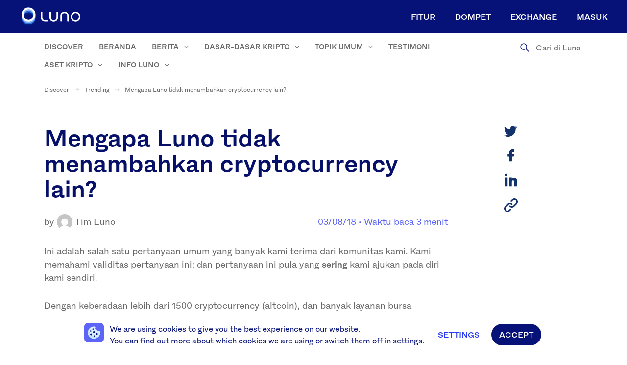

--- FILE ---
content_type: text/html; charset=UTF-8
request_url: https://discover.luno.com/id/mengapa-luno-tidak-menambahkan-cryptocurrency-lain/
body_size: 24630
content:
<!doctype html>
<!--[if lt IE 9]><html class="no-js oldie" lang="id"> <![endif]-->
<!--[if IE 9]><html class="no-js ie9" lang="id"> <![endif]-->
<!--[if gt IE 9]><!-->
<html class="no-js" lang="id">
<!--<![endif]-->

<head>
				
	<meta charset="UTF-8">
	<meta http-equiv="x-ua-compatible" content="ie=edge">
	<meta name="viewport" content="width=device-width, initial-scale=1.0">

	<link rel="apple-touch-icon-precomposed" sizes="152x152" href="https://discover.luno.com/wp-content/themes/lunolearning/assets/img/favicon-152x152.png">
	<link rel="apple-touch-icon-precomposed" sizes="144x144" href="https://discover.luno.com/wp-content/themes/lunolearning/assets/img/favicon-144x144.png">
	<link rel="apple-touch-icon-precomposed" sizes="120x120" href="https://discover.luno.com/wp-content/themes/lunolearning/assets/img/favicon-120x120.png">
	<link rel="apple-touch-icon-precomposed" sizes="114x114" href="https://discover.luno.com/wp-content/themes/lunolearning/assets/img/favicon-114x114.png">
	<link rel="apple-touch-icon-precomposed" sizes="72x72" href="https://discover.luno.com/wp-content/themes/lunolearning/assets/img/favicon-72x72.png">
	<link rel="icon" type="image/png" sizes="32x32" href="https://discover.luno.com/wp-content/themes/lunolearning/assets/img/favicon-32x32.png">
	<link rel="icon" type="image/png" sizes="16x16" href="https://discover.luno.com/wp-content/themes/lunolearning/assets/img/favicon-16x16.png">

	<meta name="mobile-web-app-capable" content="yes">
	<link rel="icon" sizes="192x192" href="https://discover.luno.com/wp-content/themes/lunolearning/assets/img/favicon-152x152.png">

	<meta name="apple-mobile-web-app-capable" content="yes">
	<meta name="apple-mobile-web-app-status-bar-style" content="black">
	<meta name="apple-mobile-web-app-title" content="Luno Website">
	<link rel="apple-touch-icon-precomposed" href="https://discover.luno.com/wp-content/themes/lunolearning/assets/img/favicon-152x152.png">

	<meta name="msapplication-TileImage" content="https://discover.luno.com/wp-content/themes/lunolearning/assets/img/favicon-144x144.png">
	<meta name="msapplication-TileColor" content="#12326B">


	<meta name='robots' content='index, follow, max-image-preview:large, max-snippet:-1, max-video-preview:-1' />
<link rel="alternate" hreflang="id-id" href="https://discover.luno.com/id/mengapa-luno-tidak-menambahkan-cryptocurrency-lain/" />
<link rel="alternate" hreflang="en" href="https://discover.luno.com/why-doesnt-luno-support-more-cryptocurrencies/" />
<link rel="alternate" hreflang="x-default" href="https://discover.luno.com/why-doesnt-luno-support-more-cryptocurrencies/" />

	<!-- This site is optimized with the Yoast SEO Premium plugin v26.5 (Yoast SEO v26.5) - https://yoast.com/wordpress/plugins/seo/ -->
	<title>Mengapa Luno tidak menambahkan cryptocurrency lain? - Luno</title>
<link data-rocket-prefetch href="https://www.googletagmanager.com" rel="dns-prefetch"><link rel="preload" data-rocket-preload as="image" href="https://discover.luno.com/wp-content/uploads/photo-1501516069922-a9982bd6f3bd.jpeg" imagesrcset="https://discover.luno.com/wp-content/uploads/photo-1501516069922-a9982bd6f3bd.jpeg 900w, https://discover.luno.com/wp-content/uploads/photo-1501516069922-a9982bd6f3bd-300x153.jpeg 300w, https://discover.luno.com/wp-content/uploads/photo-1501516069922-a9982bd6f3bd-768x393.jpeg 768w, https://discover.luno.com/wp-content/uploads/photo-1501516069922-a9982bd6f3bd-604x309.jpeg 604w, https://discover.luno.com/wp-content/uploads/photo-1501516069922-a9982bd6f3bd-343x175.jpeg 343w" imagesizes="(max-width: 900px) 100vw, 900px" fetchpriority="high">
	<meta name="description" content="Dengan keberadaan lebih dari 1500 cryptocurrency (altcoin), kami ditanya, “Bukankah akan lebih menguntungkan jika Luno menambah altcoin sebanyak mungkin?”" />
	<link rel="canonical" href="https://discover.luno.com/id/mengapa-luno-tidak-menambahkan-cryptocurrency-lain/" />
	<meta property="og:locale" content="id_ID" />
	<meta property="og:type" content="article" />
	<meta property="og:title" content="Mengapa Luno tidak menambahkan cryptocurrency lain? - Luno" />
	<meta property="og:description" content="Dengan keberadaan lebih dari 1500 cryptocurrency (altcoin), kami ditanya, “Bukankah akan lebih menguntungkan jika Luno menambah altcoin sebanyak mungkin?”" />
	<meta property="og:url" content="https://discover.luno.com/id/mengapa-luno-tidak-menambahkan-cryptocurrency-lain/" />
	<meta property="og:site_name" content="Luno" />
	<meta property="article:published_time" content="2018-08-03T06:51:39+00:00" />
	<meta property="article:modified_time" content="2021-05-21T10:08:25+00:00" />
	<meta property="og:image" content="https://discover.luno.com/wp-content/uploads/Luno/open-graph-1.png" />
	<meta property="og:image:width" content="1200" />
	<meta property="og:image:height" content="1200" />
	<meta property="og:image:type" content="image/png" />
	<meta name="author" content="Tim Luno" />
	<meta name="twitter:card" content="summary_large_image" />
	<meta name="twitter:label1" content="Ditulis oleh" />
	<meta name="twitter:data1" content="Tim Luno" />
	<meta name="twitter:label2" content="Estimasi waktu membaca" />
	<meta name="twitter:data2" content="3 menit" />
	<script type="application/ld+json" class="yoast-schema-graph">{"@context":"https://schema.org","@graph":[{"@type":"WebPage","@id":"https://discover.luno.com/id/mengapa-luno-tidak-menambahkan-cryptocurrency-lain/","url":"https://discover.luno.com/id/mengapa-luno-tidak-menambahkan-cryptocurrency-lain/","name":"Mengapa Luno tidak menambahkan cryptocurrency lain? - Luno","isPartOf":{"@id":"https://discover.luno.com/#website"},"datePublished":"2018-08-03T06:51:39+00:00","dateModified":"2021-05-21T10:08:25+00:00","author":{"@id":"https://discover.luno.com/#/schema/person/b57a472b2eda3afe97409ee675785679"},"description":"Dengan keberadaan lebih dari 1500 cryptocurrency (altcoin), kami ditanya, “Bukankah akan lebih menguntungkan jika Luno menambah altcoin sebanyak mungkin?”","breadcrumb":{"@id":"https://discover.luno.com/id/mengapa-luno-tidak-menambahkan-cryptocurrency-lain/#breadcrumb"},"inLanguage":"id","potentialAction":[{"@type":"ReadAction","target":["https://discover.luno.com/id/mengapa-luno-tidak-menambahkan-cryptocurrency-lain/"]}]},{"@type":"BreadcrumbList","@id":"https://discover.luno.com/id/mengapa-luno-tidak-menambahkan-cryptocurrency-lain/#breadcrumb","itemListElement":[{"@type":"ListItem","position":1,"name":"Discover","item":"https://discover.luno.com/id/"},{"@type":"ListItem","position":2,"name":"Trending","item":"https://discover.luno.com/id/category/trend-terkini/"},{"@type":"ListItem","position":3,"name":"Mengapa Luno tidak menambahkan cryptocurrency lain?"}]},{"@type":"WebSite","@id":"https://discover.luno.com/#website","url":"https://discover.luno.com/","name":"Luno","description":"","potentialAction":[{"@type":"SearchAction","target":{"@type":"EntryPoint","urlTemplate":"https://discover.luno.com/?s={search_term_string}"},"query-input":{"@type":"PropertyValueSpecification","valueRequired":true,"valueName":"search_term_string"}}],"inLanguage":"id"},{"@type":"Person","@id":"https://discover.luno.com/#/schema/person/b57a472b2eda3afe97409ee675785679","name":"Tim Luno","image":{"@type":"ImageObject","inLanguage":"id","@id":"https://discover.luno.com/#/schema/person/image/","url":"https://secure.gravatar.com/avatar/d7c825ae72eeb78d3edda17599a8068c70be1fd2fe5d898707c59b90f366d2b2?s=96&d=mm&r=g","contentUrl":"https://secure.gravatar.com/avatar/d7c825ae72eeb78d3edda17599a8068c70be1fd2fe5d898707c59b90f366d2b2?s=96&d=mm&r=g","caption":"Tim Luno"},"description":"Kami menulis semua hal tentang cryptocurrency untuk mengedukasi dan membuka lebih banyak mata serta pandangan tentang cryptocurrency. Blog kami menyampaikan pandangan Luno dan berbagai opini dan karakter unik di tim kami. Kami tidak akan pernah memberi Anda nasihat atau tips tentang keuangan, dan kami mendorong Anda untuk mencari informasi sebanyak-banyaknya terlebih dahulu sebelum membeli atau terlibat dalam bursa cryptocurrency apapun. Dunia cryptocurrency adalah dunia yang menantang dan harga di pasar bisa berubah dalam hitungan detik, jadi lakukanlah investasi cryptocurrency Anda dengan bijak. Sampaikan kepada kami pendapat Anda tentang blog kami melalui Twitter kami @lunomoney"}]}</script>
	<!-- / Yoast SEO Premium plugin. -->



<link rel="alternate" type="application/rss+xml" title="Luno &raquo; Feed" href="https://discover.luno.com/id/feed/" />
<link rel="alternate" type="application/rss+xml" title="Luno &raquo; Umpan Komentar" href="https://discover.luno.com/id/comments/feed/" />
<link rel="alternate" title="oEmbed (JSON)" type="application/json+oembed" href="https://discover.luno.com/id/wp-json/oembed/1.0/embed?url=https%3A%2F%2Fdiscover.luno.com%2Fid%2Fmengapa-luno-tidak-menambahkan-cryptocurrency-lain%2F" />
<link rel="alternate" title="oEmbed (XML)" type="text/xml+oembed" href="https://discover.luno.com/id/wp-json/oembed/1.0/embed?url=https%3A%2F%2Fdiscover.luno.com%2Fid%2Fmengapa-luno-tidak-menambahkan-cryptocurrency-lain%2F&#038;format=xml" />
<style id='wp-img-auto-sizes-contain-inline-css' type='text/css'>
img:is([sizes=auto i],[sizes^="auto," i]){contain-intrinsic-size:3000px 1500px}
/*# sourceURL=wp-img-auto-sizes-contain-inline-css */
</style>
<link rel='stylesheet' id='wp-block-library-css' href='https://discover.luno.com/wp-includes/css/dist/block-library/style.min.css?ver=6.9' type='text/css' media='all' />
<style id='global-styles-inline-css' type='text/css'>
:root{--wp--preset--aspect-ratio--square: 1;--wp--preset--aspect-ratio--4-3: 4/3;--wp--preset--aspect-ratio--3-4: 3/4;--wp--preset--aspect-ratio--3-2: 3/2;--wp--preset--aspect-ratio--2-3: 2/3;--wp--preset--aspect-ratio--16-9: 16/9;--wp--preset--aspect-ratio--9-16: 9/16;--wp--preset--color--black: #000000;--wp--preset--color--cyan-bluish-gray: #abb8c3;--wp--preset--color--white: #ffffff;--wp--preset--color--pale-pink: #f78da7;--wp--preset--color--vivid-red: #cf2e2e;--wp--preset--color--luminous-vivid-orange: #ff6900;--wp--preset--color--luminous-vivid-amber: #fcb900;--wp--preset--color--light-green-cyan: #7bdcb5;--wp--preset--color--vivid-green-cyan: #00d084;--wp--preset--color--pale-cyan-blue: #8ed1fc;--wp--preset--color--vivid-cyan-blue: #0693e3;--wp--preset--color--vivid-purple: #9b51e0;--wp--preset--gradient--vivid-cyan-blue-to-vivid-purple: linear-gradient(135deg,rgb(6,147,227) 0%,rgb(155,81,224) 100%);--wp--preset--gradient--light-green-cyan-to-vivid-green-cyan: linear-gradient(135deg,rgb(122,220,180) 0%,rgb(0,208,130) 100%);--wp--preset--gradient--luminous-vivid-amber-to-luminous-vivid-orange: linear-gradient(135deg,rgb(252,185,0) 0%,rgb(255,105,0) 100%);--wp--preset--gradient--luminous-vivid-orange-to-vivid-red: linear-gradient(135deg,rgb(255,105,0) 0%,rgb(207,46,46) 100%);--wp--preset--gradient--very-light-gray-to-cyan-bluish-gray: linear-gradient(135deg,rgb(238,238,238) 0%,rgb(169,184,195) 100%);--wp--preset--gradient--cool-to-warm-spectrum: linear-gradient(135deg,rgb(74,234,220) 0%,rgb(151,120,209) 20%,rgb(207,42,186) 40%,rgb(238,44,130) 60%,rgb(251,105,98) 80%,rgb(254,248,76) 100%);--wp--preset--gradient--blush-light-purple: linear-gradient(135deg,rgb(255,206,236) 0%,rgb(152,150,240) 100%);--wp--preset--gradient--blush-bordeaux: linear-gradient(135deg,rgb(254,205,165) 0%,rgb(254,45,45) 50%,rgb(107,0,62) 100%);--wp--preset--gradient--luminous-dusk: linear-gradient(135deg,rgb(255,203,112) 0%,rgb(199,81,192) 50%,rgb(65,88,208) 100%);--wp--preset--gradient--pale-ocean: linear-gradient(135deg,rgb(255,245,203) 0%,rgb(182,227,212) 50%,rgb(51,167,181) 100%);--wp--preset--gradient--electric-grass: linear-gradient(135deg,rgb(202,248,128) 0%,rgb(113,206,126) 100%);--wp--preset--gradient--midnight: linear-gradient(135deg,rgb(2,3,129) 0%,rgb(40,116,252) 100%);--wp--preset--font-size--small: 13px;--wp--preset--font-size--medium: 20px;--wp--preset--font-size--large: 36px;--wp--preset--font-size--x-large: 42px;--wp--preset--spacing--20: 0.44rem;--wp--preset--spacing--30: 0.67rem;--wp--preset--spacing--40: 1rem;--wp--preset--spacing--50: 1.5rem;--wp--preset--spacing--60: 2.25rem;--wp--preset--spacing--70: 3.38rem;--wp--preset--spacing--80: 5.06rem;--wp--preset--shadow--natural: 6px 6px 9px rgba(0, 0, 0, 0.2);--wp--preset--shadow--deep: 12px 12px 50px rgba(0, 0, 0, 0.4);--wp--preset--shadow--sharp: 6px 6px 0px rgba(0, 0, 0, 0.2);--wp--preset--shadow--outlined: 6px 6px 0px -3px rgb(255, 255, 255), 6px 6px rgb(0, 0, 0);--wp--preset--shadow--crisp: 6px 6px 0px rgb(0, 0, 0);}:where(.is-layout-flex){gap: 0.5em;}:where(.is-layout-grid){gap: 0.5em;}body .is-layout-flex{display: flex;}.is-layout-flex{flex-wrap: wrap;align-items: center;}.is-layout-flex > :is(*, div){margin: 0;}body .is-layout-grid{display: grid;}.is-layout-grid > :is(*, div){margin: 0;}:where(.wp-block-columns.is-layout-flex){gap: 2em;}:where(.wp-block-columns.is-layout-grid){gap: 2em;}:where(.wp-block-post-template.is-layout-flex){gap: 1.25em;}:where(.wp-block-post-template.is-layout-grid){gap: 1.25em;}.has-black-color{color: var(--wp--preset--color--black) !important;}.has-cyan-bluish-gray-color{color: var(--wp--preset--color--cyan-bluish-gray) !important;}.has-white-color{color: var(--wp--preset--color--white) !important;}.has-pale-pink-color{color: var(--wp--preset--color--pale-pink) !important;}.has-vivid-red-color{color: var(--wp--preset--color--vivid-red) !important;}.has-luminous-vivid-orange-color{color: var(--wp--preset--color--luminous-vivid-orange) !important;}.has-luminous-vivid-amber-color{color: var(--wp--preset--color--luminous-vivid-amber) !important;}.has-light-green-cyan-color{color: var(--wp--preset--color--light-green-cyan) !important;}.has-vivid-green-cyan-color{color: var(--wp--preset--color--vivid-green-cyan) !important;}.has-pale-cyan-blue-color{color: var(--wp--preset--color--pale-cyan-blue) !important;}.has-vivid-cyan-blue-color{color: var(--wp--preset--color--vivid-cyan-blue) !important;}.has-vivid-purple-color{color: var(--wp--preset--color--vivid-purple) !important;}.has-black-background-color{background-color: var(--wp--preset--color--black) !important;}.has-cyan-bluish-gray-background-color{background-color: var(--wp--preset--color--cyan-bluish-gray) !important;}.has-white-background-color{background-color: var(--wp--preset--color--white) !important;}.has-pale-pink-background-color{background-color: var(--wp--preset--color--pale-pink) !important;}.has-vivid-red-background-color{background-color: var(--wp--preset--color--vivid-red) !important;}.has-luminous-vivid-orange-background-color{background-color: var(--wp--preset--color--luminous-vivid-orange) !important;}.has-luminous-vivid-amber-background-color{background-color: var(--wp--preset--color--luminous-vivid-amber) !important;}.has-light-green-cyan-background-color{background-color: var(--wp--preset--color--light-green-cyan) !important;}.has-vivid-green-cyan-background-color{background-color: var(--wp--preset--color--vivid-green-cyan) !important;}.has-pale-cyan-blue-background-color{background-color: var(--wp--preset--color--pale-cyan-blue) !important;}.has-vivid-cyan-blue-background-color{background-color: var(--wp--preset--color--vivid-cyan-blue) !important;}.has-vivid-purple-background-color{background-color: var(--wp--preset--color--vivid-purple) !important;}.has-black-border-color{border-color: var(--wp--preset--color--black) !important;}.has-cyan-bluish-gray-border-color{border-color: var(--wp--preset--color--cyan-bluish-gray) !important;}.has-white-border-color{border-color: var(--wp--preset--color--white) !important;}.has-pale-pink-border-color{border-color: var(--wp--preset--color--pale-pink) !important;}.has-vivid-red-border-color{border-color: var(--wp--preset--color--vivid-red) !important;}.has-luminous-vivid-orange-border-color{border-color: var(--wp--preset--color--luminous-vivid-orange) !important;}.has-luminous-vivid-amber-border-color{border-color: var(--wp--preset--color--luminous-vivid-amber) !important;}.has-light-green-cyan-border-color{border-color: var(--wp--preset--color--light-green-cyan) !important;}.has-vivid-green-cyan-border-color{border-color: var(--wp--preset--color--vivid-green-cyan) !important;}.has-pale-cyan-blue-border-color{border-color: var(--wp--preset--color--pale-cyan-blue) !important;}.has-vivid-cyan-blue-border-color{border-color: var(--wp--preset--color--vivid-cyan-blue) !important;}.has-vivid-purple-border-color{border-color: var(--wp--preset--color--vivid-purple) !important;}.has-vivid-cyan-blue-to-vivid-purple-gradient-background{background: var(--wp--preset--gradient--vivid-cyan-blue-to-vivid-purple) !important;}.has-light-green-cyan-to-vivid-green-cyan-gradient-background{background: var(--wp--preset--gradient--light-green-cyan-to-vivid-green-cyan) !important;}.has-luminous-vivid-amber-to-luminous-vivid-orange-gradient-background{background: var(--wp--preset--gradient--luminous-vivid-amber-to-luminous-vivid-orange) !important;}.has-luminous-vivid-orange-to-vivid-red-gradient-background{background: var(--wp--preset--gradient--luminous-vivid-orange-to-vivid-red) !important;}.has-very-light-gray-to-cyan-bluish-gray-gradient-background{background: var(--wp--preset--gradient--very-light-gray-to-cyan-bluish-gray) !important;}.has-cool-to-warm-spectrum-gradient-background{background: var(--wp--preset--gradient--cool-to-warm-spectrum) !important;}.has-blush-light-purple-gradient-background{background: var(--wp--preset--gradient--blush-light-purple) !important;}.has-blush-bordeaux-gradient-background{background: var(--wp--preset--gradient--blush-bordeaux) !important;}.has-luminous-dusk-gradient-background{background: var(--wp--preset--gradient--luminous-dusk) !important;}.has-pale-ocean-gradient-background{background: var(--wp--preset--gradient--pale-ocean) !important;}.has-electric-grass-gradient-background{background: var(--wp--preset--gradient--electric-grass) !important;}.has-midnight-gradient-background{background: var(--wp--preset--gradient--midnight) !important;}.has-small-font-size{font-size: var(--wp--preset--font-size--small) !important;}.has-medium-font-size{font-size: var(--wp--preset--font-size--medium) !important;}.has-large-font-size{font-size: var(--wp--preset--font-size--large) !important;}.has-x-large-font-size{font-size: var(--wp--preset--font-size--x-large) !important;}
/*# sourceURL=global-styles-inline-css */
</style>

<style id='classic-theme-styles-inline-css' type='text/css'>
/*! This file is auto-generated */
.wp-block-button__link{color:#fff;background-color:#32373c;border-radius:9999px;box-shadow:none;text-decoration:none;padding:calc(.667em + 2px) calc(1.333em + 2px);font-size:1.125em}.wp-block-file__button{background:#32373c;color:#fff;text-decoration:none}
/*# sourceURL=/wp-includes/css/classic-themes.min.css */
</style>
<link rel='stylesheet' id='wpra-fontawesome-css' href='https://discover.luno.com/wp-content/plugins/wpreactions-pro/assets/vendor/fontawesome/css/all.min.css?v=3.1.14&#038;ver=6.9' type='text/css' media='all' />
<link rel='stylesheet' id='wpra-front-css' href='https://discover.luno.com/wp-content/plugins/wpreactions-pro/assets/css/dist/front.min.css?v=3.1.14&#038;ver=6.9' type='text/css' media='all' />
<link rel='stylesheet' id='main-stylesheet-css' href='https://discover.luno.com/wp-content/themes/lunolearning/assets/dist/css/app.css?ver=898fefe071c1f9d20cf7bdf2853c4b0ee387c073' type='text/css' media='all' />
<link rel='stylesheet' id='tablepress-default-css' href='https://discover.luno.com/wp-content/plugins/tablepress/css/build/default.css?ver=3.2.5' type='text/css' media='all' />
<link rel='stylesheet' id='themify-shortcodes-css' href='https://discover.luno.com/wp-content/plugins/themify-shortcodes/assets/styles.css?ver=6.9' type='text/css' media='all' />
<link rel='stylesheet' id='moove_gdpr_frontend-css' href='https://discover.luno.com/wp-content/plugins/gdpr-cookie-compliance/dist/styles/gdpr-main-nf.css?ver=5.0.9' type='text/css' media='all' />
<style id='moove_gdpr_frontend-inline-css' type='text/css'>
				#moove_gdpr_cookie_modal .moove-gdpr-modal-content .moove-gdpr-tab-main h3.tab-title, 
				#moove_gdpr_cookie_modal .moove-gdpr-modal-content .moove-gdpr-tab-main span.tab-title,
				#moove_gdpr_cookie_modal .moove-gdpr-modal-content .moove-gdpr-modal-left-content #moove-gdpr-menu li a, 
				#moove_gdpr_cookie_modal .moove-gdpr-modal-content .moove-gdpr-modal-left-content #moove-gdpr-menu li button,
				#moove_gdpr_cookie_modal .moove-gdpr-modal-content .moove-gdpr-modal-left-content .moove-gdpr-branding-cnt a,
				#moove_gdpr_cookie_modal .moove-gdpr-modal-content .moove-gdpr-modal-footer-content .moove-gdpr-button-holder a.mgbutton, 
				#moove_gdpr_cookie_modal .moove-gdpr-modal-content .moove-gdpr-modal-footer-content .moove-gdpr-button-holder button.mgbutton,
				#moove_gdpr_cookie_modal .cookie-switch .cookie-slider:after, 
				#moove_gdpr_cookie_modal .cookie-switch .slider:after, 
				#moove_gdpr_cookie_modal .switch .cookie-slider:after, 
				#moove_gdpr_cookie_modal .switch .slider:after,
				#moove_gdpr_cookie_info_bar .moove-gdpr-info-bar-container .moove-gdpr-info-bar-content p, 
				#moove_gdpr_cookie_info_bar .moove-gdpr-info-bar-container .moove-gdpr-info-bar-content p a,
				#moove_gdpr_cookie_info_bar .moove-gdpr-info-bar-container .moove-gdpr-info-bar-content a.mgbutton, 
				#moove_gdpr_cookie_info_bar .moove-gdpr-info-bar-container .moove-gdpr-info-bar-content button.mgbutton,
				#moove_gdpr_cookie_modal .moove-gdpr-modal-content .moove-gdpr-tab-main .moove-gdpr-tab-main-content h1, 
				#moove_gdpr_cookie_modal .moove-gdpr-modal-content .moove-gdpr-tab-main .moove-gdpr-tab-main-content h2, 
				#moove_gdpr_cookie_modal .moove-gdpr-modal-content .moove-gdpr-tab-main .moove-gdpr-tab-main-content h3, 
				#moove_gdpr_cookie_modal .moove-gdpr-modal-content .moove-gdpr-tab-main .moove-gdpr-tab-main-content h4, 
				#moove_gdpr_cookie_modal .moove-gdpr-modal-content .moove-gdpr-tab-main .moove-gdpr-tab-main-content h5, 
				#moove_gdpr_cookie_modal .moove-gdpr-modal-content .moove-gdpr-tab-main .moove-gdpr-tab-main-content h6,
				#moove_gdpr_cookie_modal .moove-gdpr-modal-content.moove_gdpr_modal_theme_v2 .moove-gdpr-modal-title .tab-title,
				#moove_gdpr_cookie_modal .moove-gdpr-modal-content.moove_gdpr_modal_theme_v2 .moove-gdpr-tab-main h3.tab-title, 
				#moove_gdpr_cookie_modal .moove-gdpr-modal-content.moove_gdpr_modal_theme_v2 .moove-gdpr-tab-main span.tab-title,
				#moove_gdpr_cookie_modal .moove-gdpr-modal-content.moove_gdpr_modal_theme_v2 .moove-gdpr-branding-cnt a {
					font-weight: inherit				}
			#moove_gdpr_cookie_modal,#moove_gdpr_cookie_info_bar,.gdpr_cookie_settings_shortcode_content{font-family:inherit}#moove_gdpr_save_popup_settings_button{background-color:#373737;color:#fff}#moove_gdpr_save_popup_settings_button:hover{background-color:#000}#moove_gdpr_cookie_info_bar .moove-gdpr-info-bar-container .moove-gdpr-info-bar-content a.mgbutton,#moove_gdpr_cookie_info_bar .moove-gdpr-info-bar-container .moove-gdpr-info-bar-content button.mgbutton{background-color:#071278}#moove_gdpr_cookie_modal .moove-gdpr-modal-content .moove-gdpr-modal-footer-content .moove-gdpr-button-holder a.mgbutton,#moove_gdpr_cookie_modal .moove-gdpr-modal-content .moove-gdpr-modal-footer-content .moove-gdpr-button-holder button.mgbutton,.gdpr_cookie_settings_shortcode_content .gdpr-shr-button.button-green{background-color:#071278;border-color:#071278}#moove_gdpr_cookie_modal .moove-gdpr-modal-content .moove-gdpr-modal-footer-content .moove-gdpr-button-holder a.mgbutton:hover,#moove_gdpr_cookie_modal .moove-gdpr-modal-content .moove-gdpr-modal-footer-content .moove-gdpr-button-holder button.mgbutton:hover,.gdpr_cookie_settings_shortcode_content .gdpr-shr-button.button-green:hover{background-color:#fff;color:#071278}#moove_gdpr_cookie_modal .moove-gdpr-modal-content .moove-gdpr-modal-close i,#moove_gdpr_cookie_modal .moove-gdpr-modal-content .moove-gdpr-modal-close span.gdpr-icon{background-color:#071278;border:1px solid #071278}#moove_gdpr_cookie_info_bar span.moove-gdpr-infobar-allow-all.focus-g,#moove_gdpr_cookie_info_bar span.moove-gdpr-infobar-allow-all:focus,#moove_gdpr_cookie_info_bar button.moove-gdpr-infobar-allow-all.focus-g,#moove_gdpr_cookie_info_bar button.moove-gdpr-infobar-allow-all:focus,#moove_gdpr_cookie_info_bar span.moove-gdpr-infobar-reject-btn.focus-g,#moove_gdpr_cookie_info_bar span.moove-gdpr-infobar-reject-btn:focus,#moove_gdpr_cookie_info_bar button.moove-gdpr-infobar-reject-btn.focus-g,#moove_gdpr_cookie_info_bar button.moove-gdpr-infobar-reject-btn:focus,#moove_gdpr_cookie_info_bar span.change-settings-button.focus-g,#moove_gdpr_cookie_info_bar span.change-settings-button:focus,#moove_gdpr_cookie_info_bar button.change-settings-button.focus-g,#moove_gdpr_cookie_info_bar button.change-settings-button:focus{-webkit-box-shadow:0 0 1px 3px #071278;-moz-box-shadow:0 0 1px 3px #071278;box-shadow:0 0 1px 3px #071278}#moove_gdpr_cookie_modal .moove-gdpr-modal-content .moove-gdpr-modal-close i:hover,#moove_gdpr_cookie_modal .moove-gdpr-modal-content .moove-gdpr-modal-close span.gdpr-icon:hover,#moove_gdpr_cookie_info_bar span[data-href]>u.change-settings-button{color:#071278}#moove_gdpr_cookie_modal .moove-gdpr-modal-content .moove-gdpr-modal-left-content #moove-gdpr-menu li.menu-item-selected a span.gdpr-icon,#moove_gdpr_cookie_modal .moove-gdpr-modal-content .moove-gdpr-modal-left-content #moove-gdpr-menu li.menu-item-selected button span.gdpr-icon{color:inherit}#moove_gdpr_cookie_modal .moove-gdpr-modal-content .moove-gdpr-modal-left-content #moove-gdpr-menu li a span.gdpr-icon,#moove_gdpr_cookie_modal .moove-gdpr-modal-content .moove-gdpr-modal-left-content #moove-gdpr-menu li button span.gdpr-icon{color:inherit}#moove_gdpr_cookie_modal .gdpr-acc-link{line-height:0;font-size:0;color:transparent;position:absolute}#moove_gdpr_cookie_modal .moove-gdpr-modal-content .moove-gdpr-modal-close:hover i,#moove_gdpr_cookie_modal .moove-gdpr-modal-content .moove-gdpr-modal-left-content #moove-gdpr-menu li a,#moove_gdpr_cookie_modal .moove-gdpr-modal-content .moove-gdpr-modal-left-content #moove-gdpr-menu li button,#moove_gdpr_cookie_modal .moove-gdpr-modal-content .moove-gdpr-modal-left-content #moove-gdpr-menu li button i,#moove_gdpr_cookie_modal .moove-gdpr-modal-content .moove-gdpr-modal-left-content #moove-gdpr-menu li a i,#moove_gdpr_cookie_modal .moove-gdpr-modal-content .moove-gdpr-tab-main .moove-gdpr-tab-main-content a:hover,#moove_gdpr_cookie_info_bar.moove-gdpr-dark-scheme .moove-gdpr-info-bar-container .moove-gdpr-info-bar-content a.mgbutton:hover,#moove_gdpr_cookie_info_bar.moove-gdpr-dark-scheme .moove-gdpr-info-bar-container .moove-gdpr-info-bar-content button.mgbutton:hover,#moove_gdpr_cookie_info_bar.moove-gdpr-dark-scheme .moove-gdpr-info-bar-container .moove-gdpr-info-bar-content a:hover,#moove_gdpr_cookie_info_bar.moove-gdpr-dark-scheme .moove-gdpr-info-bar-container .moove-gdpr-info-bar-content button:hover,#moove_gdpr_cookie_info_bar.moove-gdpr-dark-scheme .moove-gdpr-info-bar-container .moove-gdpr-info-bar-content span.change-settings-button:hover,#moove_gdpr_cookie_info_bar.moove-gdpr-dark-scheme .moove-gdpr-info-bar-container .moove-gdpr-info-bar-content button.change-settings-button:hover,#moove_gdpr_cookie_info_bar.moove-gdpr-dark-scheme .moove-gdpr-info-bar-container .moove-gdpr-info-bar-content u.change-settings-button:hover,#moove_gdpr_cookie_info_bar span[data-href]>u.change-settings-button,#moove_gdpr_cookie_info_bar.moove-gdpr-dark-scheme .moove-gdpr-info-bar-container .moove-gdpr-info-bar-content a.mgbutton.focus-g,#moove_gdpr_cookie_info_bar.moove-gdpr-dark-scheme .moove-gdpr-info-bar-container .moove-gdpr-info-bar-content button.mgbutton.focus-g,#moove_gdpr_cookie_info_bar.moove-gdpr-dark-scheme .moove-gdpr-info-bar-container .moove-gdpr-info-bar-content a.focus-g,#moove_gdpr_cookie_info_bar.moove-gdpr-dark-scheme .moove-gdpr-info-bar-container .moove-gdpr-info-bar-content button.focus-g,#moove_gdpr_cookie_info_bar.moove-gdpr-dark-scheme .moove-gdpr-info-bar-container .moove-gdpr-info-bar-content a.mgbutton:focus,#moove_gdpr_cookie_info_bar.moove-gdpr-dark-scheme .moove-gdpr-info-bar-container .moove-gdpr-info-bar-content button.mgbutton:focus,#moove_gdpr_cookie_info_bar.moove-gdpr-dark-scheme .moove-gdpr-info-bar-container .moove-gdpr-info-bar-content a:focus,#moove_gdpr_cookie_info_bar.moove-gdpr-dark-scheme .moove-gdpr-info-bar-container .moove-gdpr-info-bar-content button:focus,#moove_gdpr_cookie_info_bar.moove-gdpr-dark-scheme .moove-gdpr-info-bar-container .moove-gdpr-info-bar-content span.change-settings-button.focus-g,span.change-settings-button:focus,button.change-settings-button.focus-g,button.change-settings-button:focus,#moove_gdpr_cookie_info_bar.moove-gdpr-dark-scheme .moove-gdpr-info-bar-container .moove-gdpr-info-bar-content u.change-settings-button.focus-g,#moove_gdpr_cookie_info_bar.moove-gdpr-dark-scheme .moove-gdpr-info-bar-container .moove-gdpr-info-bar-content u.change-settings-button:focus{color:#071278}#moove_gdpr_cookie_modal .moove-gdpr-branding.focus-g span,#moove_gdpr_cookie_modal .moove-gdpr-modal-content .moove-gdpr-tab-main a.focus-g,#moove_gdpr_cookie_modal .moove-gdpr-modal-content .moove-gdpr-tab-main .gdpr-cd-details-toggle.focus-g{color:#071278}#moove_gdpr_cookie_modal.gdpr_lightbox-hide{display:none}#moove_gdpr_cookie_info_bar.gdpr-full-screen-infobar .moove-gdpr-info-bar-container .moove-gdpr-info-bar-content .moove-gdpr-cookie-notice p a{color:#071278!important}
/*# sourceURL=moove_gdpr_frontend-inline-css */
</style>
<link rel='stylesheet' id='gdpr_cc_addon_frontend-css' href='https://discover.luno.com/wp-content/plugins/gdpr-cookie-compliance-addon/assets/css/gdpr_cc_addon.css?ver=4.0.6' type='text/css' media='all' />
<script type="text/javascript" id="wpml-cookie-js-extra">
/* <![CDATA[ */
var wpml_cookies = {"wp-wpml_current_language":{"value":"id","expires":1,"path":"/"}};
var wpml_cookies = {"wp-wpml_current_language":{"value":"id","expires":1,"path":"/"}};
//# sourceURL=wpml-cookie-js-extra
/* ]]> */
</script>
<script type="text/javascript" src="https://discover.luno.com/wp-content/plugins/sitepress-multilingual-cms/res/js/cookies/language-cookie.js?ver=486900" id="wpml-cookie-js" defer="defer" data-wp-strategy="defer"></script>
<script type="text/javascript" src="https://discover.luno.com/wp-content/plugins/wp-sentry-integration/public/wp-sentry-browser.min.js?ver=8.10.0" id="wp-sentry-browser-bundle-js" data-rocket-defer defer></script>
<script type="text/javascript" id="wp-sentry-browser-js-extra">
/* <![CDATA[ */
var wp_sentry = {"environment":"production","release":"1.4.1","context":{"tags":{"wordpress":"6.9","language":"id"}},"dsn":"https://3f506a32e89153cf2918ed7798f06bca@sentry.synotio.se/277"};
//# sourceURL=wp-sentry-browser-js-extra
/* ]]> */
</script>
<script type="text/javascript" src="https://discover.luno.com/wp-content/plugins/wp-sentry-integration/public/wp-sentry-init.js?ver=8.10.0" id="wp-sentry-browser-js" data-rocket-defer defer></script>
<script type="text/javascript" src="https://discover.luno.com/wp-includes/js/jquery/jquery.min.js?ver=3.7.1" id="jquery-core-js" data-rocket-defer defer></script>
<script type="text/javascript" src="https://discover.luno.com/wp-content/plugins/wpreactions-pro/assets/vendor/lottie/lottie.min.js?v=3.1.14&amp;ver=6.9" id="wpra-lottie-js" data-rocket-defer defer></script>
<script type="text/javascript" id="wpra-front-js-extra">
/* <![CDATA[ */
var wpreactions = {"ajaxurl":"https://discover.luno.com/wp-admin/admin-ajax.php","emojis_base_url":{"builtin":"https://discover.luno.com/wp-content/plugins/wpreactions-pro/assets/emojis/","custom":"https://discover.luno.com/wp-content/uploads/wpreactions/emojis/"},"social_platforms":{"facebook":{"label":"Facebook","color":"#3b5998","url":{"desktop":"https://www.facebook.com/sharer/sharer.php?u="}},"twitter":{"label":"Twitter","color":"#000000","url":{"desktop":"https://twitter.com/intent/tweet?text="}},"whatsapp":{"label":"Whatsapp","color":"#25d366","url":{"desktop":"https://api.whatsapp.com/send?text=","mobile":"whatsapp://send?text="}},"linkedin":{"label":"Linkedin","color":"#0077b5","url":{"desktop":"https://www.linkedin.com/shareArticle?url="}},"pinterest":{"label":"Pinterest","color":"#bd081c","url":{"desktop":"https://pinterest.com/pin/create/link/?url="}},"messenger":{"label":"Messenger","color":"#0078FF","url":{"desktop":"https://www.facebook.com/dialog/send?app_id=140586622674265&redirect_uri=https://facebook.com&link=","mobile":"fb-messenger://share?link="}},"reddit":{"label":"Reddit","color":"#ff4500","url":{"desktop":"https://reddit.com/submit?url="}},"telegram":{"label":"Telegram","color":"#0088cc","url":{"desktop":"https://t.me/share/url?url="}},"tumblr":{"label":"Tumblr","color":"#001935","url":{"desktop":"https://tumblr.com/widgets/share/tool?canonicalUrl="}},"vkontakte":{"label":"VKontakte","color":"#5181B8","url":{"desktop":"https://vk.com/share.php?url="}},"gmail":{"label":"Gmail","color":"#EA4335","url":{"desktop":"https://mail.google.com/mail/?view=cm&su=Shared%20with%20wpreactions&body=","mobile":"mailto:?Subject=Shared%20with%20wpreactions&body="}},"email":{"label":"Email","color":"#424242","url":{"desktop":"mailto:?Subject=Shared%20with%20wpreactions&body="}}},"version":"3.1.14","is_user_logged":""};
//# sourceURL=wpra-front-js-extra
/* ]]> */
</script>
<script type="text/javascript" src="https://discover.luno.com/wp-content/plugins/wpreactions-pro/assets/js/front.js?v=3.1.14&amp;ver=6.9" id="wpra-front-js" data-rocket-defer defer></script>
<link rel="EditURI" type="application/rsd+xml" title="RSD" href="https://discover.luno.com/xmlrpc.php?rsd" />

<link rel='shortlink' href='https://discover.luno.com/id/?p=5101' />
<meta name="generator" content="WPML ver:4.8.6 stt:1,4,25,66;" />
<!-- Stream WordPress user activity plugin v4.1.1 -->
								<script>
					// Define dataLayer and the gtag function.
					window.dataLayer = window.dataLayer || [];
					function gtag(){dataLayer.push(arguments);}

					// Set default consent to 'denied' as a placeholder
					// Determine actual values based on your own requirements
					gtag('consent', 'default', {
						'ad_storage': 'denied',
						'ad_user_data': 'denied',
						'ad_personalization': 'denied',
						'analytics_storage': 'denied',
						'personalization_storage': 'denied',
						'security_storage': 'denied',
						'functionality_storage': 'denied',
						'wait_for_update': '2000'
					});
				</script>

				<!-- Google Tag Manager -->
				<script>(function(w,d,s,l,i){w[l]=w[l]||[];w[l].push({'gtm.start':
				new Date().getTime(),event:'gtm.js'});var f=d.getElementsByTagName(s)[0],
				j=d.createElement(s),dl=l!='dataLayer'?'&l='+l:'';j.async=true;j.src=
				'https://www.googletagmanager.com/gtm.js?id='+i+dl;f.parentNode.insertBefore(j,f);
				})(window,document,'script','dataLayer','GTM-N8H6CRG');</script>
				<!-- End Google Tag Manager -->
							<style id="wpreactions-style-global">.wpra-plugin-container[data-source="global"] .arrow-badge {background-color: #0091ff;top: -12px;min-width: 27px;height: 16px;border-radius: 3px;} .wpra-plugin-container[data-source="global"] .arrow-badge > .tail {border-top-color: #0091ff;} .wpra-plugin-container[data-source="global"] .arrow-badge > .count-num {color: #ffffff;font-size: 12px;font-weight: 300;} .wpra-plugin-container[data-source="global"]  {justify-content: center;} .wpra-plugin-container[data-source="global"] .wpra-call-to-action {color: #000000;font-size: 25px;font-weight: 600;display: block;} .wpra-plugin-container[data-source="global"] .wpra-reactions {border-color: #ffffff;border-width: 0px;border-radius: 50px;border-style: solid;background: transparent;} .wpra-plugin-container[data-source="global"] .wpra-flying {color: #000000;font-size: 16px;font-weight: 300;} .wpra-plugin-container[data-source="global"] .wpra-reaction-animation-holder {width: 62px;height: 62px;margin: 0px;padding: 0px;} .wpra-plugin-container[data-source="global"] .wpra-reaction-static-holder {width: 56px;height: 56px;margin: 3px;padding: 3px;} .wpra-plugin-container[data-source="global"] .wpra-share-expandable-more {border-radius: 5px;} .wpra-plugin-container[data-source="global"] .wpra-share-expandable-counts {font-size: 30px;font-weight: 700;color: #000000;} .wpra-plugin-container[data-source="global"] .share-btn {border-radius: 5px;} </style>		<style type="text/css" id="wp-custom-css">
			entry-date published { 

  display: none; 

}

		</style>
			<meta name='zd-site-verification' content='mw5ewcdi7y23j7ni7d4ns' />
	<meta name="generator" content="WP Rocket 3.20.1.2" data-wpr-features="wpr_defer_js wpr_preconnect_external_domains wpr_oci wpr_desktop" /></head>

<body class="wp-singular post-template-default single single-post postid-5101 single-format-standard wp-embed-responsive wp-theme-lunolearning">

				
	<a href="#content" class="screen-reader-shortcut" tabindex="1">Skip to content</a>

		<!--[if lte IE 9]>
		<p class="browserupgrade">You are using an <strong>outdated</strong> browser. Please <a href="http://browsehappy.com/">upgrade your browser</a> to improve your experience.</p>
	<![endif]-->

	<div  class="off-canvas position-left" id="offCanvas" data-off-canvas data-transition="overlap">
		<div  class="grid-x">

			<div  class="shrink cell d-f grid-center-y">
				<div>
					<button type="button" class="off-canvas-button" aria-label="Close menu"></button>
				</div>
			</div>

			<div  class="shrink cell off-canvas__logo-container">
								<a href="https://www.luno.com/">
					<img width="120" height="38" class="off-canvas__logo inject-svg" src="https://discover.luno.com/wp-content/themes/lunolearning/assets/img/logo-navy.svg" alt="Go to the homepage">
				</a>
			</div>
		</div>
		<div  class="grid-x off-canvas__nav-container">
			<div  class="cell">
				<div id="nav_menu-37" class="off-canvas-widget widget_nav_menu"><div class="menu-off-canvas-home-id-container"><ul id="menu-off-canvas-home-id" class="menu"><li id="menu-item-20694" class="menu-item menu-item-type-custom menu-item-object-custom menu-item-20694"><a href="https://www.luno.com/id"><img class="inject-svg" src="/wp-content/themes/lunolearning/assets/img/menu/ic_home_inactive.svg" alt=""> Beranda</a></li>
</ul></div></div><div id="nav_menu-38" class="off-canvas-widget widget_nav_menu"><h6 class="off-canvas-widget__title">Akun</h6><div class="menu-off-canvas-account-id-container"><ul id="menu-off-canvas-account-id" class="menu"><li id="menu-item-20710" class="menu-item menu-item-type-custom menu-item-object-custom menu-item-20710"><a href="https://www.luno.com/id/login"><img class="inject-svg" src="/wp-content/themes/lunolearning/assets/img/menu/sign-in.svg" alt=""> Masuk</a></li>
</ul></div></div><div id="nav_menu-39" class="off-canvas-widget widget_nav_menu"><h6 class="off-canvas-widget__title">Grafik harga</h6><div class="menu-off-canvas-price-charts-id-container"><ul id="menu-off-canvas-price-charts-id" class="menu"><li id="menu-item-20695" class="menu-item menu-item-type-custom menu-item-object-custom menu-item-20695"><a href="https://www.luno.com/id/price/BTC"><img class="inject-svg" src="/wp-content/themes/lunolearning/assets/img/menu/ic_bitcoin_inactive.svg" alt=""> Harga Bitcoin</a></li>
<li id="menu-item-20696" class="menu-item menu-item-type-custom menu-item-object-custom menu-item-20696"><a href="https://www.luno.com/id/price/ETH"><img class="inject-svg" src="/wp-content/themes/lunolearning/assets/img/menu/ic_ethereum_inactive.svg" alt=""> Harga Ethereum</a></li>
<li id="menu-item-20697" class="menu-item menu-item-type-custom menu-item-object-custom menu-item-20697"><a href="https://www.luno.com/id/price/ADA"><img class="inject-svg" src="/wp-content/themes/lunolearning/assets/img/menu/cardano.svg" alt=""> Harga Cardano</a></li>
<li id="menu-item-20698" class="menu-item menu-item-type-custom menu-item-object-custom menu-item-20698"><a href="https://www.luno.com/id/price/LINK"><img class="inject-svg" src="/wp-content/themes/lunolearning/assets/img/menu/chainlink.svg" alt=""> Harga Chainlink</a></li>
<li id="menu-item-20699" class="menu-item menu-item-type-custom menu-item-object-custom menu-item-20699"><a href="https://www.luno.com/id/price/SOL"><img class="inject-svg" src="/wp-content/themes/lunolearning/assets/img/menu/solana.svg" alt=""> Harga Solana</a></li>
<li id="menu-item-147724" class="menu-item menu-item-type-custom menu-item-object-custom menu-item-147724"><a href="https://www.luno.com/id/price/UNI"><img class="inject-svg" src="/wp-content/themes/lunolearning/assets/img/menu/uniswap.svg" alt=""> Harga Uniswap</a></li>
<li id="menu-item-148961" class="menu-item menu-item-type-custom menu-item-object-custom menu-item-148961"><a href="https://www.luno.com/id/price/AVAX"><img class="inject-svg" src="/wp-content/themes/lunolearning/assets/img/menu/avalanche.svg" alt=""> Harga Avalanche</a></li>
</ul></div></div><div id="nav_menu-40" class="off-canvas-widget widget_nav_menu"><h6 class="off-canvas-widget__title">Produk</h6><div class="menu-off-canvas-products-id-container"><ul id="menu-off-canvas-products-id" class="menu"><li id="menu-item-147731" class="menu-item menu-item-type-custom menu-item-object-custom menu-item-147731"><a href="https://www.luno.com/wallet"><img class="inject-svg" src="/wp-content/themes/lunolearning/assets/img/menu/ic_wallet_inactive.svg" alt=""> Dompet</a></li>
<li id="menu-item-20701" class="menu-item menu-item-type-custom menu-item-object-custom menu-item-20701"><a href="https://www.luno.com/id/countries"><img class="inject-svg" src="/wp-content/themes/lunolearning/assets/img/menu/ic_fees_inactive.svg" alt=""> Biaya</a></li>
<li id="menu-item-20702" class="menu-item menu-item-type-custom menu-item-object-custom menu-item-20702"><a href="https://www.luno.com/id/exchange"><img class="inject-svg" src="/wp-content/themes/lunolearning/assets/img/menu/ic_exchange_inactive.svg" alt=""> Exchange</a></li>
<li id="menu-item-20703" class="menu-item menu-item-type-custom menu-item-object-custom menu-item-20703"><a href="https://www.luno.com/id/business"><img class="inject-svg" src="/wp-content/themes/lunolearning/assets/img/menu/ic_business_inactive.svg" alt=""> Bisnis</a></li>
<li id="menu-item-20704" class="menu-item menu-item-type-custom menu-item-object-custom menu-item-20704"><a href="https://www.luno.com/id/developers"><img class="inject-svg" src="/wp-content/themes/lunolearning/assets/img/menu/ic_api_inactive.svg" alt=""> API Luno</a></li>
</ul></div></div><div id="nav_menu-41" class="off-canvas-widget widget_nav_menu"><h6 class="off-canvas-widget__title">Informasi</h6><div class="menu-off-canvas-resources-id-container"><ul id="menu-off-canvas-resources-id" class="menu"><li id="menu-item-147741" class="menu-item menu-item-type-custom menu-item-object-custom menu-item-147741"><a href="https://discover.luno.com/"><img class="inject-svg" src="/wp-content/themes/lunolearning/assets/img/menu/ic_learn_inactive.svg" alt=""> Discover</a></li>
<li id="menu-item-147742" class="menu-item menu-item-type-custom menu-item-object-custom menu-item-147742"><a href="https://www.luno.com/help/id/"><img class="inject-svg" src="/wp-content/themes/lunolearning/assets/img/menu/ic_help_inactive.svg" alt=""> Pusat Bantuan</a></li>
<li id="menu-item-147743" class="menu-item menu-item-type-custom menu-item-object-custom menu-item-147743"><a href="https://status.luno.com/"><img class="inject-svg" src="/wp-content/themes/lunolearning/assets/img/menu/status.svg" alt=""> Status</a></li>
</ul></div></div><div id="nav_menu-42" class="off-canvas-widget widget_nav_menu"><h6 class="off-canvas-widget__title">Tentang Kami</h6><div class="menu-off-canvas-about-id-container"><ul id="menu-off-canvas-about-id" class="menu"><li id="menu-item-20717" class="menu-item menu-item-type-custom menu-item-object-custom menu-item-20717"><a href="https://www.luno.com/id/about"><img class="inject-svg" src="/wp-content/themes/lunolearning/assets/img/menu/ic_company_inactive.svg" alt=""> Perusahaan</a></li>
<li id="menu-item-20718" class="menu-item menu-item-type-custom menu-item-object-custom menu-item-20718"><a href="https://www.luno.com/id/careers"><img class="inject-svg" src="/wp-content/themes/lunolearning/assets/img/menu/ic_careers_inactive.svg" alt=""> Karir</a></li>
<li id="menu-item-20719" class="menu-item menu-item-type-custom menu-item-object-custom menu-item-20719"><a href="https://www.luno.com/id/press"><img class="inject-svg" src="/wp-content/themes/lunolearning/assets/img/menu/ic_press_inactive.svg" alt=""> Press</a></li>
</ul></div></div><div id="custom_html-2" class="widget_text off-canvas-widget widget_custom_html"><div class="textwidget custom-html-widget"><a rel="noopener noreferrer" href="https://luno.sng.link/Dwi6u/89zu"><img width="133" height="40" style="margin-right: 4px;" src="https://discover.luno.com/wp-content/themes/lunolearning/assets/img/menu/btn_googleplay.png" srcset="https://discover.luno.com/wp-content/themes/lunolearning/assets/img/menu/btn_googleplay@2x.png 2x" alt="Get Luno app on Google Play">
</a>
<a rel="noopener noreferrer" href="https://luno.sng.link/Dwi6u/1a0p"><img width="133" height="40" src="https://discover.luno.com/wp-content/themes/lunolearning/assets/img/menu/btn_appstore.png" srcset="https://discover.luno.com/wp-content/themes/lunolearning/assets/img/menu/btn_appstore@2x.png 2x" alt="Download Luno app on the App Store">
</a></div></div><div id="custom_html-5" class="widget_text off-canvas-widget widget_custom_html"><div class="textwidget custom-html-widget"><a class="button" style="width: 100%;" href="https://www.luno.com/id/signup">Daftar</a></div></div>			</div>
		</div>
	</div>

	<div  class="off-canvas-content" data-off-canvas-content>

		<header  id="luno-header" class="header">
			<div  class="header-main">
				<div class="grid-container header-main__container">
					<div class="grid-x">
						<div class="shrink cell header-main__logo-container">
														<a href="https://www.luno.com/">
								<img width="120" height="38" class="header-main__logo inject-svg" src="https://discover.luno.com/wp-content/themes/lunolearning/assets/img/logo-light.svg" alt="Go to the homepage">
							</a>
						</div>
						<div class="auto cell header-main__content">

														<nav class="main-nav-desktop">
								<ul id="menu-main-navigation-id" class="menu dropdown main-nav-desktop__list" data-dropdown-menu><li class="btc-price-menu-item menu-item menu-item-type-custom menu-item-object-custom main-nav-desktop__item" role="none" style="display:none;visibility:hidden!important;"><a href="https://www.luno.com/id/price/BTC" class="main-nav-desktop__link" role="menuitem">Harga Bitcoin</a></li><li id="menu-item-16974" class="menu-item menu-item-type-custom menu-item-object-custom menu-item-16974 main-nav-desktop__item"><a href="https://www.luno.com/id/features" class="main-nav-desktop__link">Fitur</a></li>
<li id="menu-item-16975" class="menu-item menu-item-type-custom menu-item-object-custom menu-item-16975 main-nav-desktop__item"><a href="https://www.luno.com/wallet/" class="main-nav-desktop__link">Dompet</a></li>
<li id="menu-item-16976" class="menu-item menu-item-type-custom menu-item-object-custom menu-item-16976 main-nav-desktop__item"><a href="https://www.luno.com/id/exchange" class="main-nav-desktop__link">Exchange</a></li>
<li id="menu-item-16977" class="menu-item menu-item-type-custom menu-item-object-custom menu-item-16977 main-nav-desktop__item"><a href="https://www.luno.com/id/login" class="main-nav-desktop__link">Masuk</a></li>
</ul>							</nav>

						</div>
					</div>
				</div>
				<div class="progress-bar">
					<div class="progress-bar__progress"></div>
				</div>
			</div> <!-- .header-main -->
					</header>

		<div  id="page-content">
			<main  id="content">
				

<div class="sub-header">
	<div class="grid-container">
		<div class="grid-x">
			<nav class="homepage-nav medium-auto cell">
				<ul id="menu-discover-top-navigation-id" class="menu dropdown homepage-nav__list" data-dropdown-menu><li id="menu-item-16984" class="menu-item menu-item-type-post_type menu-item-object-page menu-item-home menu-item-16984 homepage-nav__item"><a href="https://discover.luno.com/id/" class="homepage-nav__link">Discover</a></li>
<li id="menu-item-145772" class="menu-item menu-item-type-post_type menu-item-object-page menu-item-home menu-item-145772 homepage-nav__item"><a href="https://discover.luno.com/id/" class="homepage-nav__link">Beranda</a></li>
<li id="menu-item-145773" class="menu-item menu-item-type-taxonomy menu-item-object-category menu-item-has-children menu-item-145773 homepage-nav__item"><a href="https://discover.luno.com/id/category/berita/" class="homepage-nav__link">Berita</a>
<ul class="menu">
	<li id="menu-item-145871" class="menu-item menu-item-type-taxonomy menu-item-object-category menu-item-145871 homepage-nav__item"><a href="https://discover.luno.com/id/category/berita/konten-mendalam-pendalaman-kripto/" class="homepage-nav__link">Pendalaman kripto</a></li>
	<li id="menu-item-145781" class="menu-item menu-item-type-taxonomy menu-item-object-category menu-item-145781 homepage-nav__item"><a href="https://discover.luno.com/id/category/berita/pasar-id/" class="homepage-nav__link">Pasar kripto</a></li>
	<li id="menu-item-145779" class="menu-item menu-item-type-taxonomy menu-item-object-category menu-item-145779 homepage-nav__item"><a href="https://discover.luno.com/id/category/berita/adopsi-id/" class="homepage-nav__link">Adopsi</a></li>
	<li id="menu-item-145783" class="menu-item menu-item-type-taxonomy menu-item-object-category menu-item-145783 homepage-nav__item"><a href="https://discover.luno.com/id/category/berita/teknologi/" class="homepage-nav__link">Teknologi</a></li>
	<li id="menu-item-145782" class="menu-item menu-item-type-taxonomy menu-item-object-category menu-item-145782 homepage-nav__item"><a href="https://discover.luno.com/id/category/berita/regulasi/" class="homepage-nav__link">Regulasi</a></li>
	<li id="menu-item-145778" class="menu-item menu-item-type-taxonomy menu-item-object-category menu-item-145778 homepage-nav__item"><a href="https://discover.luno.com/id/category/berita/berita-kripto-mingguan/" class="homepage-nav__link">Berita kripto mingguan</a></li>
</ul>
</li>
<li id="menu-item-17022" class="menu-item menu-item-type-post_type menu-item-object-page menu-item-has-children menu-item-17022 homepage-nav__item"><a href="https://discover.luno.com/id/collections/" class="homepage-nav__link">Dasar-dasar kripto</a>
<ul class="menu">
	<li id="menu-item-145984" class="menu-item menu-item-type-taxonomy menu-item-object-aw_collection menu-item-145984 homepage-nav__item"><a href="https://discover.luno.com/id/collection/kripto-untuk-pemula/" class="homepage-nav__link">Kripto untuk pemula</a></li>
	<li id="menu-item-145985" class="menu-item menu-item-type-taxonomy menu-item-object-aw_collection menu-item-145985 homepage-nav__item"><a href="https://discover.luno.com/id/collection/bitcoin-untuk-pemula/" class="homepage-nav__link">Bitcoin untuk pemula</a></li>
	<li id="menu-item-145983" class="menu-item menu-item-type-taxonomy menu-item-object-aw_collection menu-item-145983 homepage-nav__item"><a href="https://discover.luno.com/id/collection/bitcoin-untuk-ahli/" class="homepage-nav__link">Bitcoin untuk ahli</a></li>
	<li id="menu-item-145982" class="menu-item menu-item-type-taxonomy menu-item-object-aw_collection menu-item-145982 homepage-nav__item"><a href="https://discover.luno.com/id/collection/ethereum-untuk-pemula/" class="homepage-nav__link">Ethereum untuk pemula</a></li>
	<li id="menu-item-145981" class="menu-item menu-item-type-taxonomy menu-item-object-aw_collection menu-item-145981 homepage-nav__item"><a href="https://discover.luno.com/id/collection/ethereum-untuk-ahli/" class="homepage-nav__link">Ethereum untuk ahli</a></li>
	<li id="menu-item-145980" class="menu-item menu-item-type-taxonomy menu-item-object-aw_collection menu-item-145980 homepage-nav__item"><a href="https://discover.luno.com/id/collection/bitcoin-cash-untuk-pemula/" class="homepage-nav__link">Bitcoin Cash untuk pemula</a></li>
	<li id="menu-item-145979" class="menu-item menu-item-type-taxonomy menu-item-object-aw_collection menu-item-145979 homepage-nav__item"><a href="https://discover.luno.com/id/collection/bitcoin-cash-untuk-ahli/" class="homepage-nav__link">Bitcoin Cash untuk ahli</a></li>
	<li id="menu-item-145978" class="menu-item menu-item-type-taxonomy menu-item-object-aw_collection menu-item-145978 homepage-nav__item"><a href="https://discover.luno.com/id/collection/dasar-dasar-investasi/" class="homepage-nav__link">Dasar-dasar investasi</a></li>
	<li id="menu-item-145977" class="menu-item menu-item-type-taxonomy menu-item-object-aw_collection menu-item-145977 homepage-nav__item"><a href="https://discover.luno.com/id/collection/menjadi-investor-ahli/" class="homepage-nav__link">Menjadi investor ahli</a></li>
	<li id="menu-item-145976" class="menu-item menu-item-type-taxonomy menu-item-object-aw_collection menu-item-145976 homepage-nav__item"><a href="https://discover.luno.com/id/collection/dari-mana-uang-berasal/" class="homepage-nav__link">Dari mana uang berasal?</a></li>
	<li id="menu-item-145986" class="menu-item menu-item-type-taxonomy menu-item-object-aw_collection menu-item-145986 homepage-nav__item"><a href="https://discover.luno.com/id/collection/analisis-pasar/" class="homepage-nav__link">Cara berinvestasi di aset kripto</a></li>
</ul>
</li>
<li id="menu-item-145775" class="menu-item menu-item-type-taxonomy menu-item-object-category menu-item-has-children menu-item-145775 homepage-nav__item"><a href="https://discover.luno.com/id/category/analisis/topik-umum/" class="homepage-nav__link">Topik Umum</a>
<ul class="menu">
	<li id="menu-item-145784" class="menu-item menu-item-type-taxonomy menu-item-object-category menu-item-145784 homepage-nav__item"><a href="https://discover.luno.com/id/category/analisis/topik-umum/investasi/" class="homepage-nav__link">Investasi</a></li>
	<li id="menu-item-145786" class="menu-item menu-item-type-taxonomy menu-item-object-category menu-item-145786 homepage-nav__item"><a href="https://discover.luno.com/id/category/analisis/topik-umum/riset/" class="homepage-nav__link">Riset</a></li>
	<li id="menu-item-145785" class="menu-item menu-item-type-taxonomy menu-item-object-category menu-item-145785 homepage-nav__item"><a href="https://discover.luno.com/id/category/analisis/topik-umum/keamanan/" class="homepage-nav__link">Keamanan</a></li>
	<li id="menu-item-145787" class="menu-item menu-item-type-taxonomy menu-item-object-category menu-item-145787 homepage-nav__item"><a href="https://discover.luno.com/id/category/analisis/topik-umum/teknologi-id/" class="homepage-nav__link">Teknologi</a></li>
</ul>
</li>
<li id="menu-item-145870" class="menu-item menu-item-type-taxonomy menu-item-object-category menu-item-145870 homepage-nav__item"><a href="https://discover.luno.com/id/category/analisis/topik-umum/testimoni-id/" class="homepage-nav__link">Testimoni</a></li>
<li id="menu-item-145790" class="menu-item menu-item-type-taxonomy menu-item-object-category menu-item-has-children menu-item-145790 homepage-nav__item"><a href="https://discover.luno.com/id/category/aset-kripto/" class="homepage-nav__link">Aset kripto</a>
<ul class="menu">
	<li id="menu-item-145791" class="menu-item menu-item-type-taxonomy menu-item-object-category menu-item-145791 homepage-nav__item"><a href="https://discover.luno.com/id/category/aset-kripto/bitcoin-id/" class="homepage-nav__link">Bitcoin</a></li>
	<li id="menu-item-145792" class="menu-item menu-item-type-taxonomy menu-item-object-category menu-item-145792 homepage-nav__item"><a href="https://discover.luno.com/id/category/aset-kripto/bitcoin-cash-id/" class="homepage-nav__link">Bitcoin Cash</a></li>
	<li id="menu-item-145793" class="menu-item menu-item-type-taxonomy menu-item-object-category menu-item-145793 homepage-nav__item"><a href="https://discover.luno.com/id/category/aset-kripto/chainlink-id/" class="homepage-nav__link">Chainlink</a></li>
	<li id="menu-item-145794" class="menu-item menu-item-type-taxonomy menu-item-object-category menu-item-145794 homepage-nav__item"><a href="https://discover.luno.com/id/category/aset-kripto/ethereum-id/" class="homepage-nav__link">Ethereum</a></li>
	<li id="menu-item-145795" class="menu-item menu-item-type-taxonomy menu-item-object-category menu-item-145795 homepage-nav__item"><a href="https://discover.luno.com/id/category/aset-kripto/litecoin-id/" class="homepage-nav__link">Litecoin</a></li>
	<li id="menu-item-145796" class="menu-item menu-item-type-taxonomy menu-item-object-category menu-item-145796 homepage-nav__item"><a href="https://discover.luno.com/id/category/aset-kripto/uniswap-id/" class="homepage-nav__link">Uniswap</a></li>
	<li id="menu-item-145797" class="menu-item menu-item-type-taxonomy menu-item-object-category menu-item-145797 homepage-nav__item"><a href="https://discover.luno.com/id/category/aset-kripto/usdc-id/" class="homepage-nav__link">USDC</a></li>
	<li id="menu-item-145798" class="menu-item menu-item-type-taxonomy menu-item-object-category menu-item-145798 homepage-nav__item"><a href="https://discover.luno.com/id/category/aset-kripto/xrp-id/" class="homepage-nav__link">XRP</a></li>
</ul>
</li>
<li id="menu-item-145777" class="menu-item menu-item-type-taxonomy menu-item-object-category menu-item-has-children menu-item-145777 homepage-nav__item"><a href="https://discover.luno.com/id/category/info-luno/" class="homepage-nav__link">Info Luno</a>
<ul class="menu">
	<li id="menu-item-145873" class="menu-item menu-item-type-taxonomy menu-item-object-category menu-item-145873 homepage-nav__item"><a href="https://discover.luno.com/id/category/info-luno/update-produk/" class="homepage-nav__link">Info Produk</a></li>
	<li id="menu-item-145874" class="menu-item menu-item-type-taxonomy menu-item-object-category menu-item-145874 homepage-nav__item"><a href="https://discover.luno.com/id/category/info-luno/update-perusahaan/" class="homepage-nav__link">Info Perusahaan</a></li>
	<li id="menu-item-145875" class="menu-item menu-item-type-taxonomy menu-item-object-category menu-item-145875 homepage-nav__item"><a href="https://discover.luno.com/id/category/info-luno/cerita-di-luno/" class="homepage-nav__link">Budaya di Luno</a></li>
	<li id="menu-item-145876" class="menu-item menu-item-type-taxonomy menu-item-object-category menu-item-145876 homepage-nav__item"><a href="https://discover.luno.com/id/category/info-luno/engineering-id/" class="homepage-nav__link">Engineering</a></li>
	<li id="menu-item-145877" class="menu-item menu-item-type-taxonomy menu-item-object-category menu-item-145877 homepage-nav__item"><a href="https://discover.luno.com/id/category/info-luno/komunitas/" class="homepage-nav__link">Komunitas</a></li>
	<li id="menu-item-145879" class="menu-item menu-item-type-taxonomy menu-item-object-category menu-item-145879 homepage-nav__item"><a href="https://discover.luno.com/id/category/info-luno/produk-id/" class="homepage-nav__link">Produk</a></li>
	<li id="menu-item-145880" class="menu-item menu-item-type-taxonomy menu-item-object-category menu-item-145880 homepage-nav__item"><a href="https://discover.luno.com/id/category/info-luno/pers-id/" class="homepage-nav__link">Pers</a></li>
</ul>
</li>
</ul>			</nav>
			<div class="medium-shrink cell show-for-medium narrow-search">
				<form class="search-form" action="https://discover.luno.com/id/">
	<label class="search-form__input-wrapper">
		<span class="screen-reader-text">
			Search this site:		</span>
		<input class="search-form__input" type="text" name="s" placeholder="Cari di Luno" value="" autocomplete="off">
	</label>
	<button class="search-form__button" type="submit">
		<span class="screen-reader-text">
			Search		</span>
		<img class="inject-svg search-form__icon" src="https://discover.luno.com/wp-content/themes/lunolearning/assets/img/icon-search.svg" alt="">
	</button>
</form>
			</div>
		</div>
	</div>
</div>
	<div class="sub-header">
		<div class="grid-container">
			<div class="grid-x">
									<div class="medium-auto cell sub-header__breadcrumbs-container">
						<nav class="breadcrumbs"><span><span><a href="https://discover.luno.com/id/">Discover</a></span> <span class="breadcrumbs__separator"></span> <span><a href="https://discover.luno.com/id/category/trend-terkini/">Trending</a></span> <span class="breadcrumbs__separator"></span> <span class="breadcrumb_last" aria-current="page">Mengapa Luno tidak menambahkan cryptocurrency lain?</span></span></nav>					</div>
							</div>
		</div>
	</div>

<div class="grid-container">
	<div class="grid-x master-content">
		<div class="medium-10 large-9 cell master-content__column">

								<div class="alm-listing">
						<article class="post-content
post-content--article">
	<h1 class="post-content__title post-content__title--larger post-content__title--navy">Mengapa Luno tidak menambahkan cryptocurrency lain?</h1><div class="post-content__meta grid-x grid-margin-x"><div class="medium-auto cell">by <img alt='' src='https://secure.gravatar.com/avatar/d7c825ae72eeb78d3edda17599a8068c70be1fd2fe5d898707c59b90f366d2b2?s=32&#038;d=mm&#038;r=g' srcset='https://secure.gravatar.com/avatar/d7c825ae72eeb78d3edda17599a8068c70be1fd2fe5d898707c59b90f366d2b2?s=64&#038;d=mm&#038;r=g 2x' class='avatar avatar-32 photo' height='32' width='32' loading='eager' decoding='async'/> Tim Luno</div><div class="medium-shrink text-lilac cell post-content__right-column"><time datetime="2018-08-03">03/08/18</time> &middot; Waktu baca 3 menit</div></div>
	
	
	<div class="post-content__body post-content__body--limit-width ">
		<p><span style="font-weight: 400;">Ini adalah salah satu pertanyaan umum yang banyak kami terima dari komunitas kami. Kami memahami validitas pertanyaan ini; dan pertanyaan ini pula yang </span><b>sering </b><span style="font-weight: 400;">kami ajukan pada diri kami sendiri.</span></p>
<p><span style="font-weight: 400;">Dengan keberadaan lebih dari 1500 cryptocurrency (altcoin), dan banyak layanan bursa lainnya yang mendukung altcoin &#8211; “</span><i><span style="font-weight: 400;">Bukankah akan lebih menguntungkan jika kami menambah altcoin sebanyak mungkin?</span></i><span style="font-weight: 400;">”</span></p>
<p><img fetchpriority="high" decoding="async" class="alignnone size-full wp-image-4988" src="/wp-content/uploads/photo-1501516069922-a9982bd6f3bd.jpeg" alt="A set of measuring tools " width="900" height="460" srcset="https://discover.luno.com/wp-content/uploads/photo-1501516069922-a9982bd6f3bd.jpeg 900w, https://discover.luno.com/wp-content/uploads/photo-1501516069922-a9982bd6f3bd-300x153.jpeg 300w, https://discover.luno.com/wp-content/uploads/photo-1501516069922-a9982bd6f3bd-768x393.jpeg 768w, https://discover.luno.com/wp-content/uploads/photo-1501516069922-a9982bd6f3bd-604x309.jpeg 604w, https://discover.luno.com/wp-content/uploads/photo-1501516069922-a9982bd6f3bd-343x175.jpeg 343w" sizes="(max-width: 900px) 100vw, 900px" /></p>
<p><span style="font-weight: 400;">Singkatnya, prioritas utama kami adalah menjaga keamanan cryptocurrency pelanggan kami, dan memastikan bahwa platform kami mudah digunakan oleh semua orang.</span></p>
<p><span style="font-weight: 400;">Kami sangat terbuka untuk menambah lebih banyakcryptocurrency, jika dan ketika situasinya mendukung; namun, setiap penambahan baru perlu disesuaikan dengan tujuan utama kami.</span></p>
<p><span style="font-weight: 400;">Kami telah menggali lebih dalam </span><a href="https://www.luno.com/blog/post/multi-digital-currency-world"><span style="font-weight: 400;">kriteria pemilihan kami sebelumnya,</span></a> <span style="font-weight: 400;">namun kami berpikir untuk kembali mengulangi mengapa kami hanya mendukung Bitcoin, Ethereum, Bitcoin Cash, XRP, Litecoin, dan USD Coin untuk saat ini.</span></p>
<h2>Keamanan, utilitas dan pertumbuhan pasar</h2>
<p><span style="font-weight: 400;">Hal pertama yang kami perhatikan adalah </span><b>keamanan jaringan</b><span style="font-weight: 400;">. Kami menempatkan perhatian ekstra untuk memastikan jaringan tersebut tidak rentan terhadap hal-hal seperti:</span></p>
<ul>
<li><a href="https://en.bitcoin.it/wiki/Majority_attack" target="_blank" rel="noopener">Serangan 51%</a></li>
<li><em><a href="https://en.bitcoin.it/wiki/Irreversible_Transactions" target="_blank" rel="noopener">Double spending</a></em></li>
<li>Pembobolan keamanan</li>
<li>Gangguan teknis</li>
<li><em><a href="https://theoutline.com/post/3074/inside-the-group-chats-where-people-pump-and-dump-cryptocurrency?zd=1&amp;zi=ux37wgkk" target="_blank" rel="noopener">Pump and dump</a></em></li>
</ul>
<p>Selain keamanan, kami juga mempertimbangkan beberapa hal ini:</p>
<ul>
<li style="font-weight: 400;"><span style="font-weight: 400;">Apakah cryptocurrency ini menyelesaikan kasus yang jelas dan unik? </span><i><span style="font-weight: 400;">Apakah sudah ada solusi lain yang berhasil?</span></i></li>
<li style="font-weight: 400;"><span style="font-weight: 400;">Apakah ia mengalami pertumbuhan pasar?</span></li>
<li style="font-weight: 400;"><span style="font-weight: 400;">Apakah ia terdesentralisasi? Contohnya, apakah ia dikendalikan oleh organisasi tunggal atau perorangan?</span></li>
<li style="font-weight: 400;"><span style="font-weight: 400;">Seperti apakah timnya? </span><i><span style="font-weight: 400;">Apakah mereka memiliki pengalaman?</span></i></li>
<li style="font-weight: 400;"><span style="font-weight: 400;">Apakah ia terhubung dengan penipuan atau skema <em>pump and dump</em>?</span></li>
</ul>
<p><span style="font-weight: 400;">Ada banyak proyek cryptocurrency menarik yang berlangsung saat ini.</span></p>
<p><span style="font-weight: 400;">Harapannya adalah periode eksperimen ini akan membuahkan hasil yang bermanfaat dan inovatif.</span></p>
<p><span style="font-weight: 400;">Namun di balik optimisme kami, kami juga tetap berhati-hati. Untuk saat ini, kami belum merasa yakin akan masa hidup proyek-proyek di bidang ini. Karena itu, kami percaya bahwa tidak ada ruginya bila kami bersikap ekstra hati-hati, dan kami mendorong Anda melakukan hal yang sama.</span></p>
<h2>Masa depan multi-currency</h2>
<p><span style="font-weight: 400;">Walaupun demikian, kami tidak mengatakan bahwa Bitcoin akan menjadi satu-satunya cryptocurrency. Kami prediksi bahwa cryptocurrency <strong>terdesentralisasi</strong> yang akan merevolusi dunia ke sistem keamanan yang lebih baik.</span></p>
<p><span style="font-weight: 400;">Tidak ada cara untuk mengetahui apakah cryptocurrency itu adalah Bitcoin atau cryptocurrency lainnya. Kebanyakan Altcoin merupakan teknologi baru dan tidak dirancang untuk menggantikan Bitcoin sebagai sistem pembayaran. Jadi kemungkinan besar, paling tidak beberapa cryptocurrency akan eksis berdampingan bersama Bitcoin, untuk memberikan layanan di berbagai industri.</span></p>
<p><span style="font-weight: 400;">Altcoin tidak memiliki nilai secara inheren, dan mereka bukan mesin pembuat uang otomatis (ataupun definitif). Kebanyakan Altcoin ini dibuat dan bertahan tidak lama sebelum punah.</span></p>
<p><span style="font-weight: 400;">Agar suatu cryptocurrency memiliki nilai, harus ada permintaan pasar yang kokoh dan berkelanjutan. Ini adalah prinsip ekonomi yang paling dasar, namun sering dilupakan.</span></p>
<p><span style="font-weight: 400;">Tidak peduli seberapa menguntungkannya sebuah koin alternatif di atas kertas, ia tidak memiliki nilai jika orang-orang tidak menginginkannya. Kenaikan harga jangka pendek bukanlah indikator yang baik, karena bisa jadi itu hanya merupakan manipulasi yang bersifat sementara. Sebaliknya, kami lebih suka mencari adanya </span><b>pertumbuhan yang berkelanjutan dan stabil</b><span style="font-weight: 400;">.</span></p>
<p><span style="font-weight: 400;">Kami mengamati setiap perkembangan baru dalam bidang ini dan senantiasa terlibat dalam perbincangan konstan dengan perusahaan, para </span><i><span style="font-weight: 400;">influencer</span></i><span style="font-weight: 400;">, bank, pembuat kebijakan cryptocurrency serta banyak pihak lainnya. Kami 100% terbuka pada kemungkinan penambahan cryptocurrency lainnya, jika kondisinya mendukung.</span></p>
<p><span style="font-weight: 400;">Industri ini dirancang untuk terus berubah dan terus berkembang, sehingga konyol jika kami berkata bahwa kami mengetahui apa yang akan terjadi di masa depan. Kami memiliki visi jangka panjang; kami tidak fokus hanya pada keuntungan jangka pendek. Kami lebih memilih menunggu dan melihat perkembangan-perkembangan baru yang ada.</span></p>
<p><span style="font-weight: 400;">Kami tidak tergesa-gesa untuk terjun ke setiap cryptocurrency baru yang kelihatannya menjanjikan karena itu dapat mengacaukan visi jangka panjang kami. Kami tahu bahwa industri ini bergerak dengan kecepatan cahaya, namun kami percaya bahwa tidak ada salahnya bersabar jika itu artinya kami dapat membuat keputusan yang tepat untuk pelanggan kami.</span></p>
<h2>Menjaga kesederhanaan</h2>
<p><span style="font-weight: 400;">Kami ingin memastikan pelanggan kami dapat menggunakan Luno dengan mudah. Artinya, kami dengan serius merencanakan segala sesuatu yang akan kami tambahkan karena kami tidak ingin platform kami rumit bagi pelanggan kami. </span><i><span style="font-weight: 400;">Pengguna baru bisa saja kewalahan terhadap banyaknya hal yang harus dipahami.</span></i></p>
<p><span style="font-weight: 400;">Jika Anda tertarik dengan Altcoin, Anda dapat menggunakannya melalui Luno. Jika Anda memiliki Bitcoin atau Ethereum di dalam dompet Luno Anda, Anda dapat menggunakan melalui </span><a href="https://shapeshift.io/#/coins"><span style="font-weight: 400;">ShapeShift</span></a><span style="font-weight: 400;"> atau</span> <a href="https://changelly.com/"><span style="font-weight: 400;">Changelly</span></a> <span style="font-weight: 400;">untuk mengkonversikannya ke Altcoin yang Anda inginkan secara instan.</span></p>
<p><em>To the moon!</em></p>
	</div>

	<h3 class="reaction-header">Apakah artikel ini membantu?</h3><div class="wpra-reactions-wrap wpra-plugin-container wpra-regular" data-ver="3.1.14" data-layout="regular" data-bind_id="5101" data-show_count="true" data-count_percentage="false" data-enable_share="false" data-animation="false" data-align="center" data-flying_type="count" data-react_secure="dc767098d8" data-source="shortcode" data-sgc_id="1" data-format="svg/json" data-allow_non_logged="true" data-non_logged_redirect="" data-non_logged_message="Only logged in users are allowed to react" data-allow_multiple_reacts="false" >    <div class="wpra-reactions-container">        <div class="wpra-call-to-action"></div>        <div class="wpra-reactions wpra-static-emojis  wpra-reactions-count-2">                            <div class="emoji-64 wpra-reaction" data-count="0" data-emoji_id="64" >                    <div class="wpra-flying"></div>                                            <div class="arrow-badge hide-count">                            <span class="tail"></span>                            <span class="count-num">0</span>                        </div>                    <div class="wpra-reaction-emoji">            <div class="wpra-reaction-emoji-holder wpra-reaction-static-holder">            <img src="https://discover.luno.com/wp-content/plugins/wpreactions-pro/assets/emojis/svg/64.svg?v=3.1.14" alt="">        </div>    </div>                </div>                            <div class="emoji-65 wpra-reaction" data-count="0" data-emoji_id="65" >                    <div class="wpra-flying"></div>                                            <div class="arrow-badge hide-count">                            <span class="tail"></span>                            <span class="count-num">0</span>                        </div>                    <div class="wpra-reaction-emoji">            <div class="wpra-reaction-emoji-holder wpra-reaction-static-holder">            <img src="https://discover.luno.com/wp-content/plugins/wpreactions-pro/assets/emojis/svg/65.svg?v=3.1.14" alt="">        </div>    </div>                </div>                    </div>            </div> <!-- end of reactions container --></div> <!-- end of reactions wrap --><ul class="post-categories"><li class="post-categories__item"><a class="post-categories__link" href="https://discover.luno.com/id/category/trend-terkini/">Trending</a></li></ul></article>


			<section class="post-risk-warning">
			<div class="grid-container">
				<div class="grid-x">
					<div class="cell"><div><p>Investing in Crypto assets may result in the loss of capital.</p>
</div></div>
				</div>
			</div>
		</section>
	
						</div>
					<div id="ajax-load-more" class="ajax-load-more-wrap default alm-layouts"  data-alm-id="" data-canonical-url="https://discover.luno.com/id/mengapa-luno-tidak-menambahkan-cryptocurrency-lain/" data-slug="mengapa-luno-tidak-menambahkan-cryptocurrency-lain" data-post-id="5101"  data-localized="ajax_load_more_vars" data-alm-object="ajax_load_more"><style type="text/css">.alm-btn-wrap{display:block;margin:0 0 25px;padding:10px 0 0;position:relative;text-align:center}.alm-btn-wrap .alm-load-more-btn{appearance:none;background:#ed7070;border:none;border-radius:3px;box-shadow:0 1px 1px rgba(0,0,0,.05);color:#fff;cursor:pointer;display:inline-block;font-size:14px;font-weight:500;height:44px;line-height:1;margin:0;padding:0 22px;position:relative;text-align:center;text-decoration:none;transition:all .1s ease;user-select:none;width:auto}.alm-btn-wrap .alm-load-more-btn:focus,.alm-btn-wrap .alm-load-more-btn:hover{background:#cb5151;color:#fff;text-decoration:none}.alm-btn-wrap .alm-load-more-btn:active{background:#ed7070;box-shadow:inset 0 1px 2px rgba(0,0,0,.1),0 0 0 2px rgba(0,0,0,.05);text-decoration:none;transition:none}.alm-btn-wrap .alm-load-more-btn:before{background-color:rgba(0,0,0,0);background-image:url("data:image/svg+xml;charset=utf-8,%3Csvg xmlns='http://www.w3.org/2000/svg' xml:space='preserve' viewBox='0 0 2400 2400'%3E%3Cg fill='none' stroke='%237f8287' stroke-linecap='round' stroke-width='200'%3E%3Cpath d='M1200 600V100'/%3E%3Cpath d='M1200 2300v-500' opacity='.5'/%3E%3Cpath d='m900 680.4-250-433' opacity='.917'/%3E%3Cpath d='m1750 2152.6-250-433' opacity='.417'/%3E%3Cpath d='m680.4 900-433-250' opacity='.833'/%3E%3Cpath d='m2152.6 1750-433-250' opacity='.333'/%3E%3Cpath d='M600 1200H100' opacity='.75'/%3E%3Cpath d='M2300 1200h-500' opacity='.25'/%3E%3Cpath d='m680.4 1500-433 250' opacity='.667'/%3E%3Cpath d='m2152.6 650-433 250' opacity='.167'/%3E%3Cpath d='m900 1719.6-250 433' opacity='.583'/%3E%3Cpath d='m1750 247.4-250 433' opacity='.083'/%3E%3CanimateTransform attributeName='transform' attributeType='XML' begin='0s' calcMode='discrete' dur='0.83333s' keyTimes='0;0.08333;0.16667;0.25;0.33333;0.41667;0.5;0.58333;0.66667;0.75;0.83333;0.91667' repeatCount='indefinite' type='rotate' values='0 1199 1199;30 1199 1199;60 1199 1199;90 1199 1199;120 1199 1199;150 1199 1199;180 1199 1199;210 1199 1199;240 1199 1199;270 1199 1199;300 1199 1199;330 1199 1199'/%3E%3C/g%3E%3C/svg%3E");background-position:50%;background-repeat:no-repeat;background-size:24px 24px;border-radius:0;content:"";display:block;height:100%;left:0;opacity:0;overflow:hidden;position:absolute;top:0;transition:all .1s ease;visibility:hidden;width:100%;z-index:1}.alm-btn-wrap .alm-load-more-btn.loading{background-color:rgba(0,0,0,0)!important;border-color:rgba(0,0,0,0)!important;box-shadow:none!important;color:rgba(0,0,0,0)!important;cursor:wait;outline:none!important;text-decoration:none}.alm-btn-wrap .alm-load-more-btn.loading:before{opacity:1;visibility:visible}.alm-btn-wrap .alm-load-more-btn.done,.alm-btn-wrap .alm-load-more-btn:disabled{background-color:#ed7070;box-shadow:none!important;opacity:.15;outline:none!important;pointer-events:none}.alm-btn-wrap .alm-load-more-btn.done:before,.alm-btn-wrap .alm-load-more-btn:before,.alm-btn-wrap .alm-load-more-btn:disabled:before{opacity:0;visibility:hidden}.alm-btn-wrap .alm-load-more-btn.done{cursor:default}.alm-btn-wrap .alm-load-more-btn:after{display:none!important}.alm-btn-wrap .alm-elementor-link{display:block;font-size:13px;margin:0 0 15px}@media screen and (min-width:768px){.alm-btn-wrap .alm-elementor-link{left:0;margin:0;position:absolute;top:50%;transform:translateY(-50%)}}.ajax-load-more-wrap.blue .alm-load-more-btn{background-color:#0284c7}.ajax-load-more-wrap.blue .alm-load-more-btn.loading,.ajax-load-more-wrap.blue .alm-load-more-btn:focus,.ajax-load-more-wrap.blue .alm-load-more-btn:hover{background:#0369a1;color:#fff;text-decoration:none}.ajax-load-more-wrap.blue .alm-load-more-btn:active{background-color:#0284c7}.ajax-load-more-wrap.green .alm-load-more-btn{background-color:#059669}.ajax-load-more-wrap.green .alm-load-more-btn.loading,.ajax-load-more-wrap.green .alm-load-more-btn:focus,.ajax-load-more-wrap.green .alm-load-more-btn:hover{background:#047857;color:#fff;text-decoration:none}.ajax-load-more-wrap.green .alm-load-more-btn:active{background-color:#059669}.ajax-load-more-wrap.purple .alm-load-more-btn{background-color:#7e46e5}.ajax-load-more-wrap.purple .alm-load-more-btn.loading,.ajax-load-more-wrap.purple .alm-load-more-btn:focus,.ajax-load-more-wrap.purple .alm-load-more-btn:hover{background:#6e3dc8;color:#fff;text-decoration:none}.ajax-load-more-wrap.purple .alm-load-more-btn:active{background-color:#7e46e5}.ajax-load-more-wrap.grey .alm-load-more-btn{background-color:#7c8087}.ajax-load-more-wrap.grey .alm-load-more-btn.loading,.ajax-load-more-wrap.grey .alm-load-more-btn:focus,.ajax-load-more-wrap.grey .alm-load-more-btn:hover{background:#65686d;color:#fff;text-decoration:none}.ajax-load-more-wrap.grey .alm-load-more-btn:active{background-color:#7c8087}.ajax-load-more-wrap.dark .alm-load-more-btn{background-color:#3f3f46}.ajax-load-more-wrap.dark .alm-load-more-btn.loading,.ajax-load-more-wrap.dark .alm-load-more-btn:focus,.ajax-load-more-wrap.dark .alm-load-more-btn:hover{background:#18181b;color:#fff;text-decoration:none}.ajax-load-more-wrap.dark .alm-load-more-btn:active{background-color:#3f3f46}.ajax-load-more-wrap.is-outline .alm-load-more-btn.loading,.ajax-load-more-wrap.light-grey .alm-load-more-btn.loading,.ajax-load-more-wrap.white .alm-load-more-btn.loading,.ajax-load-more-wrap.white-inverse .alm-load-more-btn.loading{background-color:rgba(0,0,0,0)!important;border-color:rgba(0,0,0,0)!important;box-shadow:none!important;color:rgba(0,0,0,0)!important}.ajax-load-more-wrap.is-outline .alm-load-more-btn{background-color:#fff;border:1px solid hsla(0,78%,68%,.75);color:#ed7070}.ajax-load-more-wrap.is-outline .alm-load-more-btn.done,.ajax-load-more-wrap.is-outline .alm-load-more-btn:focus,.ajax-load-more-wrap.is-outline .alm-load-more-btn:hover{background-color:hsla(0,78%,68%,.05);border-color:#cb5151;color:#cb5151}.ajax-load-more-wrap.is-outline .alm-load-more-btn:active{background-color:hsla(0,78%,68%,.025);border-color:#ed7070}.ajax-load-more-wrap.white .alm-load-more-btn{background-color:#fff;border:1px solid #d6d9dd;color:#59595c}.ajax-load-more-wrap.white .alm-load-more-btn.done,.ajax-load-more-wrap.white .alm-load-more-btn:focus,.ajax-load-more-wrap.white .alm-load-more-btn:hover{background-color:#fff;border-color:#afb3b9;color:#303032}.ajax-load-more-wrap.white .alm-load-more-btn:active{background-color:#f9fafb;border-color:hsla(216,7%,71%,.65)}.ajax-load-more-wrap.light-grey .alm-load-more-btn{background-color:#f3f4f6;border:1px solid hsla(218,4%,51%,.25);color:#3f3f46}.ajax-load-more-wrap.light-grey .alm-load-more-btn.done,.ajax-load-more-wrap.light-grey .alm-load-more-btn:focus,.ajax-load-more-wrap.light-grey .alm-load-more-btn:hover{background-color:#f9fafb;border-color:hsla(218,4%,51%,.5);color:#18181b}.ajax-load-more-wrap.light-grey .alm-load-more-btn:active{border-color:hsla(218,4%,51%,.25)}.ajax-load-more-wrap.white-inverse .alm-load-more-btn{background-color:hsla(0,0%,100%,.3);border:none;box-shadow:none;color:#fff}.ajax-load-more-wrap.white-inverse .alm-load-more-btn:before{background-image:url("data:image/svg+xml;charset=utf-8,%3Csvg xmlns='http://www.w3.org/2000/svg' xml:space='preserve' viewBox='0 0 2400 2400'%3E%3Cg fill='none' stroke='%23f3f4f6' stroke-linecap='round' stroke-width='200'%3E%3Cpath d='M1200 600V100'/%3E%3Cpath d='M1200 2300v-500' opacity='.5'/%3E%3Cpath d='m900 680.4-250-433' opacity='.917'/%3E%3Cpath d='m1750 2152.6-250-433' opacity='.417'/%3E%3Cpath d='m680.4 900-433-250' opacity='.833'/%3E%3Cpath d='m2152.6 1750-433-250' opacity='.333'/%3E%3Cpath d='M600 1200H100' opacity='.75'/%3E%3Cpath d='M2300 1200h-500' opacity='.25'/%3E%3Cpath d='m680.4 1500-433 250' opacity='.667'/%3E%3Cpath d='m2152.6 650-433 250' opacity='.167'/%3E%3Cpath d='m900 1719.6-250 433' opacity='.583'/%3E%3Cpath d='m1750 247.4-250 433' opacity='.083'/%3E%3CanimateTransform attributeName='transform' attributeType='XML' begin='0s' calcMode='discrete' dur='0.83333s' keyTimes='0;0.08333;0.16667;0.25;0.33333;0.41667;0.5;0.58333;0.66667;0.75;0.83333;0.91667' repeatCount='indefinite' type='rotate' values='0 1199 1199;30 1199 1199;60 1199 1199;90 1199 1199;120 1199 1199;150 1199 1199;180 1199 1199;210 1199 1199;240 1199 1199;270 1199 1199;300 1199 1199;330 1199 1199'/%3E%3C/g%3E%3C/svg%3E")}.ajax-load-more-wrap.white-inverse .alm-load-more-btn.done,.ajax-load-more-wrap.white-inverse .alm-load-more-btn:focus,.ajax-load-more-wrap.white-inverse .alm-load-more-btn:hover{background-color:hsla(0,0%,100%,.925);color:#3f3f46}.ajax-load-more-wrap.white-inverse .alm-load-more-btn:active{background-color:hsla(0,0%,100%,.85);box-shadow:inset 0 1px 2px rgba(0,0,0,.1)}.ajax-load-more-wrap.infinite>.alm-btn-wrap .alm-load-more-btn{background:none!important;border:none!important;box-shadow:none!important;cursor:default!important;opacity:0;outline:none!important;overflow:hidden;padding:0;text-indent:-9999px;width:100%}.ajax-load-more-wrap.infinite>.alm-btn-wrap .alm-load-more-btn:before{background-size:28px 28px}.ajax-load-more-wrap.infinite>.alm-btn-wrap .alm-load-more-btn:active,.ajax-load-more-wrap.infinite>.alm-btn-wrap .alm-load-more-btn:focus{outline:none}.ajax-load-more-wrap.infinite>.alm-btn-wrap .alm-load-more-btn.done{opacity:0}.ajax-load-more-wrap.infinite>.alm-btn-wrap .alm-load-more-btn.loading{opacity:1;padding:0}.ajax-load-more-wrap.infinite.classic>.alm-btn-wrap .alm-load-more-btn:before{background-image:url("data:image/svg+xml;charset=utf-8,%3Csvg xmlns='http://www.w3.org/2000/svg' xml:space='preserve' viewBox='0 0 2400 2400'%3E%3Cg fill='none' stroke='%237f8287' stroke-linecap='round' stroke-width='200'%3E%3Cpath d='M1200 600V100'/%3E%3Cpath d='M1200 2300v-500' opacity='.5'/%3E%3Cpath d='m900 680.4-250-433' opacity='.917'/%3E%3Cpath d='m1750 2152.6-250-433' opacity='.417'/%3E%3Cpath d='m680.4 900-433-250' opacity='.833'/%3E%3Cpath d='m2152.6 1750-433-250' opacity='.333'/%3E%3Cpath d='M600 1200H100' opacity='.75'/%3E%3Cpath d='M2300 1200h-500' opacity='.25'/%3E%3Cpath d='m680.4 1500-433 250' opacity='.667'/%3E%3Cpath d='m2152.6 650-433 250' opacity='.167'/%3E%3Cpath d='m900 1719.6-250 433' opacity='.583'/%3E%3Cpath d='m1750 247.4-250 433' opacity='.083'/%3E%3CanimateTransform attributeName='transform' attributeType='XML' begin='0s' calcMode='discrete' dur='0.83333s' keyTimes='0;0.08333;0.16667;0.25;0.33333;0.41667;0.5;0.58333;0.66667;0.75;0.83333;0.91667' repeatCount='indefinite' type='rotate' values='0 1199 1199;30 1199 1199;60 1199 1199;90 1199 1199;120 1199 1199;150 1199 1199;180 1199 1199;210 1199 1199;240 1199 1199;270 1199 1199;300 1199 1199;330 1199 1199'/%3E%3C/g%3E%3C/svg%3E")}.ajax-load-more-wrap.infinite.circle-spinner>.alm-btn-wrap .alm-load-more-btn:before{background-image:url("data:image/svg+xml;charset=utf-8,%3Csvg xmlns='http://www.w3.org/2000/svg' fill='%237f8287' viewBox='0 0 24 24'%3E%3Cpath d='M12 1a11 11 0 1 0 11 11A11 11 0 0 0 12 1Zm0 19a8 8 0 1 1 8-8 8 8 0 0 1-8 8Z' opacity='.25'/%3E%3Cpath d='M10.14 1.16a11 11 0 0 0-9 8.92A1.59 1.59 0 0 0 2.46 12a1.52 1.52 0 0 0 1.65-1.3 8 8 0 0 1 6.66-6.61A1.42 1.42 0 0 0 12 2.69a1.57 1.57 0 0 0-1.86-1.53Z'%3E%3CanimateTransform attributeName='transform' dur='0.75s' repeatCount='indefinite' type='rotate' values='0 12 12;360 12 12'/%3E%3C/path%3E%3C/svg%3E")}.ajax-load-more-wrap.infinite.fading-circles>.alm-btn-wrap .alm-load-more-btn:before,.ajax-load-more-wrap.infinite.fading-squares>.alm-btn-wrap .alm-load-more-btn:before,.ajax-load-more-wrap.infinite.ripples>.alm-btn-wrap .alm-load-more-btn:before{background-size:38px 38px}.ajax-load-more-wrap.infinite.fading-circles>.alm-btn-wrap .alm-load-more-btn:before{background-image:url("data:image/svg+xml;charset=utf-8,%3Csvg xmlns='http://www.w3.org/2000/svg' viewBox='0 0 200 200'%3E%3Ccircle cx='40' cy='100' r='15' fill='%237f8287' stroke='%237f8287' stroke-width='5'%3E%3Canimate attributeName='opacity' begin='-.4' calcMode='spline' dur='1.5' keySplines='.5 0 .5 1;.5 0 .5 1' repeatCount='indefinite' values='1;0;1;'/%3E%3C/circle%3E%3Ccircle cx='100' cy='100' r='15' fill='%237f8287' stroke='%237f8287' stroke-width='5'%3E%3Canimate attributeName='opacity' begin='-.2' calcMode='spline' dur='1.5' keySplines='.5 0 .5 1;.5 0 .5 1' repeatCount='indefinite' values='1;0;1;'/%3E%3C/circle%3E%3Ccircle cx='160' cy='100' r='15' fill='%237f8287' stroke='%237f8287' stroke-width='5'%3E%3Canimate attributeName='opacity' begin='0' calcMode='spline' dur='1.5' keySplines='.5 0 .5 1;.5 0 .5 1' repeatCount='indefinite' values='1;0;1;'/%3E%3C/circle%3E%3C/svg%3E")}.ajax-load-more-wrap.infinite.fading-squares>.alm-btn-wrap .alm-load-more-btn:before{background-image:url("data:image/svg+xml;charset=utf-8,%3Csvg xmlns='http://www.w3.org/2000/svg' viewBox='0 0 200 200'%3E%3Cpath fill='%237f8287' stroke='%237f8287' stroke-width='10' d='M25 85h30v30H25z'%3E%3Canimate attributeName='opacity' begin='-.4' calcMode='spline' dur='1.5' keySplines='.5 0 .5 1;.5 0 .5 1' repeatCount='indefinite' values='1;0.25;1;'/%3E%3C/path%3E%3Cpath fill='%237f8287' stroke='%237f8287' stroke-width='10' d='M85 85h30v30H85z'%3E%3Canimate attributeName='opacity' begin='-.2' calcMode='spline' dur='1.5' keySplines='.5 0 .5 1;.5 0 .5 1' repeatCount='indefinite' values='1;0.25;1;'/%3E%3C/path%3E%3Cpath fill='%237f8287' stroke='%237f8287' stroke-width='10' d='M145 85h30v30h-30z'%3E%3Canimate attributeName='opacity' begin='0' calcMode='spline' dur='1.5' keySplines='.5 0 .5 1;.5 0 .5 1' repeatCount='indefinite' values='1;0.25;1;'/%3E%3C/path%3E%3C/svg%3E")}.ajax-load-more-wrap.infinite.ripples>.alm-btn-wrap .alm-load-more-btn:before{background-image:url("data:image/svg+xml;charset=utf-8,%3Csvg xmlns='http://www.w3.org/2000/svg' viewBox='0 0 200 200'%3E%3Ccircle cx='100' cy='100' r='0' fill='none' stroke='%237f8287' stroke-width='.5'%3E%3Canimate attributeName='r' calcMode='spline' dur='1' keySplines='0 .2 .5 1' keyTimes='0;1' repeatCount='indefinite' values='1;80'/%3E%3Canimate attributeName='stroke-width' calcMode='spline' dur='1' keySplines='0 .2 .5 1' keyTimes='0;1' repeatCount='indefinite' values='0;25'/%3E%3Canimate attributeName='stroke-opacity' calcMode='spline' dur='1' keySplines='0 .2 .5 1' keyTimes='0;1' repeatCount='indefinite' values='1;0'/%3E%3C/circle%3E%3C/svg%3E")}.ajax-load-more-wrap.alm-horizontal .alm-btn-wrap{align-items:center;display:flex;margin:0;padding:0}.ajax-load-more-wrap.alm-horizontal .alm-btn-wrap button{margin:0}.ajax-load-more-wrap.alm-horizontal .alm-btn-wrap button.done{display:none}.alm-btn-wrap--prev{clear:both;display:flex;justify-content:center;margin:0;padding:0;width:100%}.alm-btn-wrap--prev:after{clear:both;content:"";display:table;height:0}.alm-btn-wrap--prev a.alm-load-more-btn--prev{align-items:center;display:inline-flex;font-size:14px;font-weight:500;line-height:1;margin:0 0 10px;min-height:20px;padding:5px;position:relative;text-decoration:none;transition:none}.alm-btn-wrap--prev a.alm-load-more-btn--prev:focus,.alm-btn-wrap--prev a.alm-load-more-btn--prev:hover{text-decoration:underline}.alm-btn-wrap--prev a.alm-load-more-btn--prev:before{background:url("data:image/svg+xml;charset=utf-8,%3Csvg xmlns='http://www.w3.org/2000/svg' xml:space='preserve' viewBox='0 0 2400 2400'%3E%3Cg fill='none' stroke='%237f8287' stroke-linecap='round' stroke-width='200'%3E%3Cpath d='M1200 600V100'/%3E%3Cpath d='M1200 2300v-500' opacity='.5'/%3E%3Cpath d='m900 680.4-250-433' opacity='.917'/%3E%3Cpath d='m1750 2152.6-250-433' opacity='.417'/%3E%3Cpath d='m680.4 900-433-250' opacity='.833'/%3E%3Cpath d='m2152.6 1750-433-250' opacity='.333'/%3E%3Cpath d='M600 1200H100' opacity='.75'/%3E%3Cpath d='M2300 1200h-500' opacity='.25'/%3E%3Cpath d='m680.4 1500-433 250' opacity='.667'/%3E%3Cpath d='m2152.6 650-433 250' opacity='.167'/%3E%3Cpath d='m900 1719.6-250 433' opacity='.583'/%3E%3Cpath d='m1750 247.4-250 433' opacity='.083'/%3E%3CanimateTransform attributeName='transform' attributeType='XML' begin='0s' calcMode='discrete' dur='0.83333s' keyTimes='0;0.08333;0.16667;0.25;0.33333;0.41667;0.5;0.58333;0.66667;0.75;0.83333;0.91667' repeatCount='indefinite' type='rotate' values='0 1199 1199;30 1199 1199;60 1199 1199;90 1199 1199;120 1199 1199;150 1199 1199;180 1199 1199;210 1199 1199;240 1199 1199;270 1199 1199;300 1199 1199;330 1199 1199'/%3E%3C/g%3E%3C/svg%3E") no-repeat 0/20px 20px;content:"";display:block;height:20px;left:50%;opacity:0;position:absolute;top:50%;transform:translate(-50%,-50%);transition:all 75ms ease;visibility:hidden;width:20px;z-index:1}.alm-btn-wrap--prev a.alm-load-more-btn--prev.loading,.alm-btn-wrap--prev a.alm-load-more-btn--prev.loading:focus{color:rgba(0,0,0,0)!important;cursor:wait;text-decoration:none}.alm-btn-wrap--prev a.alm-load-more-btn--prev.loading:before,.alm-btn-wrap--prev a.alm-load-more-btn--prev.loading:focus:before{opacity:1;visibility:visible}.alm-btn-wrap--prev a.alm-load-more-btn--prev.circle-spinner.loading:before{background-image:url("data:image/svg+xml;charset=utf-8,%3Csvg xmlns='http://www.w3.org/2000/svg' fill='%237f8287' viewBox='0 0 24 24'%3E%3Cpath d='M12 1a11 11 0 1 0 11 11A11 11 0 0 0 12 1Zm0 19a8 8 0 1 1 8-8 8 8 0 0 1-8 8Z' opacity='.25'/%3E%3Cpath d='M10.14 1.16a11 11 0 0 0-9 8.92A1.59 1.59 0 0 0 2.46 12a1.52 1.52 0 0 0 1.65-1.3 8 8 0 0 1 6.66-6.61A1.42 1.42 0 0 0 12 2.69a1.57 1.57 0 0 0-1.86-1.53Z'%3E%3CanimateTransform attributeName='transform' dur='0.75s' repeatCount='indefinite' type='rotate' values='0 12 12;360 12 12'/%3E%3C/path%3E%3C/svg%3E")}.alm-btn-wrap--prev a.alm-load-more-btn--prev.fading-circles.loading:before,.alm-btn-wrap--prev a.alm-load-more-btn--prev.fading-squares.loading:before{background-image:url("data:image/svg+xml;charset=utf-8,%3Csvg xmlns='http://www.w3.org/2000/svg' viewBox='0 0 200 200'%3E%3Ccircle cx='40' cy='100' r='15' fill='%237f8287' stroke='%237f8287' stroke-width='5'%3E%3Canimate attributeName='opacity' begin='-.4' calcMode='spline' dur='1.5' keySplines='.5 0 .5 1;.5 0 .5 1' repeatCount='indefinite' values='1;0;1;'/%3E%3C/circle%3E%3Ccircle cx='100' cy='100' r='15' fill='%237f8287' stroke='%237f8287' stroke-width='5'%3E%3Canimate attributeName='opacity' begin='-.2' calcMode='spline' dur='1.5' keySplines='.5 0 .5 1;.5 0 .5 1' repeatCount='indefinite' values='1;0;1;'/%3E%3C/circle%3E%3Ccircle cx='160' cy='100' r='15' fill='%237f8287' stroke='%237f8287' stroke-width='5'%3E%3Canimate attributeName='opacity' begin='0' calcMode='spline' dur='1.5' keySplines='.5 0 .5 1;.5 0 .5 1' repeatCount='indefinite' values='1;0;1;'/%3E%3C/circle%3E%3C/svg%3E")}.alm-btn-wrap--prev a.alm-load-more-btn--prev.ripples.loading:before{background-image:url("data:image/svg+xml;charset=utf-8,%3Csvg xmlns='http://www.w3.org/2000/svg' viewBox='0 0 200 200'%3E%3Ccircle cx='100' cy='100' r='0' fill='none' stroke='%237f8287' stroke-width='.5'%3E%3Canimate attributeName='r' calcMode='spline' dur='1' keySplines='0 .2 .5 1' keyTimes='0;1' repeatCount='indefinite' values='1;80'/%3E%3Canimate attributeName='stroke-width' calcMode='spline' dur='1' keySplines='0 .2 .5 1' keyTimes='0;1' repeatCount='indefinite' values='0;25'/%3E%3Canimate attributeName='stroke-opacity' calcMode='spline' dur='1' keySplines='0 .2 .5 1' keyTimes='0;1' repeatCount='indefinite' values='1;0'/%3E%3C/circle%3E%3C/svg%3E")}.alm-btn-wrap--prev a.alm-load-more-btn--prev button:not([disabled]),.alm-btn-wrap--prev a.alm-load-more-btn--prev:not(.disabled){cursor:pointer}.alm-btn-wrap--prev a.alm-load-more-btn--prev.done{display:none}.alm-listing,.alm-paging-content{outline:none}.alm-listing:after,.alm-paging-content:after{clear:both;content:"";display:table;height:0}.alm-listing{margin:0;padding:0}.alm-listing .alm-paging-content>li,.alm-listing>li{position:relative}.alm-listing .alm-paging-content>li.alm-item,.alm-listing>li.alm-item{background:none;list-style:none;margin:0 0 30px;padding:0 0 0 80px;position:relative}@media screen and (min-width:480px){.alm-listing .alm-paging-content>li.alm-item,.alm-listing>li.alm-item{padding:0 0 0 100px}}@media screen and (min-width:768px){.alm-listing .alm-paging-content>li.alm-item,.alm-listing>li.alm-item{padding:0 0 0 135px}}@media screen and (min-width:1024px){.alm-listing .alm-paging-content>li.alm-item,.alm-listing>li.alm-item{padding:0 0 0 160px}}.alm-listing .alm-paging-content>li.alm-item h3,.alm-listing>li.alm-item h3{margin:0}.alm-listing .alm-paging-content>li.alm-item p,.alm-listing>li.alm-item p{margin:10px 0 0}.alm-listing .alm-paging-content>li.alm-item p.entry-meta,.alm-listing>li.alm-item p.entry-meta{opacity:.75}.alm-listing .alm-paging-content>li.alm-item img,.alm-listing>li.alm-item img{border-radius:2px;left:0;max-width:65px;position:absolute;top:0}@media screen and (min-width:480px){.alm-listing .alm-paging-content>li.alm-item img,.alm-listing>li.alm-item img{max-width:85px}}@media screen and (min-width:768px){.alm-listing .alm-paging-content>li.alm-item img,.alm-listing>li.alm-item img{max-width:115px}}@media screen and (min-width:1024px){.alm-listing .alm-paging-content>li.alm-item img,.alm-listing>li.alm-item img{max-width:140px}}.alm-listing .alm-paging-content>li.no-img,.alm-listing>li.no-img{padding:0}.alm-listing.products li.product{padding-left:inherit}.alm-listing.products li.product img{border-radius:inherit;position:static}.alm-listing.stylefree .alm-paging-content>li,.alm-listing.stylefree>li{margin:inherit;padding:inherit}.alm-listing.stylefree .alm-paging-content>li img,.alm-listing.stylefree>li img{border-radius:inherit;margin:inherit;padding:inherit;position:static}.alm-listing.rtl .alm-paging-content>li{padding:0 170px 0 0;text-align:right}.alm-listing.rtl .alm-paging-content>li img{left:auto;right:0}.alm-listing.rtl.products li.product{padding-right:inherit}.alm-masonry{clear:both;display:block;overflow:hidden}.alm-placeholder{display:none;opacity:0;transition:opacity .2s ease}.ajax-load-more-wrap.alm-horizontal{display:flex;flex-wrap:nowrap;width:100%}.ajax-load-more-wrap.alm-horizontal .alm-listing{display:flex;flex-direction:row;flex-wrap:nowrap}.ajax-load-more-wrap.alm-horizontal .alm-listing>li.alm-item{background-color:#fff;border:1px solid #efefef;border-radius:4px;height:auto;margin:0 2px;padding:20px 20px 30px;text-align:center;width:300px}.ajax-load-more-wrap.alm-horizontal .alm-listing>li.alm-item img{border-radius:4px;box-shadow:0 2px 10px rgba(0,0,0,.075);margin:0 auto 15px;max-width:125px;position:static}.ajax-load-more-wrap.alm-horizontal .alm-listing:after{display:none}.alm-toc{display:flex;gap:5px;padding:10px 0;width:auto}.alm-toc button{background:#f3f4f6;border:1px solid hsla(218,4%,51%,.25);border-radius:3px;box-shadow:none;color:#3f3f46;cursor:pointer;font-size:14px;font-weight:500;height:auto;line-height:1;margin:0;outline:none;padding:8px 10px;transition:all .15s ease}.alm-toc button:focus,.alm-toc button:hover{border-color:hsla(218,4%,51%,.5);box-shadow:0 1px 3px rgba(0,0,0,.075);color:#3f3f46;text-decoration:none}.alm-toc button:focus{box-shadow:inset 0 1px 2px rgba(0,0,0,.05)}</style><style type="text/css">.alm-layouts .alm-listing.flex .alm-layout.alm-2-col,.alm-layouts .alm-listing.flex .alm-layout.alm-3-col,.alm-layouts .alm-listing.flex .alm-layout.alm-4-col{width:48%;display:inline-block;vertical-align:top;clear:none}.alm-layouts .alm-listing.flex .alm-2-col.odd{margin-right:4%}.alm-layouts .alm-listing.flex .alm-layout.alm-2-col.alm-gallery{width:50%;margin:0}.alm-layouts .alm-listing.flex .alm-layout.alm-3-col,.alm-layouts .alm-listing.flex .alm-layout.alm-4-col{width:30.6333%;margin-right:4%;&.last{margin-right:0}}.alm-layouts .alm-listing.flex .alm-layout.alm-4-col{width:21.9333%}.alm-layouts .alm-listing.flex .alm-layout.alm-3-col.alm-gallery,.alm-layouts .alm-listing.flex .alm-layout.alm-4-col.alm-gallery{width:33.333%;margin:0}.alm-layouts .alm-listing.flex .alm-layout.alm-4-col.alm-gallery{width:25%}.alm-layouts .alm-listing.flex .alm-default.alm-2-col{padding-left:106px;min-height:100px}.alm-layouts .alm-listing.flex .alm-default.alm-2-col img{max-width:85px}.alm-layouts .alm-listing.flex .alm-default.alm-3-col,.alm-layouts .alm-listing.flex .alm-default.alm-4-col{padding-left:80px;min-height:100px}.alm-layouts .alm-listing.flex .alm-default.alm-3-col img,.alm-layouts .alm-listing.flex .alm-default.alm-4-col img{max-width:65px}.alm-layouts .alm-listing.flex,.alm-layouts .alm-listing.flex .alm-reveal{display:flex;flex-wrap:wrap}@media screen and (max-width:1024px){.alm-layouts .alm-listing.flex .alm-layout.alm-3-col.alm-gallery,.alm-layouts .alm-listing.flex .alm-layout.alm-4-col.alm-gallery{width:50%}.alm-layouts .alm-listing.flex .alm-layout.alm-4-col{width:48%;margin-right:4%;&:nth-child(2n){margin-right:0}}}@media screen and (max-width:768px){.alm-layouts .alm-listing.flex,.alm-layouts .alm-listing.flex .alm-reveal{display:block}.alm-layouts .alm-listing.flex .alm-layout.alm-2-col,.alm-layouts .alm-listing.flex .alm-layout.alm-3-col,.alm-layouts .alm-listing.flex .alm-layout.alm-4-col{width:100%;display:block;margin-left:0;margin-right:0}.alm-layouts .alm-listing.flex .alm-layout.alm-2-col.odd,.alm-layouts .alm-listing.flex .alm-layout.alm-3-col.last,.alm-layouts .alm-listing.flex .alm-layout.alm-4-col.last{margin-right:0}}.alm-layouts .alm-listing{margin:0;padding:0}.alm-layouts .alm-listing .alm-layout{width:100%;display:block;clear:both;padding:0;margin:0;overflow:visible;list-style:none}.alm-layouts .alm-listing .alm-layout,.alm-layouts .alm-listing .alm-layout *{-webkit-box-sizing:border-box;box-sizing:border-box}.alm-layouts .alm-listing .alm-layout a,.alm-layouts .alm-listing .alm-layout img{-webkit-box-shadow:none;box-shadow:none;border:none}.alm-layouts .alm-listing .alm-layout img{position:static;max-width:100%;height:auto;clear:both;margin:0;-webkit-border-radius:0;border-radius:0;display:block}.alm-layouts .alm-listing .alm-layout h3{font-size:22px;line-height:1.15;font-weight:600;margin:0 0 10px;padding:0}.alm-layouts .alm-listing .alm-layout h3 a{text-decoration:none}.alm-layouts .alm-listing .alm-layout h3 a:focus,.alm-layouts .alm-listing .alm-layout h3 a:hover{text-decoration:underline}.alm-layouts .alm-listing .alm-layout p.entry-meta{font-size:15px;opacity:.7;margin:0 0 10px}.alm-layouts .alm-listing .alm-layout p{font-size:15px;line-height:1.5;margin:0 0 1em}.alm-layouts .alm-grid .alm-paging-content,.alm-layouts .alm-grid:not(.alm-paging-wrap){display:grid;grid-template-columns:repeat(1,minmax(0,1fr));gap:20px;margin-bottom:10px}.alm-layouts .alm-grid .alm-paging-content:after,.alm-layouts .alm-grid:not(.alm-paging-wrap):after{display:none}.alm-layouts .alm-grid .alm-paging-content:empty,.alm-layouts .alm-grid:not(.alm-paging-wrap):empty{display:none!important}.alm-layouts .alm-grid.alm-grid-gap-none,.alm-layouts.alm-paging .alm-grid.alm-grid-gap-none .alm-paging-content{gap:0}.alm-layouts .alm-grid.alm-grid-gap-md,.alm-layouts.alm-paging .alm-grid.alm-grid-gap-md .alm-paging-content{gap:10px}.alm-layouts .alm-grid.alm-grid-gap-sm,.alm-layouts.alm-paging .alm-grid.alm-grid-gap-sm .alm-paging-content{gap:5px}@media screen and (min-width:768px){.alm-layouts .alm-grid.alm-grid-cols-2,.alm-layouts.alm-paging .alm-grid.alm-grid-cols-2 .alm-paging-content{grid-template-columns:repeat(2,minmax(0,1fr))}}@media screen and (min-width:769px){.alm-layouts .alm-grid.alm-grid-cols-3,.alm-layouts.alm-paging .alm-grid.alm-grid-cols-3 .alm-paging-content{grid-template-columns:repeat(3,minmax(0,1fr))}}@media screen and (min-width:769px){.alm-layouts .alm-grid.alm-grid-cols-4,.alm-layouts.alm-paging .alm-grid.alm-grid-cols-4 .alm-paging-content{grid-template-columns:repeat(2,minmax(0,1fr))}}@media screen and (min-width:1025px){.alm-layouts .alm-grid.alm-grid-cols-4,.alm-layouts.alm-paging .alm-grid.alm-grid-cols-4 .alm-paging-content{grid-template-columns:repeat(4,minmax(0,1fr))}}@media screen and (min-width:769px){.alm-layouts .alm-grid.alm-grid-cols-5,.alm-layouts.alm-paging .alm-grid.alm-grid-cols-5 .alm-paging-content{grid-template-columns:repeat(3,minmax(0,1fr))}}@media screen and (min-width:1025px){.alm-layouts .alm-grid.alm-grid-cols-5,.alm-layouts.alm-paging .alm-grid.alm-grid-cols-5 .alm-paging-content{grid-template-columns:repeat(5,minmax(0,1fr))}}@media screen and (min-width:769px){.alm-layouts .alm-grid.alm-grid-cols-6,.alm-layouts.alm-paging .alm-grid.alm-grid-cols-6 .alm-paging-content{grid-template-columns:repeat(3,minmax(0,1fr))}}@media screen and (min-width:1025px){.alm-layouts .alm-grid.alm-grid-cols-6,.alm-layouts.alm-paging .alm-grid.alm-grid-cols-6 .alm-paging-content{grid-template-columns:repeat(6,minmax(0,1fr))}}.alm-layouts .alm-listing .alm-default{background:none;list-style:none;padding:0;margin:0;-webkit-transition:all .35s ease;-o-transition:all .35s ease;transition:all .35s ease;min-height:auto;display:-webkit-box;display:-ms-flexbox;display:flex;-ms-flex-wrap:nowrap;flex-wrap:nowrap;width:100%}.alm-layouts .alm-listing .alm-default.align-items-center{-webkit-box-align:center;-ms-flex-align:center;align-items:center}.alm-layouts .alm-listing .alm-default.align-items-end{-webkit-box-align:end;-ms-flex-align:end;align-items:flex-end}.alm-layouts .alm-listing .alm-default>a,.alm-layouts .alm-listing .alm-default>img.wp-post-image{width:150px;margin-right:20px}.alm-layouts .alm-listing .alm-default>.details{-webkit-box-flex:1;-ms-flex:1;flex:1}.alm-layouts .alm-listing .alm-default>.details :last-child{margin-bottom:0}.alm-layouts .alm-listing .alm-default img{max-width:100%;-webkit-border-radius:3px;border-radius:3px}.alm-layouts .alm-listing .alm-default p{text-align:left}.alm-layouts .alm-listing .alm-cta{background:none;list-style:none;padding:0;-webkit-transition:all .35s ease;-o-transition:all .35s ease;transition:all .35s ease}.alm-layouts .alm-listing .alm-cta img{width:100%;clear:both;position:static;margin:0;-webkit-border-radius:0;border-radius:0;-webkit-transition:all .25s ease .1s;-o-transition:all .25s ease .1s;transition:all .25s ease .1s;-webkit-border-radius:3px;border-radius:3px}.alm-layouts .alm-listing .alm-cta a{display:block;color:inherit;text-decoration:none}.alm-layouts .alm-listing .alm-cta a:focus img,.alm-layouts .alm-listing .alm-cta a:hover img{opacity:.7}.alm-layouts .alm-listing .alm-cta a:focus h3,.alm-layouts .alm-listing .alm-cta a:hover h3{text-decoration:underline}.alm-layouts .alm-listing .alm-cta .details{padding:15px;display:block;border-top:none;position:relative}.alm-layouts .alm-listing .alm-cta h3{color:#333;margin:0 0 15px;text-decoration:none}.alm-layouts .alm-listing .alm-cta p{text-align:left}.alm-layouts .alm-listing .alm-card{position:relative}.alm-layouts .alm-listing .alm-card a.card-container{-webkit-perspective:1000px;perspective:1000px;border:1px solid #efefef!important;background:#f7f7f7;display:block;position:relative}.alm-layouts .alm-listing .alm-card a.card-container.hover .card-flip,.alm-layouts .alm-listing .alm-card a.card-container:hover .card-flip{-webkit-transform:rotateY(180deg);transform:rotateY(180deg)}@media (-ms-high-contrast:active),(-ms-high-contrast:none){.alm-layouts .alm-listing .alm-card a.card-container.hover .card-flip,.alm-layouts .alm-listing .alm-card a.card-container:hover .card-flip{-webkit-transform:rotateY(0deg);transform:rotateY(0deg)}}.alm-layouts .alm-listing .alm-card .card-flip{-webkit-transition:.6s;-o-transition:.6s;transition:.6s;-webkit-transform-style:preserve-3d;transform-style:preserve-3d;position:relative}.alm-layouts .alm-listing .alm-card .img-mask{opacity:0;visibility:hidden}.alm-layouts .alm-listing .alm-card .card-back,.alm-layouts .alm-listing .alm-card .card-front{position:absolute;top:0;left:0;width:100%;height:100%;-webkit-backface-visibility:hidden;backface-visibility:hidden;-webkit-transition:.6s;-o-transition:.6s;transition:.6s;-webkit-transform-style:preserve-3d;transform-style:preserve-3d;-webkit-transform:rotateY(0deg);transform:rotateY(0deg)}.alm-layouts .alm-listing .alm-card .card-front{z-index:2;-webkit-transform:rotateY(0deg);transform:rotateY(0deg)}.alm-layouts .alm-listing .alm-card .card-back{-webkit-transform:rotateY(-180deg);transform:rotateY(-180deg)}.alm-layouts .alm-listing .alm-card h3{position:absolute;bottom:0;margin:0;color:#fff;font-size:18px;line-height:20px;padding:14px 20px;background-color:rgba(0,0,0,.6);max-width:90%}.alm-layouts .alm-listing .alm-card h3 span{display:block;opacity:.65;font-weight:400;font-size:14px;color:#fff;padding:4px 0 0}.alm-layouts .alm-listing .alm-card img{height:auto}.alm-layouts .alm-listing .alm-card .text-wrap{width:100%;height:100%;display:block;padding:0 7%;background-color:#222;-webkit-box-shadow:inset 0 0 0 10px #333,inset 0 0 0 11px hsla(0,0%,100%,.1);box-shadow:inset 0 0 0 10px #333,inset 0 0 0 11px hsla(0,0%,100%,.1);text-align:center}.alm-layouts .alm-listing .alm-card .text-wrap,.alm-layouts .alm-listing .alm-card p{position:absolute;top:50%;-webkit-transform:translateY(-50%);-ms-transform:translateY(-50%);transform:translateY(-50%)}.alm-layouts .alm-listing .alm-card p{color:#ccc;padding:0 20px;margin:0 0 10px;font-size:14px;text-align:left;max-height:80%;overflow-y:auto;width:86%}.alm-layouts .alm-listing .alm-card span.more{font-weight:700;color:#fff;padding:8px 0 0;margin:0;display:block;font-size:12px;text-transform:uppercase}.alm-layouts .alm-listing .alm-gallery{padding:1px}.alm-layouts .alm-listing .alm-gallery a{display:block;overflow:hidden;position:relative}.alm-layouts .alm-listing .alm-gallery a:hover img{-webkit-transform:scale(1.2);-ms-transform:scale(1.2);transform:scale(1.2)}.alm-layouts .alm-listing .alm-gallery a:hover .alm-gallery-img-wrap{-webkit-filter:blur(5px);filter:blur(5px)}.alm-layouts .alm-listing .alm-gallery a:hover .overlay-details{opacity:1}.alm-layouts .alm-listing .alm-gallery .overlay-details{opacity:0;position:absolute;left:0;top:0;width:100%;height:100%;-webkit-transition:opacity .5s ease .15s;-o-transition:opacity .5s ease .15s;transition:opacity .5s ease .15s;background:rgba(0,0,0,.4);padding:0 10%;text-align:center;text-shadow:0 0 1px rgba(0,0,0,.1)}.alm-layouts .alm-listing .alm-gallery .overlay-details .vertical-align{position:relative;top:50%;-webkit-transform:translateY(-50%);-ms-transform:translateY(-50%);transform:translateY(-50%)}.alm-layouts .alm-listing .alm-gallery img{position:static;width:100%;height:auto;-webkit-transform:scale(1.05);-ms-transform:scale(1.05);transform:scale(1.05);-webkit-backface-visibility:hidden;backface-visibility:hidden}.alm-layouts .alm-listing .alm-gallery .alm-gallery-img-wrap,.alm-layouts .alm-listing .alm-gallery img{-webkit-transition:all .45s ease-in-out;-o-transition:all .45s ease-in-out;transition:all .45s ease-in-out}.alm-layouts .alm-listing .alm-gallery h3{color:#fff;margin:0 0 15px;font-weight:800}.alm-layouts .alm-listing .alm-gallery p{color:#fff;margin:0;opacity:.85}.alm-layouts .alm-listing .alm-gallery p.entry-date{margin:0 0 5px;opacity:.5;font-weight:300;font-size:12px;text-transform:uppercase}.alm-layouts .alm-listing .alm-blog-card{background:#efefef;border:1px solid #e7e7e7;-webkit-border-radius:5px;border-radius:5px;padding:25px 25px 110px;width:100%;text-align:center;margin-top:30px}.alm-layouts .alm-listing .alm-blog-card img.wp-post-image{border:3px solid #fff;-webkit-border-radius:100%;border-radius:100%;-webkit-box-shadow:0 0 3px #ccc;box-shadow:0 0 3px #ccc;width:120px;height:120px;margin:-60px auto 25px}.alm-layouts .alm-listing .alm-blog-card h3,.alm-layouts .alm-listing .alm-blog-card p{margin:0 0 15px;padding:0 5%}.alm-layouts .alm-listing .alm-blog-card p.alm-meta{opacity:.75;margin-bottom:0;font-size:13px}.alm-layouts .alm-listing .alm-post-author{display:block;width:100%;height:60px;overflow:visible;position:absolute;left:0;bottom:0;background:#fff;border-top:1px solid #e7e7e7;padding:0 10px;-webkit-border-radius:0 0 4px 4px;border-radius:0 0 4px 4px;font-size:13px}.alm-layouts .alm-listing .alm-post-author span{display:block;padding:15px;line-height:30px;width:100%;white-space:nowrap;overflow:hidden;-o-text-overflow:ellipsis;text-overflow:ellipsis}.alm-layouts .alm-listing .alm-post-author img{max-width:36px;max-height:36px;-webkit-border-radius:100%;border-radius:100%;-webkit-box-shadow:0 0 0 1px #e1e1e1;box-shadow:0 0 0 1px #e1e1e1;position:absolute;left:50%;top:-18px;margin-left:-18px;z-index:2}.alm-layouts .alm-listing .alm-post-author a{text-decoration:none}.alm-layouts .alm-listing .alm-post-author a:focus,.alm-layouts .alm-listing .alm-post-author a:hover{text-decoration:underline}.alm-layouts .alm-listing .alm-blog-card-2{background:#fff;border:1px solid #e7e7e7;-webkit-border-radius:2px;border-radius:2px;padding:0 0 60px;width:100%;text-align:left}.alm-layouts .alm-listing .alm-blog-card-2 img.wp-post-image{width:100%;margin:0;display:block;-webkit-border-radius:1px 1px 0 0;border-radius:1px 1px 0 0}.alm-layouts .alm-listing .alm-blog-card-2 .alm-card-details{display:block;padding:40px 30px 30px;position:relative}.alm-layouts .alm-listing .alm-blog-card-2 .avatar{width:50px;height:50px;-webkit-border-radius:100%;border-radius:100%;position:absolute;top:-25px;left:30px;z-index:1}.alm-layouts .alm-listing .alm-blog-card-2 h3{margin:0 0 20px}.alm-layouts .alm-listing .alm-blog-card-2 p{margin:0 0 20px;font-size:15px}.alm-layouts .alm-listing .alm-blog-card-2 p.alm-more-link{margin:0;font-weight:600;font-size:13px;text-transform:uppercase}.alm-layouts .alm-listing .alm-blog-card-2 .alm-post-author{background-color:#f7f7f7;-webkit-box-shadow:inset 0 2px 1px rgba(0,0,0,.05);box-shadow:inset 0 2px 1px rgba(0,0,0,.05)}.alm-layouts .alm-listing .alm-blog-card-3{background:#f7f7f7;border:none;-webkit-border-radius:10px;border-radius:10px;padding:0;width:100%;text-align:left;overflow:hidden;-webkit-box-shadow:0 0 0 1px #efefef;box-shadow:0 0 0 1px #efefef}.alm-layouts .alm-listing .alm-blog-card-3 img.wp-post-image{width:100%;margin:0;display:block;-webkit-border-radius:10px 10px 0 0;border-radius:10px 10px 0 0}.alm-layouts .alm-listing .alm-blog-card-3 .alm-card-details{display:block;padding:30px 30px 70px;position:relative}.alm-layouts .alm-listing .alm-blog-card-3 h3{font-weight:600;font-size:20px;margin:0 0 20px}.alm-layouts .alm-listing .alm-blog-card-3 p{margin:0 0 20px;font-size:15px}.alm-layouts .alm-listing .alm-blog-card-3 .alm-post-author{border-top:none;-webkit-border-radius:0 0 14px 14px;border-radius:0 0 14px 14px;display:-webkit-box;display:-ms-flexbox;display:flex;-ms-flex-wrap:nowrap;flex-wrap:nowrap;-webkit-box-align:center;-ms-flex-align:center;align-items:center;padding:20px 30px;border-top:1px solid #efefef}.alm-layouts .alm-listing .alm-blog-card-3 .alm-post-author img,.alm-layouts .alm-listing .alm-blog-card-3 .alm-post-author span{display:inline-block;vertical-align:top}.alm-layouts .alm-listing .alm-blog-card-3 .alm-post-author img{position:static;margin:0 10px 0 0;-webkit-box-shadow:none;box-shadow:none}.alm-layouts .alm-listing .alm-blog-card-3 .alm-post-author span{width:auto;padding:0;-webkit-box-flex:1;-ms-flex:1;flex:1}@media screen and (max-width:1024px){.alm-layouts .alm-listing .alm-default>a,.alm-layouts .alm-listing .alm-default>img.wp-post-image{width:120px}.alm-layouts .alm-listing .alm-overlay .overlay-details{padding:15px}.alm-layouts .alm-listing .alm-overlay .overlay-details h3{font-size:18px}.alm-layouts .alm-listing .alm-overlay .overlay-details p{font-size:14px}.alm-layouts .alm-listing .alm-layout.alm-3-col.alm-gallery,.alm-layouts .alm-listing .alm-layout.alm-4-col.alm-gallery{width:50%}.alm-layouts .alm-listing .alm-layout.alm-4-col{width:48%;margin-right:4%}.alm-layouts .alm-listing .alm-layout.alm-4-col:nth-child(2n){margin-right:0}}@media screen and (max-width:768px){.alm-layouts .alm-listing .alm-overlay .overlay-details{padding:12px}.alm-layouts .alm-listing .alm-layout .alm-overlay h3{margin:0;font-size:18px;line-height:1}.alm-layouts .alm-listing .alm-layout .alm-overlay p{display:none}.alm-layouts .alm-listing .alm-layout.alm-gallery{float:none;width:100%}.alm-layouts .alm-listing .alm-gallery .overlay-details{padding:0 15%}alm-layouts .alm-gallery h3{color:#fff;font-size:26px}.alm-layouts .alm-listing .alm-gallery p{font-size:16px}.alm-layouts .alm-listing .alm-card img{width:auto;height:auto}.alm-layouts .alm-listing .alm-blog-card img.wp-post-image{border:2px solid #fff;width:100px;height:100px;margin:-50px auto 20px}}@media screen and (max-width:480px){.alm-layouts .alm-listing .alm-default>a,.alm-layouts .alm-listing .alm-default>img.wp-post-image{width:80px}.alm-layouts .alm-listing .alm-gallery .overlay-details{padding:0 10%}.alm-layouts .alm-listing .alm-gallery h3{color:#fff;font-size:22px}.alm-layouts .alm-listing .alm-gallery p{font-size:14px}.alm-layouts .alm-listing .alm-gallery p:not(.entry-date){display:none}}</style><div aria-live="polite" aria-atomic="true" class="alm-listing alm-ajax" data-single-post="true" data-single-post-id="5101" data-single-post-query="previous" data-single-post-order="" data-single-post-target=".alm-listing" data-single-post-title-template="" data-single-post-site-title="Luno" data-single-post-site-tagline="" data-single-post-scroll="false" data-single-post-scrolltop="30" data-single-post-controls="1" data-single-post-progress-bar="" data-container-type="div" data-loading-style="default" data-repeater="default" data-post-type="post" data-taxonomy="post_tag" data-taxonomy-terms="country-us, global, united-states" data-order="DESC" data-orderby="date" data-offset="1" data-posts-per-page="1" data-lang="id" data-pause-override="true" data-pause="true" data-button-label="Muat Lebih Banyak" data-prev-button-label="Load Previous"><div class="alm-single-post post-5101" data-url="https://discover.luno.com/id/mengapa-luno-tidak-menambahkan-cryptocurrency-lain/" data-title="Mengapa Luno tidak menambahkan cryptocurrency lain?" data-id="5101" data-page="0"></div></div><div class="alm-btn-wrap" data-rel="ajax-load-more"><button class="alm-load-more-btn" type="button">Muat Lebih Banyak</button></div></div>		</div>
		<div class="medium-2 large-offset-1 cell master-content__social">
			<div class="side-social">
				<ul class="side-social__list">
					<li class="side-social__item">
						<a target="_blank" rel="noopener noreferrer" href="https://twitter.com/intent/tweet?url=https%3A%2F%2Fdiscover.luno.com%2Fid%2Fmengapa-luno-tidak-menambahkan-cryptocurrency-lain%2F&text=Mengapa Luno tidak menambahkan cryptocurrency lain?" class="side-social__link">
							<img src="https://discover.luno.com/wp-content/themes/lunolearning/assets/img/icon-side-twitter.svg" alt="" class="side-social__icon inject-svg">
						</a>
					</li>
					<li class="side-social__item">
						<a target="_blank" rel="noopener noreferrer" href="http://www.facebook.com/sharer.php?u=https%3A%2F%2Fdiscover.luno.com%2Fid%2Fmengapa-luno-tidak-menambahkan-cryptocurrency-lain%2F" class="side-social__link">
							<img src="https://discover.luno.com/wp-content/themes/lunolearning/assets/img/icon-side-facebook.svg" alt="" class="side-social__icon inject-svg">
						</a>
					</li>
					<li class="side-social__item">
						<a target="_blank" rel="noopener noreferrer" href="https://www.linkedin.com/sharing/share-offsite/?url=https%3A%2F%2Fdiscover.luno.com%2Fid%2Fmengapa-luno-tidak-menambahkan-cryptocurrency-lain%2F" class="side-social__link">
							<img src="https://discover.luno.com/wp-content/themes/lunolearning/assets/img/icon-side-linkedin.svg" alt="" class="side-social__icon inject-svg">
						</a>
					</li>
					<li class="side-social__item">
						<button id="js-copy-url" class="side-social__link" data-tooltip tabindex="1" title="URL copied to clipboard" data-disable-hover="true" data-disable-for-touch="true" data-click-open="false">
							<img src="https://discover.luno.com/wp-content/themes/lunolearning/assets/img/icon-side-link.svg" alt="" class="side-social__icon inject-svg">
						</button>
					</li>
				</ul>
			</div>
			<script>
				const header = document.getElementById('luno-header');
				const sideSocial = document.querySelector('.side-social');

				function setStickyOffset() {
					let headerHeight = header.offsetHeight;
					sideSocial.style.top = headerHeight + 20 + 'px';
				}

				window.addEventListener( 'resize', setStickyOffset );
				window.addEventListener( 'DOMContentLoaded', setStickyOffset );
			</script>
		</div>
	</div>
</div>


				</main>
				<!-- #content -->

				<footer  class="footer">
					<div class="curve-container">
						<div class="ln-crypto-top-curve"></div>
					</div>

					
					<div class="curve-container">
						<div class="ln-footer-top"></div>
					</div>
					<div class="footer-bottom">
						<div class="grid-container">
							<div class="grid-x">
																	<div class="cell">
										<div class="footer-bottom__regional-risk-warning">
											<p>Investing in Crypto assets may result in the loss of capital.</p>
										</div>
									</div>
																<div class="cell footer-bottom__columns">
									<div class="footer-bottom__logo-container">
										<a href="https://www.luno.com/">
											<img class="footer-bottom__logo inject-svg"
												src="https://discover.luno.com/wp-content/themes/lunolearning/assets/img/logo-navy.svg"
												alt="Go to the homepage">
										</a>
									</div>

									<div class="footer-bottom__language-container">
										<div class="wpml"><div class="wpml__heading">Language</div><ul class="dropdown wpml__list" data-dropdown-menu data-disable-hover="true" data-click-open="true"><li><a href="#" class="wpml__language wpml__language--current wpml__language--light"><span class="wpml__flag flag-icon flag-icon-squared flag-icon-id"></span><span class="wpml__label">Bahasa Indonesia</span></a><ul class="wpml__list wpml__list--submenu"><li><a class="wpml__language wpml__language--ashfield" href="https://discover.luno.com/my/"><span class="wpml__flag flag-icon flag-icon-squared flag-icon-my"></span>Melayu</a></li><li><a class="wpml__language wpml__language--ashfield" href="https://discover.luno.com/fr/"><span class="wpml__flag flag-icon flag-icon-squared flag-icon-fr"></span>Français</a></li><li><a class="wpml__language wpml__language--ashfield" href="https://discover.luno.com/why-doesnt-luno-support-more-cryptocurrencies/"><span class="wpml__flag flag-icon flag-icon-squared flag-icon-us"></span>English</a></li></ul></li></ul></div>										

										
										<p class="footer-bottom__copyright">
											&copy; Copyright 2025										</p>
									</div>
								</div>
							</div>

						</div>
					</div>
				</footer>
			</div>
			<!-- #page-content -->

		</div>
		<!-- .off-canvas-content -->

		<script type="speculationrules">
{"prefetch":[{"source":"document","where":{"and":[{"href_matches":"/id/*"},{"not":{"href_matches":["/wp-*.php","/wp-admin/*","/wp-content/uploads/*","/wp-content/*","/wp-content/plugins/*","/wp-content/themes/lunolearning/*","/id/*\\?(.+)"]}},{"not":{"selector_matches":"a[rel~=\"nofollow\"]"}},{"not":{"selector_matches":".no-prefetch, .no-prefetch a"}}]},"eagerness":"conservative"}]}
</script>
	<!--copyscapeskip-->
	<aside id="moove_gdpr_cookie_info_bar" class="moove-gdpr-info-bar-hidden moove-gdpr-align-center moove-gdpr-light-scheme gdpr_infobar_postion_bottom" aria-label="GDPR Cookie Banner" style="display: none;">
	<div class="moove-gdpr-info-bar-container">
		<div class="moove-gdpr-info-bar-content">
		
<div class="moove-gdpr-cookie-notice">
  <p>We are using cookies to give you the best experience on our website.</p><p>You can find out more about which cookies we are using or switch them off in <button  aria-haspopup="true" data-href="#moove_gdpr_cookie_modal" class="change-settings-button">settings</button>.</p></div>
<!--  .moove-gdpr-cookie-notice -->
		
<div class="moove-gdpr-button-holder">
			<button class="mgbutton moove-gdpr-infobar-allow-all gdpr-fbo-0" aria-label="Accept" >Accept</button>
						<button class="mgbutton moove-gdpr-infobar-settings-btn change-settings-button gdpr-fbo-2" aria-haspopup="true" data-href="#moove_gdpr_cookie_modal"  aria-label="Settings">Settings</button>
			</div>
<!--  .button-container -->
		</div>
		<!-- moove-gdpr-info-bar-content -->
	</div>
	<!-- moove-gdpr-info-bar-container -->
	</aside>
	<!-- #moove_gdpr_cookie_info_bar -->
	<!--/copyscapeskip-->
<script type="text/javascript">
/* <![CDATA[ */
	var relevanssi_rt_regex = /(&|\?)_(rt|rt_nonce)=(\w+)/g
	var newUrl = window.location.search.replace(relevanssi_rt_regex, '')
	history.replaceState(null, null, window.location.pathname + newUrl + window.location.hash)
/* ]]> */
</script>
<script type="text/javascript" id="ajax_load_more_vars">var ajax_load_more_vars = {"id":"ajax-load-more","script":"ajax_load_more_vars","defaults":{"taxonomy":"post_tag","taxonomy_terms":"country-us, global, united-states","single_post_order":"query","single_post_query_order":"previous","transition_container":"false","single_post":"true","single_post_id":"5101","single_post_target":".alm-listing","post_type":"post","pause_override":"true"}}</script><script type="text/javascript" src="https://discover.luno.com/wp-content/themes/lunolearning/assets/dist/js/app.js?ver=898fefe071c1f9d20cf7bdf2853c4b0ee387c073" id="app-js" data-rocket-defer defer></script>
<script type="text/javascript" id="moove_gdpr_frontend-js-extra">
/* <![CDATA[ */
var moove_frontend_gdpr_scripts = {"ajaxurl":"https://discover.luno.com/wp-admin/admin-ajax.php","post_id":"5101","plugin_dir":"https://discover.luno.com/wp-content/plugins/gdpr-cookie-compliance","show_icons":"all","is_page":"","ajax_cookie_removal":"false","strict_init":"2","enabled_default":{"strict":1,"third_party":0,"advanced":0,"performance":0,"preference":0},"geo_location":"false","force_reload":"true","is_single":"1","hide_save_btn":"false","current_user":"0","cookie_expiration":"365","script_delay":"2000","close_btn_action":"1","close_btn_rdr":"","scripts_defined":"{\"cache\":false,\"header\":\"\",\"body\":\"\",\"footer\":\"\",\"thirdparty\":{\"header\":\"\\t\\t\\t\\t\\t\\t\\t\\t\u003Cscript data-gdpr\u003E\\n\\t\\t\\t\\t\\tgtag('consent', 'update', {\\n\\t\\t\\t\\t\\t'ad_storage': 'granted',\\n\\t\\t\\t\\t\\t'ad_user_data': 'granted',\\n\\t\\t\\t\\t\\t'ad_personalization': 'granted',\\n\\t\\t\\t\\t\\t'analytics_storage': 'granted',\\n\\t\\t\\t\\t\\t'personalization_storage': 'granted',\\n\\t\\t\\t\\t\\t\\t'security_storage': 'granted',\\n\\t\\t\\t\\t\\t\\t'functionality_storage': 'granted',\\n\\t\\t\\t\\t});\\n\\n\\t\\t\\t\\tdataLayer.push({\\n\\t\\t\\t\\t\\t'event': 'cookie_consent_update'\\n\\t\\t\\t\\t\\t});\\n\\t\\t\\t\\t\u003C\\/script\u003E\\t\\n\\t\\t\\t\\t\\t\\t\\t\\t\",\"body\":\"\",\"footer\":\"\"},\"strict\":{\"header\":\"\",\"body\":\"\",\"footer\":\"\"},\"advanced\":{\"header\":\"\",\"body\":\"\",\"footer\":\"\"},\"performance\":{\"header\":\"\",\"body\":\"\",\"footer\":\"\"},\"preference\":{\"header\":\"\",\"body\":\"\",\"footer\":\"\"}}","gdpr_scor":"true","wp_lang":"_id","wp_consent_api":"false","gdpr_nonce":"ec3a21f739","gdpr_consent_version":"1","gdpr_uvid":"c66e105221d75d7b742f7257793ad56e","stats_enabled":"","gdpr_aos_hide":"false","consent_log_enabled":"1","enable_on_scroll":"false"};
//# sourceURL=moove_gdpr_frontend-js-extra
/* ]]> */
</script>
<script type="text/javascript" src="https://discover.luno.com/wp-content/plugins/gdpr-cookie-compliance/dist/scripts/main.js?ver=5.0.9" id="moove_gdpr_frontend-js" data-rocket-defer defer></script>
<script type="text/javascript" id="moove_gdpr_frontend-js-after">
/* <![CDATA[ */
var gdpr_consent__strict = "false"
var gdpr_consent__thirdparty = "false"
var gdpr_consent__advanced = "false"
var gdpr_consent__performance = "false"
var gdpr_consent__preference = "false"
var gdpr_consent__cookies = ""
//# sourceURL=moove_gdpr_frontend-js-after
/* ]]> */
</script>
<script type="text/javascript" src="https://discover.luno.com/wp-content/plugins/gdpr-cookie-compliance-addon/assets/js/gdpr_cc_addon.js?ver=4.0.6" id="gdpr_cc_addon_frontend-js" data-rocket-defer defer></script>
<script type="text/javascript" id="ajax-load-more-js-extra">
/* <![CDATA[ */
var alm_localize = {"pluginurl":"https://discover.luno.com/wp-content/plugins/ajax-load-more","version":"7.7.1","adminurl":"https://discover.luno.com/wp-admin/","ajaxurl":"https://discover.luno.com/wp-admin/admin-ajax.php","alm_nonce":"57e50c4018","rest_api_url":"","rest_api":"https://discover.luno.com/id/wp-json/","rest_nonce":"2c8c96d25a","trailing_slash":"true","is_front_page":"false","retain_querystring":"1","speed":"250","results_text":"Viewing {post_count} of {total_posts} results.","no_results_text":"No results found.","alm_debug":"","a11y_focus":"1","site_title":"Luno","site_tagline":"","button_label":"Muat Lebih Banyak"};
//# sourceURL=ajax-load-more-js-extra
/* ]]> */
</script>
<script type="text/javascript" src="https://discover.luno.com/wp-content/plugins/ajax-load-more/build/frontend/ajax-load-more.min.js?ver=7.7.1" id="ajax-load-more-js" data-rocket-defer defer></script>
<script type="text/javascript" src="https://discover.luno.com/wp-content/plugins/ajax-load-more-pro/pro/ajax-load-more-previous-post/dist/js/alm-single-posts.min.js?ver=1.7.3" id="alm-single-posts-js" data-rocket-defer defer></script>

    
	<!--copyscapeskip-->
	<!-- V1 -->
	<dialog id="moove_gdpr_cookie_modal" class="gdpr_lightbox-hide" aria-modal="true" aria-label="GDPR Settings Screen">
	<div class="moove-gdpr-modal-content moove-clearfix logo-position-left moove_gdpr_modal_theme_v1">
		    
		<button class="moove-gdpr-modal-close" autofocus aria-label="Close GDPR Cookie Settings">
			<span class="gdpr-sr-only">Close GDPR Cookie Settings</span>
			<span class="gdpr-icon moovegdpr-arrow-close"></span>
		</button>
				<div class="moove-gdpr-modal-left-content">
		
<div class="moove-gdpr-company-logo-holder">
	<img src="https://discover.luno.com/wp-content/uploads/2024/04/luno-logo-300x225.png" alt=""   width="300"  height="225"  class="img-responsive" />
</div>
<!--  .moove-gdpr-company-logo-holder -->
		<ul id="moove-gdpr-menu">
			
<li class="menu-item-on menu-item-privacy_overview menu-item-selected">
	<button data-href="#privacy_overview" class="moove-gdpr-tab-nav" aria-label="Privacy Overview">
	<span class="gdpr-nav-tab-title">Privacy Overview</span>
	</button>
</li>

	<li class="menu-item-strict-necessary-cookies menu-item-off">
	<button data-href="#strict-necessary-cookies" class="moove-gdpr-tab-nav" aria-label="Strictly Necessary Cookies">
		<span class="gdpr-nav-tab-title">Strictly Necessary Cookies</span>
	</button>
	</li>


	<li class="menu-item-off menu-item-third_party_cookies">
	<button data-href="#third_party_cookies" class="moove-gdpr-tab-nav" aria-label="Analytics">
		<span class="gdpr-nav-tab-title">Analytics</span>
	</button>
	</li>



		</ul>
		
<div class="moove-gdpr-branding-cnt">
	</div>
<!--  .moove-gdpr-branding -->
		</div>
		<!--  .moove-gdpr-modal-left-content -->
		<div class="moove-gdpr-modal-right-content">
		<div class="moove-gdpr-modal-title">
			 
		</div>
		<!-- .moove-gdpr-modal-ritle -->
		<div class="main-modal-content">

			<div class="moove-gdpr-tab-content">
			
<div id="privacy_overview" class="moove-gdpr-tab-main">
		<span class="tab-title">Privacy Overview</span>
		<div class="moove-gdpr-tab-main-content">
	<p>This website uses cookies so that we can provide you with the best user experience possible. Cookie information is stored in your browser and performs functions such as recognising you when you return to our website and helping our team to understand which sections of the website you find most interesting and useful.</p>
		</div>
	<!--  .moove-gdpr-tab-main-content -->

</div>
<!-- #privacy_overview -->
			
  <div id="strict-necessary-cookies" class="moove-gdpr-tab-main" style="display:none">
    <span class="tab-title">Strictly Necessary Cookies</span>
    <div class="moove-gdpr-tab-main-content">
      <p>Strictly Necessary Cookie should be enabled at all times so that we can save your preferences for cookie settings.</p>
      <div class="moove-gdpr-status-bar ">
        <div class="gdpr-cc-form-wrap">
          <div class="gdpr-cc-form-fieldset">
            <label class="cookie-switch" for="moove_gdpr_strict_cookies">    
              <span class="gdpr-sr-only">Enable or Disable Cookies</span>        
              <input type="checkbox" aria-label="Strictly Necessary Cookies"  value="check" name="moove_gdpr_strict_cookies" id="moove_gdpr_strict_cookies">
              <span class="cookie-slider cookie-round gdpr-sr" data-text-enable="Enabled" data-text-disabled="Disabled">
                <span class="gdpr-sr-label">
                  <span class="gdpr-sr-enable">Enabled</span>
                  <span class="gdpr-sr-disable">Disabled</span>
                </span>
              </span>
            </label>
          </div>
          <!-- .gdpr-cc-form-fieldset -->
        </div>
        <!-- .gdpr-cc-form-wrap -->
      </div>
      <!-- .moove-gdpr-status-bar -->
                                              
    </div>
    <!--  .moove-gdpr-tab-main-content -->
  </div>
  <!-- #strict-necesarry-cookies -->
			
  <div id="third_party_cookies" class="moove-gdpr-tab-main" style="display:none">
    <span class="tab-title">Analytics</span>
    <div class="moove-gdpr-tab-main-content">
      <p>This website uses Google Analytics to collect anonymous information such as the number of visitors to the site, and the most popular pages.</p>
<p>Keeping this cookie enabled helps us to improve our website.</p>
      <div class="moove-gdpr-status-bar">
        <div class="gdpr-cc-form-wrap">
          <div class="gdpr-cc-form-fieldset">
            <label class="cookie-switch" for="moove_gdpr_performance_cookies">    
              <span class="gdpr-sr-only">Enable or Disable Cookies</span>     
              <input type="checkbox" aria-label="Analytics" value="check" name="moove_gdpr_performance_cookies" id="moove_gdpr_performance_cookies" disabled>
              <span class="cookie-slider cookie-round gdpr-sr" data-text-enable="Enabled" data-text-disabled="Disabled">
                <span class="gdpr-sr-label">
                  <span class="gdpr-sr-enable">Enabled</span>
                  <span class="gdpr-sr-disable">Disabled</span>
                </span>
              </span>
            </label>
          </div>
          <!-- .gdpr-cc-form-fieldset -->
        </div>
        <!-- .gdpr-cc-form-wrap -->
      </div>
      <!-- .moove-gdpr-status-bar -->
             
    </div>
    <!--  .moove-gdpr-tab-main-content -->
  </div>
  <!-- #third_party_cookies -->
			
			
			
			
			</div>
			<!--  .moove-gdpr-tab-content -->
		</div>
		<!--  .main-modal-content -->
		<div class="moove-gdpr-modal-footer-content">
			<div class="moove-gdpr-button-holder">
						<button class="mgbutton moove-gdpr-modal-allow-all button-visible" aria-label="Enable All">Enable All</button>
								<button class="mgbutton moove-gdpr-modal-save-settings button-visible" aria-label="Save Settings">Save Settings</button>
				</div>
<!--  .moove-gdpr-button-holder -->
		</div>
		<!--  .moove-gdpr-modal-footer-content -->
		</div>
		<!--  .moove-gdpr-modal-right-content -->

		<div class="moove-clearfix"></div>

	</div>
	<!--  .moove-gdpr-modal-content -->
	</dialog>
	<!-- #moove_gdpr_cookie_modal -->
	<!--/copyscapeskip-->
	</body>
</html>

<!-- This website is like a Rocket, isn't it? Performance optimized by WP Rocket. Learn more: https://wp-rocket.me -->

--- FILE ---
content_type: text/css; charset=utf-8
request_url: https://discover.luno.com/wp-content/themes/lunolearning/assets/dist/css/app.css?ver=898fefe071c1f9d20cf7bdf2853c4b0ee387c073
body_size: 24949
content:
@charset "UTF-8";/*!
 * -------------------------------------------
 * AWESEM starter theme CSS output file
 * -------------------------------------------
 *
 * ----------------- CAUTION -----------------
 * This file is compiled from the .scss source
 * DON'T MAKE ANY MANUAL CHANGES TO THAT FILE!
 * They can be overwritten and lost forever
 * -------------------------------------------
 *
 */@media print,screen and (min-width:40em){.reveal,.reveal.large,.reveal.small,.reveal.tiny{right:auto;left:auto;margin:0 auto}}/*! normalize.css v8.0.0 | MIT License | github.com/necolas/normalize.css */html{line-height:1.15;-webkit-text-size-adjust:100%}body{margin:0}h1{font-size:2em;margin:.67em 0}hr{-webkit-box-sizing:content-box;box-sizing:content-box;height:0;overflow:visible}pre{font-family:monospace,monospace;font-size:1em}a{background-color:transparent}abbr[title]{border-bottom:0;-webkit-text-decoration:underline dotted;text-decoration:underline dotted}b,strong{font-weight:bolder}code,kbd,samp{font-family:monospace,monospace;font-size:1em}small{font-size:80%}sub,sup{font-size:75%;line-height:0;position:relative;vertical-align:baseline}sub{bottom:-.25em}sup{top:-.5em}img{border-style:none}button,input,optgroup,select,textarea{font-family:inherit;font-size:100%;line-height:1.15;margin:0}button,input{overflow:visible}button,select{text-transform:none}[type=button],[type=reset],[type=submit],button{-webkit-appearance:button}[type=button]::-moz-focus-inner,[type=reset]::-moz-focus-inner,[type=submit]::-moz-focus-inner,button::-moz-focus-inner{border-style:none;padding:0}[type=button]:-moz-focusring,[type=reset]:-moz-focusring,[type=submit]:-moz-focusring,button:-moz-focusring{outline:1px dotted ButtonText}fieldset{padding:.35em .75em .625em}legend{-webkit-box-sizing:border-box;box-sizing:border-box;color:inherit;display:table;max-width:100%;padding:0;white-space:normal}progress{vertical-align:baseline}textarea{overflow:auto}[type=checkbox],[type=radio]{-webkit-box-sizing:border-box;box-sizing:border-box;padding:0}[type=number]::-webkit-inner-spin-button,[type=number]::-webkit-outer-spin-button{height:auto}[type=search]{-webkit-appearance:textfield;outline-offset:-2px}[type=search]::-webkit-search-decoration{-webkit-appearance:none}::-webkit-file-upload-button{-webkit-appearance:button;font:inherit}details{display:block}summary{display:list-item}template{display:none}[hidden]{display:none}[data-whatinput=mouse] *,[data-whatinput=mouse] :focus,[data-whatinput=touch] *,[data-whatinput=touch] :focus,[data-whatintent=mouse] *,[data-whatintent=mouse] :focus,[data-whatintent=touch] *,[data-whatintent=touch] :focus{outline:0}[draggable=false]{-webkit-touch-callout:none;-webkit-user-select:none}.foundation-mq{font-family:"small=0em&medium=40em&large=64em&xlarge=75em&xxlarge=90em"}html{-webkit-box-sizing:border-box;box-sizing:border-box;font-size:100%}*,::after,::before{-webkit-box-sizing:inherit;box-sizing:inherit}body{margin:0;padding:0;background:#fff;font-family:Fracktif,"Helvetica Neue",Helvetica,Arial,sans-serif;font-weight:400;line-height:1.5;color:#696969;-webkit-font-smoothing:antialiased;-moz-osx-font-smoothing:grayscale}img{display:inline-block;vertical-align:middle;max-width:100%;height:auto;-ms-interpolation-mode:bicubic}textarea{height:auto;min-height:50px;border-radius:2px}select{-webkit-box-sizing:border-box;box-sizing:border-box;width:100%;border-radius:2px}.map_canvas embed,.map_canvas img,.map_canvas object,.mqa-display embed,.mqa-display img,.mqa-display object{max-width:none!important}button{padding:0;-webkit-appearance:none;-moz-appearance:none;appearance:none;border:0;border-radius:2px;background:0 0;line-height:1;cursor:auto}[data-whatinput=mouse] button{outline:0}pre{overflow:auto;-webkit-overflow-scrolling:touch}button,input,optgroup,select,textarea{font-family:inherit}.is-visible{display:block!important}.is-hidden{display:none!important}.grid-container{padding-right:.9375rem;padding-left:.9375rem;max-width:70.625rem;margin-left:auto;margin-right:auto}.grid-container.fluid{padding-right:.9375rem;padding-left:.9375rem;max-width:100%;margin-left:auto;margin-right:auto}.grid-container.full{padding-right:0;padding-left:0;max-width:100%;margin-left:auto;margin-right:auto}.grid-x{display:-webkit-box;display:-webkit-flex;display:-ms-flexbox;display:flex;-webkit-box-orient:horizontal;-webkit-box-direction:normal;-webkit-flex-flow:row wrap;-ms-flex-flow:row wrap;flex-flow:row wrap}.cell{-webkit-box-flex:0;-webkit-flex:0 0 auto;-ms-flex:0 0 auto;flex:0 0 auto;min-height:0;min-width:0;width:100%}.cell.auto{-webkit-box-flex:1;-webkit-flex:1 1 0;-ms-flex:1 1 0px;flex:1 1 0}.cell.shrink{-webkit-box-flex:0;-webkit-flex:0 0 auto;-ms-flex:0 0 auto;flex:0 0 auto}.grid-x>.auto{width:auto}.grid-x>.shrink{width:auto}.grid-x>.small-1,.grid-x>.small-10,.grid-x>.small-11,.grid-x>.small-12,.grid-x>.small-2,.grid-x>.small-3,.grid-x>.small-4,.grid-x>.small-5,.grid-x>.small-6,.grid-x>.small-7,.grid-x>.small-8,.grid-x>.small-9,.grid-x>.small-full,.grid-x>.small-shrink{-webkit-flex-basis:auto;-ms-flex-preferred-size:auto;flex-basis:auto}@media print,screen and (min-width:40em){.grid-x>.medium-1,.grid-x>.medium-10,.grid-x>.medium-11,.grid-x>.medium-12,.grid-x>.medium-2,.grid-x>.medium-3,.grid-x>.medium-4,.grid-x>.medium-5,.grid-x>.medium-6,.grid-x>.medium-7,.grid-x>.medium-8,.grid-x>.medium-9,.grid-x>.medium-full,.grid-x>.medium-shrink{-webkit-flex-basis:auto;-ms-flex-preferred-size:auto;flex-basis:auto}}@media print,screen and (min-width:64em){.grid-x>.large-1,.grid-x>.large-10,.grid-x>.large-11,.grid-x>.large-12,.grid-x>.large-2,.grid-x>.large-3,.grid-x>.large-4,.grid-x>.large-5,.grid-x>.large-6,.grid-x>.large-7,.grid-x>.large-8,.grid-x>.large-9,.grid-x>.large-full,.grid-x>.large-shrink{-webkit-flex-basis:auto;-ms-flex-preferred-size:auto;flex-basis:auto}}.grid-x>.small-1,.grid-x>.small-10,.grid-x>.small-11,.grid-x>.small-12,.grid-x>.small-2,.grid-x>.small-3,.grid-x>.small-4,.grid-x>.small-5,.grid-x>.small-6,.grid-x>.small-7,.grid-x>.small-8,.grid-x>.small-9{-webkit-box-flex:0;-webkit-flex:0 0 auto;-ms-flex:0 0 auto;flex:0 0 auto}.grid-x>.small-1{width:8.33333%}.grid-x>.small-2{width:16.66667%}.grid-x>.small-3{width:25%}.grid-x>.small-4{width:33.33333%}.grid-x>.small-5{width:41.66667%}.grid-x>.small-6{width:50%}.grid-x>.small-7{width:58.33333%}.grid-x>.small-8{width:66.66667%}.grid-x>.small-9{width:75%}.grid-x>.small-10{width:83.33333%}.grid-x>.small-11{width:91.66667%}.grid-x>.small-12{width:100%}@media print,screen and (min-width:40em){.grid-x>.medium-auto{-webkit-box-flex:1;-webkit-flex:1 1 0;-ms-flex:1 1 0px;flex:1 1 0;width:auto}.grid-x>.medium-1,.grid-x>.medium-10,.grid-x>.medium-11,.grid-x>.medium-12,.grid-x>.medium-2,.grid-x>.medium-3,.grid-x>.medium-4,.grid-x>.medium-5,.grid-x>.medium-6,.grid-x>.medium-7,.grid-x>.medium-8,.grid-x>.medium-9,.grid-x>.medium-shrink{-webkit-box-flex:0;-webkit-flex:0 0 auto;-ms-flex:0 0 auto;flex:0 0 auto}.grid-x>.medium-shrink{width:auto}.grid-x>.medium-1{width:8.33333%}.grid-x>.medium-2{width:16.66667%}.grid-x>.medium-3{width:25%}.grid-x>.medium-4{width:33.33333%}.grid-x>.medium-5{width:41.66667%}.grid-x>.medium-6{width:50%}.grid-x>.medium-7{width:58.33333%}.grid-x>.medium-8{width:66.66667%}.grid-x>.medium-9{width:75%}.grid-x>.medium-10{width:83.33333%}.grid-x>.medium-11{width:91.66667%}.grid-x>.medium-12{width:100%}}@media print,screen and (min-width:64em){.grid-x>.large-auto{-webkit-box-flex:1;-webkit-flex:1 1 0;-ms-flex:1 1 0px;flex:1 1 0;width:auto}.grid-x>.large-1,.grid-x>.large-10,.grid-x>.large-11,.grid-x>.large-12,.grid-x>.large-2,.grid-x>.large-3,.grid-x>.large-4,.grid-x>.large-5,.grid-x>.large-6,.grid-x>.large-7,.grid-x>.large-8,.grid-x>.large-9,.grid-x>.large-shrink{-webkit-box-flex:0;-webkit-flex:0 0 auto;-ms-flex:0 0 auto;flex:0 0 auto}.grid-x>.large-shrink{width:auto}.grid-x>.large-1{width:8.33333%}.grid-x>.large-2{width:16.66667%}.grid-x>.large-3{width:25%}.grid-x>.large-4{width:33.33333%}.grid-x>.large-5{width:41.66667%}.grid-x>.large-6{width:50%}.grid-x>.large-7{width:58.33333%}.grid-x>.large-8{width:66.66667%}.grid-x>.large-9{width:75%}.grid-x>.large-10{width:83.33333%}.grid-x>.large-11{width:91.66667%}.grid-x>.large-12{width:100%}}.grid-margin-x:not(.grid-x)>.cell{width:auto}.grid-margin-y:not(.grid-y)>.cell{height:auto}.grid-margin-x{margin-left:-.625rem;margin-right:-.625rem}@media print,screen and (min-width:40em){.grid-margin-x{margin-left:-.9375rem;margin-right:-.9375rem}}.grid-margin-x>.cell{width:calc(100% - 1.25rem);margin-left:.625rem;margin-right:.625rem}@media print,screen and (min-width:40em){.grid-margin-x>.cell{width:calc(100% - 1.875rem);margin-left:.9375rem;margin-right:.9375rem}}.grid-margin-x>.auto{width:auto}.grid-margin-x>.shrink{width:auto}.grid-margin-x>.small-1{width:calc(8.33333% - 1.25rem)}.grid-margin-x>.small-2{width:calc(16.66667% - 1.25rem)}.grid-margin-x>.small-3{width:calc(25% - 1.25rem)}.grid-margin-x>.small-4{width:calc(33.33333% - 1.25rem)}.grid-margin-x>.small-5{width:calc(41.66667% - 1.25rem)}.grid-margin-x>.small-6{width:calc(50% - 1.25rem)}.grid-margin-x>.small-7{width:calc(58.33333% - 1.25rem)}.grid-margin-x>.small-8{width:calc(66.66667% - 1.25rem)}.grid-margin-x>.small-9{width:calc(75% - 1.25rem)}.grid-margin-x>.small-10{width:calc(83.33333% - 1.25rem)}.grid-margin-x>.small-11{width:calc(91.66667% - 1.25rem)}.grid-margin-x>.small-12{width:calc(100% - 1.25rem)}@media print,screen and (min-width:40em){.grid-margin-x>.auto{width:auto}.grid-margin-x>.shrink{width:auto}.grid-margin-x>.small-1{width:calc(8.33333% - 1.875rem)}.grid-margin-x>.small-2{width:calc(16.66667% - 1.875rem)}.grid-margin-x>.small-3{width:calc(25% - 1.875rem)}.grid-margin-x>.small-4{width:calc(33.33333% - 1.875rem)}.grid-margin-x>.small-5{width:calc(41.66667% - 1.875rem)}.grid-margin-x>.small-6{width:calc(50% - 1.875rem)}.grid-margin-x>.small-7{width:calc(58.33333% - 1.875rem)}.grid-margin-x>.small-8{width:calc(66.66667% - 1.875rem)}.grid-margin-x>.small-9{width:calc(75% - 1.875rem)}.grid-margin-x>.small-10{width:calc(83.33333% - 1.875rem)}.grid-margin-x>.small-11{width:calc(91.66667% - 1.875rem)}.grid-margin-x>.small-12{width:calc(100% - 1.875rem)}.grid-margin-x>.medium-auto{width:auto}.grid-margin-x>.medium-shrink{width:auto}.grid-margin-x>.medium-1{width:calc(8.33333% - 1.875rem)}.grid-margin-x>.medium-2{width:calc(16.66667% - 1.875rem)}.grid-margin-x>.medium-3{width:calc(25% - 1.875rem)}.grid-margin-x>.medium-4{width:calc(33.33333% - 1.875rem)}.grid-margin-x>.medium-5{width:calc(41.66667% - 1.875rem)}.grid-margin-x>.medium-6{width:calc(50% - 1.875rem)}.grid-margin-x>.medium-7{width:calc(58.33333% - 1.875rem)}.grid-margin-x>.medium-8{width:calc(66.66667% - 1.875rem)}.grid-margin-x>.medium-9{width:calc(75% - 1.875rem)}.grid-margin-x>.medium-10{width:calc(83.33333% - 1.875rem)}.grid-margin-x>.medium-11{width:calc(91.66667% - 1.875rem)}.grid-margin-x>.medium-12{width:calc(100% - 1.875rem)}}@media print,screen and (min-width:64em){.grid-margin-x>.large-auto{width:auto}.grid-margin-x>.large-shrink{width:auto}.grid-margin-x>.large-1{width:calc(8.33333% - 1.875rem)}.grid-margin-x>.large-2{width:calc(16.66667% - 1.875rem)}.grid-margin-x>.large-3{width:calc(25% - 1.875rem)}.grid-margin-x>.large-4{width:calc(33.33333% - 1.875rem)}.grid-margin-x>.large-5{width:calc(41.66667% - 1.875rem)}.grid-margin-x>.large-6{width:calc(50% - 1.875rem)}.grid-margin-x>.large-7{width:calc(58.33333% - 1.875rem)}.grid-margin-x>.large-8{width:calc(66.66667% - 1.875rem)}.grid-margin-x>.large-9{width:calc(75% - 1.875rem)}.grid-margin-x>.large-10{width:calc(83.33333% - 1.875rem)}.grid-margin-x>.large-11{width:calc(91.66667% - 1.875rem)}.grid-margin-x>.large-12{width:calc(100% - 1.875rem)}}.grid-padding-x .grid-padding-x{margin-right:-.625rem;margin-left:-.625rem}@media print,screen and (min-width:40em){.grid-padding-x .grid-padding-x{margin-right:-.9375rem;margin-left:-.9375rem}}.grid-container:not(.full)>.grid-padding-x{margin-right:-.625rem;margin-left:-.625rem}@media print,screen and (min-width:40em){.grid-container:not(.full)>.grid-padding-x{margin-right:-.9375rem;margin-left:-.9375rem}}.grid-padding-x>.cell{padding-right:.625rem;padding-left:.625rem}@media print,screen and (min-width:40em){.grid-padding-x>.cell{padding-right:.9375rem;padding-left:.9375rem}}.small-up-1>.cell{width:100%}.small-up-2>.cell{width:50%}.small-up-3>.cell{width:33.33333%}.small-up-4>.cell{width:25%}.small-up-5>.cell{width:20%}.small-up-6>.cell{width:16.66667%}.small-up-7>.cell{width:14.28571%}.small-up-8>.cell{width:12.5%}@media print,screen and (min-width:40em){.medium-up-1>.cell{width:100%}.medium-up-2>.cell{width:50%}.medium-up-3>.cell{width:33.33333%}.medium-up-4>.cell{width:25%}.medium-up-5>.cell{width:20%}.medium-up-6>.cell{width:16.66667%}.medium-up-7>.cell{width:14.28571%}.medium-up-8>.cell{width:12.5%}}@media print,screen and (min-width:64em){.large-up-1>.cell{width:100%}.large-up-2>.cell{width:50%}.large-up-3>.cell{width:33.33333%}.large-up-4>.cell{width:25%}.large-up-5>.cell{width:20%}.large-up-6>.cell{width:16.66667%}.large-up-7>.cell{width:14.28571%}.large-up-8>.cell{width:12.5%}}.grid-margin-x.small-up-1>.cell{width:calc(100% - 1.25rem)}.grid-margin-x.small-up-2>.cell{width:calc(50% - 1.25rem)}.grid-margin-x.small-up-3>.cell{width:calc(33.33333% - 1.25rem)}.grid-margin-x.small-up-4>.cell{width:calc(25% - 1.25rem)}.grid-margin-x.small-up-5>.cell{width:calc(20% - 1.25rem)}.grid-margin-x.small-up-6>.cell{width:calc(16.66667% - 1.25rem)}.grid-margin-x.small-up-7>.cell{width:calc(14.28571% - 1.25rem)}.grid-margin-x.small-up-8>.cell{width:calc(12.5% - 1.25rem)}@media print,screen and (min-width:40em){.grid-margin-x.small-up-1>.cell{width:calc(100% - 1.875rem)}.grid-margin-x.small-up-2>.cell{width:calc(50% - 1.875rem)}.grid-margin-x.small-up-3>.cell{width:calc(33.33333% - 1.875rem)}.grid-margin-x.small-up-4>.cell{width:calc(25% - 1.875rem)}.grid-margin-x.small-up-5>.cell{width:calc(20% - 1.875rem)}.grid-margin-x.small-up-6>.cell{width:calc(16.66667% - 1.875rem)}.grid-margin-x.small-up-7>.cell{width:calc(14.28571% - 1.875rem)}.grid-margin-x.small-up-8>.cell{width:calc(12.5% - 1.875rem)}.grid-margin-x.medium-up-1>.cell{width:calc(100% - 1.875rem)}.grid-margin-x.medium-up-2>.cell{width:calc(50% - 1.875rem)}.grid-margin-x.medium-up-3>.cell{width:calc(33.33333% - 1.875rem)}.grid-margin-x.medium-up-4>.cell{width:calc(25% - 1.875rem)}.grid-margin-x.medium-up-5>.cell{width:calc(20% - 1.875rem)}.grid-margin-x.medium-up-6>.cell{width:calc(16.66667% - 1.875rem)}.grid-margin-x.medium-up-7>.cell{width:calc(14.28571% - 1.875rem)}.grid-margin-x.medium-up-8>.cell{width:calc(12.5% - 1.875rem)}}@media print,screen and (min-width:64em){.grid-margin-x.large-up-1>.cell{width:calc(100% - 1.875rem)}.grid-margin-x.large-up-2>.cell{width:calc(50% - 1.875rem)}.grid-margin-x.large-up-3>.cell{width:calc(33.33333% - 1.875rem)}.grid-margin-x.large-up-4>.cell{width:calc(25% - 1.875rem)}.grid-margin-x.large-up-5>.cell{width:calc(20% - 1.875rem)}.grid-margin-x.large-up-6>.cell{width:calc(16.66667% - 1.875rem)}.grid-margin-x.large-up-7>.cell{width:calc(14.28571% - 1.875rem)}.grid-margin-x.large-up-8>.cell{width:calc(12.5% - 1.875rem)}}.small-margin-collapse{margin-right:0;margin-left:0}.small-margin-collapse>.cell{margin-right:0;margin-left:0}.small-margin-collapse>.small-1{width:8.33333%}.small-margin-collapse>.small-2{width:16.66667%}.small-margin-collapse>.small-3{width:25%}.small-margin-collapse>.small-4{width:33.33333%}.small-margin-collapse>.small-5{width:41.66667%}.small-margin-collapse>.small-6{width:50%}.small-margin-collapse>.small-7{width:58.33333%}.small-margin-collapse>.small-8{width:66.66667%}.small-margin-collapse>.small-9{width:75%}.small-margin-collapse>.small-10{width:83.33333%}.small-margin-collapse>.small-11{width:91.66667%}.small-margin-collapse>.small-12{width:100%}@media print,screen and (min-width:40em){.small-margin-collapse>.medium-1{width:8.33333%}.small-margin-collapse>.medium-2{width:16.66667%}.small-margin-collapse>.medium-3{width:25%}.small-margin-collapse>.medium-4{width:33.33333%}.small-margin-collapse>.medium-5{width:41.66667%}.small-margin-collapse>.medium-6{width:50%}.small-margin-collapse>.medium-7{width:58.33333%}.small-margin-collapse>.medium-8{width:66.66667%}.small-margin-collapse>.medium-9{width:75%}.small-margin-collapse>.medium-10{width:83.33333%}.small-margin-collapse>.medium-11{width:91.66667%}.small-margin-collapse>.medium-12{width:100%}}@media print,screen and (min-width:64em){.small-margin-collapse>.large-1{width:8.33333%}.small-margin-collapse>.large-2{width:16.66667%}.small-margin-collapse>.large-3{width:25%}.small-margin-collapse>.large-4{width:33.33333%}.small-margin-collapse>.large-5{width:41.66667%}.small-margin-collapse>.large-6{width:50%}.small-margin-collapse>.large-7{width:58.33333%}.small-margin-collapse>.large-8{width:66.66667%}.small-margin-collapse>.large-9{width:75%}.small-margin-collapse>.large-10{width:83.33333%}.small-margin-collapse>.large-11{width:91.66667%}.small-margin-collapse>.large-12{width:100%}}.small-padding-collapse{margin-right:0;margin-left:0}.small-padding-collapse>.cell{padding-right:0;padding-left:0}@media print,screen and (min-width:40em){.medium-margin-collapse{margin-right:0;margin-left:0}.medium-margin-collapse>.cell{margin-right:0;margin-left:0}}@media print,screen and (min-width:40em){.medium-margin-collapse>.small-1{width:8.33333%}.medium-margin-collapse>.small-2{width:16.66667%}.medium-margin-collapse>.small-3{width:25%}.medium-margin-collapse>.small-4{width:33.33333%}.medium-margin-collapse>.small-5{width:41.66667%}.medium-margin-collapse>.small-6{width:50%}.medium-margin-collapse>.small-7{width:58.33333%}.medium-margin-collapse>.small-8{width:66.66667%}.medium-margin-collapse>.small-9{width:75%}.medium-margin-collapse>.small-10{width:83.33333%}.medium-margin-collapse>.small-11{width:91.66667%}.medium-margin-collapse>.small-12{width:100%}}@media print,screen and (min-width:40em){.medium-margin-collapse>.medium-1{width:8.33333%}.medium-margin-collapse>.medium-2{width:16.66667%}.medium-margin-collapse>.medium-3{width:25%}.medium-margin-collapse>.medium-4{width:33.33333%}.medium-margin-collapse>.medium-5{width:41.66667%}.medium-margin-collapse>.medium-6{width:50%}.medium-margin-collapse>.medium-7{width:58.33333%}.medium-margin-collapse>.medium-8{width:66.66667%}.medium-margin-collapse>.medium-9{width:75%}.medium-margin-collapse>.medium-10{width:83.33333%}.medium-margin-collapse>.medium-11{width:91.66667%}.medium-margin-collapse>.medium-12{width:100%}}@media print,screen and (min-width:64em){.medium-margin-collapse>.large-1{width:8.33333%}.medium-margin-collapse>.large-2{width:16.66667%}.medium-margin-collapse>.large-3{width:25%}.medium-margin-collapse>.large-4{width:33.33333%}.medium-margin-collapse>.large-5{width:41.66667%}.medium-margin-collapse>.large-6{width:50%}.medium-margin-collapse>.large-7{width:58.33333%}.medium-margin-collapse>.large-8{width:66.66667%}.medium-margin-collapse>.large-9{width:75%}.medium-margin-collapse>.large-10{width:83.33333%}.medium-margin-collapse>.large-11{width:91.66667%}.medium-margin-collapse>.large-12{width:100%}}@media print,screen and (min-width:40em){.medium-padding-collapse{margin-right:0;margin-left:0}.medium-padding-collapse>.cell{padding-right:0;padding-left:0}}@media print,screen and (min-width:64em){.large-margin-collapse{margin-right:0;margin-left:0}.large-margin-collapse>.cell{margin-right:0;margin-left:0}}@media print,screen and (min-width:64em){.large-margin-collapse>.small-1{width:8.33333%}.large-margin-collapse>.small-2{width:16.66667%}.large-margin-collapse>.small-3{width:25%}.large-margin-collapse>.small-4{width:33.33333%}.large-margin-collapse>.small-5{width:41.66667%}.large-margin-collapse>.small-6{width:50%}.large-margin-collapse>.small-7{width:58.33333%}.large-margin-collapse>.small-8{width:66.66667%}.large-margin-collapse>.small-9{width:75%}.large-margin-collapse>.small-10{width:83.33333%}.large-margin-collapse>.small-11{width:91.66667%}.large-margin-collapse>.small-12{width:100%}}@media print,screen and (min-width:64em){.large-margin-collapse>.medium-1{width:8.33333%}.large-margin-collapse>.medium-2{width:16.66667%}.large-margin-collapse>.medium-3{width:25%}.large-margin-collapse>.medium-4{width:33.33333%}.large-margin-collapse>.medium-5{width:41.66667%}.large-margin-collapse>.medium-6{width:50%}.large-margin-collapse>.medium-7{width:58.33333%}.large-margin-collapse>.medium-8{width:66.66667%}.large-margin-collapse>.medium-9{width:75%}.large-margin-collapse>.medium-10{width:83.33333%}.large-margin-collapse>.medium-11{width:91.66667%}.large-margin-collapse>.medium-12{width:100%}}@media print,screen and (min-width:64em){.large-margin-collapse>.large-1{width:8.33333%}.large-margin-collapse>.large-2{width:16.66667%}.large-margin-collapse>.large-3{width:25%}.large-margin-collapse>.large-4{width:33.33333%}.large-margin-collapse>.large-5{width:41.66667%}.large-margin-collapse>.large-6{width:50%}.large-margin-collapse>.large-7{width:58.33333%}.large-margin-collapse>.large-8{width:66.66667%}.large-margin-collapse>.large-9{width:75%}.large-margin-collapse>.large-10{width:83.33333%}.large-margin-collapse>.large-11{width:91.66667%}.large-margin-collapse>.large-12{width:100%}}@media print,screen and (min-width:64em){.large-padding-collapse{margin-right:0;margin-left:0}.large-padding-collapse>.cell{padding-right:0;padding-left:0}}.small-offset-0{margin-left:0}.grid-margin-x>.small-offset-0{margin-left:calc(0% + 1.25rem / 2)}.small-offset-1{margin-left:8.33333%}.grid-margin-x>.small-offset-1{margin-left:calc(8.33333% + 1.25rem / 2)}.small-offset-2{margin-left:16.66667%}.grid-margin-x>.small-offset-2{margin-left:calc(16.66667% + 1.25rem / 2)}.small-offset-3{margin-left:25%}.grid-margin-x>.small-offset-3{margin-left:calc(25% + 1.25rem / 2)}.small-offset-4{margin-left:33.33333%}.grid-margin-x>.small-offset-4{margin-left:calc(33.33333% + 1.25rem / 2)}.small-offset-5{margin-left:41.66667%}.grid-margin-x>.small-offset-5{margin-left:calc(41.66667% + 1.25rem / 2)}.small-offset-6{margin-left:50%}.grid-margin-x>.small-offset-6{margin-left:calc(50% + 1.25rem / 2)}.small-offset-7{margin-left:58.33333%}.grid-margin-x>.small-offset-7{margin-left:calc(58.33333% + 1.25rem / 2)}.small-offset-8{margin-left:66.66667%}.grid-margin-x>.small-offset-8{margin-left:calc(66.66667% + 1.25rem / 2)}.small-offset-9{margin-left:75%}.grid-margin-x>.small-offset-9{margin-left:calc(75% + 1.25rem / 2)}.small-offset-10{margin-left:83.33333%}.grid-margin-x>.small-offset-10{margin-left:calc(83.33333% + 1.25rem / 2)}.small-offset-11{margin-left:91.66667%}.grid-margin-x>.small-offset-11{margin-left:calc(91.66667% + 1.25rem / 2)}@media print,screen and (min-width:40em){.medium-offset-0{margin-left:0}.grid-margin-x>.medium-offset-0{margin-left:calc(0% + 1.875rem / 2)}.medium-offset-1{margin-left:8.33333%}.grid-margin-x>.medium-offset-1{margin-left:calc(8.33333% + 1.875rem / 2)}.medium-offset-2{margin-left:16.66667%}.grid-margin-x>.medium-offset-2{margin-left:calc(16.66667% + 1.875rem / 2)}.medium-offset-3{margin-left:25%}.grid-margin-x>.medium-offset-3{margin-left:calc(25% + 1.875rem / 2)}.medium-offset-4{margin-left:33.33333%}.grid-margin-x>.medium-offset-4{margin-left:calc(33.33333% + 1.875rem / 2)}.medium-offset-5{margin-left:41.66667%}.grid-margin-x>.medium-offset-5{margin-left:calc(41.66667% + 1.875rem / 2)}.medium-offset-6{margin-left:50%}.grid-margin-x>.medium-offset-6{margin-left:calc(50% + 1.875rem / 2)}.medium-offset-7{margin-left:58.33333%}.grid-margin-x>.medium-offset-7{margin-left:calc(58.33333% + 1.875rem / 2)}.medium-offset-8{margin-left:66.66667%}.grid-margin-x>.medium-offset-8{margin-left:calc(66.66667% + 1.875rem / 2)}.medium-offset-9{margin-left:75%}.grid-margin-x>.medium-offset-9{margin-left:calc(75% + 1.875rem / 2)}.medium-offset-10{margin-left:83.33333%}.grid-margin-x>.medium-offset-10{margin-left:calc(83.33333% + 1.875rem / 2)}.medium-offset-11{margin-left:91.66667%}.grid-margin-x>.medium-offset-11{margin-left:calc(91.66667% + 1.875rem / 2)}}@media print,screen and (min-width:64em){.large-offset-0{margin-left:0}.grid-margin-x>.large-offset-0{margin-left:calc(0% + 1.875rem / 2)}.large-offset-1{margin-left:8.33333%}.grid-margin-x>.large-offset-1{margin-left:calc(8.33333% + 1.875rem / 2)}.large-offset-2{margin-left:16.66667%}.grid-margin-x>.large-offset-2{margin-left:calc(16.66667% + 1.875rem / 2)}.large-offset-3{margin-left:25%}.grid-margin-x>.large-offset-3{margin-left:calc(25% + 1.875rem / 2)}.large-offset-4{margin-left:33.33333%}.grid-margin-x>.large-offset-4{margin-left:calc(33.33333% + 1.875rem / 2)}.large-offset-5{margin-left:41.66667%}.grid-margin-x>.large-offset-5{margin-left:calc(41.66667% + 1.875rem / 2)}.large-offset-6{margin-left:50%}.grid-margin-x>.large-offset-6{margin-left:calc(50% + 1.875rem / 2)}.large-offset-7{margin-left:58.33333%}.grid-margin-x>.large-offset-7{margin-left:calc(58.33333% + 1.875rem / 2)}.large-offset-8{margin-left:66.66667%}.grid-margin-x>.large-offset-8{margin-left:calc(66.66667% + 1.875rem / 2)}.large-offset-9{margin-left:75%}.grid-margin-x>.large-offset-9{margin-left:calc(75% + 1.875rem / 2)}.large-offset-10{margin-left:83.33333%}.grid-margin-x>.large-offset-10{margin-left:calc(83.33333% + 1.875rem / 2)}.large-offset-11{margin-left:91.66667%}.grid-margin-x>.large-offset-11{margin-left:calc(91.66667% + 1.875rem / 2)}}.grid-y{display:-webkit-box;display:-webkit-flex;display:-ms-flexbox;display:flex;-webkit-box-orient:vertical;-webkit-box-direction:normal;-webkit-flex-flow:column nowrap;-ms-flex-flow:column nowrap;flex-flow:column nowrap}.grid-y>.cell{height:auto;max-height:none}.grid-y>.auto{height:auto}.grid-y>.shrink{height:auto}.grid-y>.small-1,.grid-y>.small-10,.grid-y>.small-11,.grid-y>.small-12,.grid-y>.small-2,.grid-y>.small-3,.grid-y>.small-4,.grid-y>.small-5,.grid-y>.small-6,.grid-y>.small-7,.grid-y>.small-8,.grid-y>.small-9,.grid-y>.small-full,.grid-y>.small-shrink{-webkit-flex-basis:auto;-ms-flex-preferred-size:auto;flex-basis:auto}@media print,screen and (min-width:40em){.grid-y>.medium-1,.grid-y>.medium-10,.grid-y>.medium-11,.grid-y>.medium-12,.grid-y>.medium-2,.grid-y>.medium-3,.grid-y>.medium-4,.grid-y>.medium-5,.grid-y>.medium-6,.grid-y>.medium-7,.grid-y>.medium-8,.grid-y>.medium-9,.grid-y>.medium-full,.grid-y>.medium-shrink{-webkit-flex-basis:auto;-ms-flex-preferred-size:auto;flex-basis:auto}}@media print,screen and (min-width:64em){.grid-y>.large-1,.grid-y>.large-10,.grid-y>.large-11,.grid-y>.large-12,.grid-y>.large-2,.grid-y>.large-3,.grid-y>.large-4,.grid-y>.large-5,.grid-y>.large-6,.grid-y>.large-7,.grid-y>.large-8,.grid-y>.large-9,.grid-y>.large-full,.grid-y>.large-shrink{-webkit-flex-basis:auto;-ms-flex-preferred-size:auto;flex-basis:auto}}.grid-y>.small-1,.grid-y>.small-10,.grid-y>.small-11,.grid-y>.small-12,.grid-y>.small-2,.grid-y>.small-3,.grid-y>.small-4,.grid-y>.small-5,.grid-y>.small-6,.grid-y>.small-7,.grid-y>.small-8,.grid-y>.small-9{-webkit-box-flex:0;-webkit-flex:0 0 auto;-ms-flex:0 0 auto;flex:0 0 auto}.grid-y>.small-1{height:8.33333%}.grid-y>.small-2{height:16.66667%}.grid-y>.small-3{height:25%}.grid-y>.small-4{height:33.33333%}.grid-y>.small-5{height:41.66667%}.grid-y>.small-6{height:50%}.grid-y>.small-7{height:58.33333%}.grid-y>.small-8{height:66.66667%}.grid-y>.small-9{height:75%}.grid-y>.small-10{height:83.33333%}.grid-y>.small-11{height:91.66667%}.grid-y>.small-12{height:100%}@media print,screen and (min-width:40em){.grid-y>.medium-auto{-webkit-box-flex:1;-webkit-flex:1 1 0;-ms-flex:1 1 0px;flex:1 1 0;height:auto}.grid-y>.medium-1,.grid-y>.medium-10,.grid-y>.medium-11,.grid-y>.medium-12,.grid-y>.medium-2,.grid-y>.medium-3,.grid-y>.medium-4,.grid-y>.medium-5,.grid-y>.medium-6,.grid-y>.medium-7,.grid-y>.medium-8,.grid-y>.medium-9,.grid-y>.medium-shrink{-webkit-box-flex:0;-webkit-flex:0 0 auto;-ms-flex:0 0 auto;flex:0 0 auto}.grid-y>.medium-shrink{height:auto}.grid-y>.medium-1{height:8.33333%}.grid-y>.medium-2{height:16.66667%}.grid-y>.medium-3{height:25%}.grid-y>.medium-4{height:33.33333%}.grid-y>.medium-5{height:41.66667%}.grid-y>.medium-6{height:50%}.grid-y>.medium-7{height:58.33333%}.grid-y>.medium-8{height:66.66667%}.grid-y>.medium-9{height:75%}.grid-y>.medium-10{height:83.33333%}.grid-y>.medium-11{height:91.66667%}.grid-y>.medium-12{height:100%}}@media print,screen and (min-width:64em){.grid-y>.large-auto{-webkit-box-flex:1;-webkit-flex:1 1 0;-ms-flex:1 1 0px;flex:1 1 0;height:auto}.grid-y>.large-1,.grid-y>.large-10,.grid-y>.large-11,.grid-y>.large-12,.grid-y>.large-2,.grid-y>.large-3,.grid-y>.large-4,.grid-y>.large-5,.grid-y>.large-6,.grid-y>.large-7,.grid-y>.large-8,.grid-y>.large-9,.grid-y>.large-shrink{-webkit-box-flex:0;-webkit-flex:0 0 auto;-ms-flex:0 0 auto;flex:0 0 auto}.grid-y>.large-shrink{height:auto}.grid-y>.large-1{height:8.33333%}.grid-y>.large-2{height:16.66667%}.grid-y>.large-3{height:25%}.grid-y>.large-4{height:33.33333%}.grid-y>.large-5{height:41.66667%}.grid-y>.large-6{height:50%}.grid-y>.large-7{height:58.33333%}.grid-y>.large-8{height:66.66667%}.grid-y>.large-9{height:75%}.grid-y>.large-10{height:83.33333%}.grid-y>.large-11{height:91.66667%}.grid-y>.large-12{height:100%}}.grid-padding-y .grid-padding-y{margin-top:-.625rem;margin-bottom:-.625rem}@media print,screen and (min-width:40em){.grid-padding-y .grid-padding-y{margin-top:-.9375rem;margin-bottom:-.9375rem}}.grid-padding-y>.cell{padding-top:.625rem;padding-bottom:.625rem}@media print,screen and (min-width:40em){.grid-padding-y>.cell{padding-top:.9375rem;padding-bottom:.9375rem}}.grid-margin-y{margin-top:-.625rem;margin-bottom:-.625rem}@media print,screen and (min-width:40em){.grid-margin-y{margin-top:-.9375rem;margin-bottom:-.9375rem}}.grid-margin-y>.cell{height:calc(100% - 1.25rem);margin-top:.625rem;margin-bottom:.625rem}@media print,screen and (min-width:40em){.grid-margin-y>.cell{height:calc(100% - 1.875rem);margin-top:.9375rem;margin-bottom:.9375rem}}.grid-margin-y>.auto{height:auto}.grid-margin-y>.shrink{height:auto}.grid-margin-y>.small-1{height:calc(8.33333% - 1.25rem)}.grid-margin-y>.small-2{height:calc(16.66667% - 1.25rem)}.grid-margin-y>.small-3{height:calc(25% - 1.25rem)}.grid-margin-y>.small-4{height:calc(33.33333% - 1.25rem)}.grid-margin-y>.small-5{height:calc(41.66667% - 1.25rem)}.grid-margin-y>.small-6{height:calc(50% - 1.25rem)}.grid-margin-y>.small-7{height:calc(58.33333% - 1.25rem)}.grid-margin-y>.small-8{height:calc(66.66667% - 1.25rem)}.grid-margin-y>.small-9{height:calc(75% - 1.25rem)}.grid-margin-y>.small-10{height:calc(83.33333% - 1.25rem)}.grid-margin-y>.small-11{height:calc(91.66667% - 1.25rem)}.grid-margin-y>.small-12{height:calc(100% - 1.25rem)}@media print,screen and (min-width:40em){.grid-margin-y>.auto{height:auto}.grid-margin-y>.shrink{height:auto}.grid-margin-y>.small-1{height:calc(8.33333% - 1.875rem)}.grid-margin-y>.small-2{height:calc(16.66667% - 1.875rem)}.grid-margin-y>.small-3{height:calc(25% - 1.875rem)}.grid-margin-y>.small-4{height:calc(33.33333% - 1.875rem)}.grid-margin-y>.small-5{height:calc(41.66667% - 1.875rem)}.grid-margin-y>.small-6{height:calc(50% - 1.875rem)}.grid-margin-y>.small-7{height:calc(58.33333% - 1.875rem)}.grid-margin-y>.small-8{height:calc(66.66667% - 1.875rem)}.grid-margin-y>.small-9{height:calc(75% - 1.875rem)}.grid-margin-y>.small-10{height:calc(83.33333% - 1.875rem)}.grid-margin-y>.small-11{height:calc(91.66667% - 1.875rem)}.grid-margin-y>.small-12{height:calc(100% - 1.875rem)}.grid-margin-y>.medium-auto{height:auto}.grid-margin-y>.medium-shrink{height:auto}.grid-margin-y>.medium-1{height:calc(8.33333% - 1.875rem)}.grid-margin-y>.medium-2{height:calc(16.66667% - 1.875rem)}.grid-margin-y>.medium-3{height:calc(25% - 1.875rem)}.grid-margin-y>.medium-4{height:calc(33.33333% - 1.875rem)}.grid-margin-y>.medium-5{height:calc(41.66667% - 1.875rem)}.grid-margin-y>.medium-6{height:calc(50% - 1.875rem)}.grid-margin-y>.medium-7{height:calc(58.33333% - 1.875rem)}.grid-margin-y>.medium-8{height:calc(66.66667% - 1.875rem)}.grid-margin-y>.medium-9{height:calc(75% - 1.875rem)}.grid-margin-y>.medium-10{height:calc(83.33333% - 1.875rem)}.grid-margin-y>.medium-11{height:calc(91.66667% - 1.875rem)}.grid-margin-y>.medium-12{height:calc(100% - 1.875rem)}}@media print,screen and (min-width:64em){.grid-margin-y>.large-auto{height:auto}.grid-margin-y>.large-shrink{height:auto}.grid-margin-y>.large-1{height:calc(8.33333% - 1.875rem)}.grid-margin-y>.large-2{height:calc(16.66667% - 1.875rem)}.grid-margin-y>.large-3{height:calc(25% - 1.875rem)}.grid-margin-y>.large-4{height:calc(33.33333% - 1.875rem)}.grid-margin-y>.large-5{height:calc(41.66667% - 1.875rem)}.grid-margin-y>.large-6{height:calc(50% - 1.875rem)}.grid-margin-y>.large-7{height:calc(58.33333% - 1.875rem)}.grid-margin-y>.large-8{height:calc(66.66667% - 1.875rem)}.grid-margin-y>.large-9{height:calc(75% - 1.875rem)}.grid-margin-y>.large-10{height:calc(83.33333% - 1.875rem)}.grid-margin-y>.large-11{height:calc(91.66667% - 1.875rem)}.grid-margin-y>.large-12{height:calc(100% - 1.875rem)}}.grid-frame{overflow:hidden;position:relative;-webkit-flex-wrap:nowrap;-ms-flex-wrap:nowrap;flex-wrap:nowrap;-webkit-box-align:stretch;-webkit-align-items:stretch;-ms-flex-align:stretch;align-items:stretch;width:100vw}.cell .grid-frame{width:100%}.cell-block{overflow-x:auto;max-width:100%;-webkit-overflow-scrolling:touch;-ms-overflow-style:-ms-autohiding-scrollbar}.cell-block-y{overflow-y:auto;max-height:100%;min-height:100%;-webkit-overflow-scrolling:touch;-ms-overflow-style:-ms-autohiding-scrollbar}.cell-block-container{display:-webkit-box;display:-webkit-flex;display:-ms-flexbox;display:flex;-webkit-box-orient:vertical;-webkit-box-direction:normal;-webkit-flex-direction:column;-ms-flex-direction:column;flex-direction:column;max-height:100%}.cell-block-container>.grid-x{max-height:100%;-webkit-flex-wrap:nowrap;-ms-flex-wrap:nowrap;flex-wrap:nowrap}@media print,screen and (min-width:40em){.medium-grid-frame{overflow:hidden;position:relative;-webkit-flex-wrap:nowrap;-ms-flex-wrap:nowrap;flex-wrap:nowrap;-webkit-box-align:stretch;-webkit-align-items:stretch;-ms-flex-align:stretch;align-items:stretch;width:100vw}.cell .medium-grid-frame{width:100%}.medium-cell-block{overflow-x:auto;max-width:100%;-webkit-overflow-scrolling:touch;-ms-overflow-style:-ms-autohiding-scrollbar}.medium-cell-block-container{display:-webkit-box;display:-webkit-flex;display:-ms-flexbox;display:flex;-webkit-box-orient:vertical;-webkit-box-direction:normal;-webkit-flex-direction:column;-ms-flex-direction:column;flex-direction:column;max-height:100%}.medium-cell-block-container>.grid-x{max-height:100%;-webkit-flex-wrap:nowrap;-ms-flex-wrap:nowrap;flex-wrap:nowrap}.medium-cell-block-y{overflow-y:auto;max-height:100%;min-height:100%;-webkit-overflow-scrolling:touch;-ms-overflow-style:-ms-autohiding-scrollbar}}@media print,screen and (min-width:64em){.large-grid-frame{overflow:hidden;position:relative;-webkit-flex-wrap:nowrap;-ms-flex-wrap:nowrap;flex-wrap:nowrap;-webkit-box-align:stretch;-webkit-align-items:stretch;-ms-flex-align:stretch;align-items:stretch;width:100vw}.cell .large-grid-frame{width:100%}.large-cell-block{overflow-x:auto;max-width:100%;-webkit-overflow-scrolling:touch;-ms-overflow-style:-ms-autohiding-scrollbar}.large-cell-block-container{display:-webkit-box;display:-webkit-flex;display:-ms-flexbox;display:flex;-webkit-box-orient:vertical;-webkit-box-direction:normal;-webkit-flex-direction:column;-ms-flex-direction:column;flex-direction:column;max-height:100%}.large-cell-block-container>.grid-x{max-height:100%;-webkit-flex-wrap:nowrap;-ms-flex-wrap:nowrap;flex-wrap:nowrap}.large-cell-block-y{overflow-y:auto;max-height:100%;min-height:100%;-webkit-overflow-scrolling:touch;-ms-overflow-style:-ms-autohiding-scrollbar}}.grid-y.grid-frame{overflow:hidden;position:relative;-webkit-flex-wrap:nowrap;-ms-flex-wrap:nowrap;flex-wrap:nowrap;-webkit-box-align:stretch;-webkit-align-items:stretch;-ms-flex-align:stretch;align-items:stretch;height:100vh;width:auto}@media print,screen and (min-width:40em){.grid-y.medium-grid-frame{overflow:hidden;position:relative;-webkit-flex-wrap:nowrap;-ms-flex-wrap:nowrap;flex-wrap:nowrap;-webkit-box-align:stretch;-webkit-align-items:stretch;-ms-flex-align:stretch;align-items:stretch;height:100vh;width:auto}}@media print,screen and (min-width:64em){.grid-y.large-grid-frame{overflow:hidden;position:relative;-webkit-flex-wrap:nowrap;-ms-flex-wrap:nowrap;flex-wrap:nowrap;-webkit-box-align:stretch;-webkit-align-items:stretch;-ms-flex-align:stretch;align-items:stretch;height:100vh;width:auto}}.cell .grid-y.grid-frame{height:100%}@media print,screen and (min-width:40em){.cell .grid-y.medium-grid-frame{height:100%}}@media print,screen and (min-width:64em){.cell .grid-y.large-grid-frame{height:100%}}.grid-margin-y{margin-top:-.625rem;margin-bottom:-.625rem}@media print,screen and (min-width:40em){.grid-margin-y{margin-top:-.9375rem;margin-bottom:-.9375rem}}.grid-margin-y>.cell{height:calc(100% - 1.25rem);margin-top:.625rem;margin-bottom:.625rem}@media print,screen and (min-width:40em){.grid-margin-y>.cell{height:calc(100% - 1.875rem);margin-top:.9375rem;margin-bottom:.9375rem}}.grid-margin-y>.auto{height:auto}.grid-margin-y>.shrink{height:auto}.grid-margin-y>.small-1{height:calc(8.33333% - 1.25rem)}.grid-margin-y>.small-2{height:calc(16.66667% - 1.25rem)}.grid-margin-y>.small-3{height:calc(25% - 1.25rem)}.grid-margin-y>.small-4{height:calc(33.33333% - 1.25rem)}.grid-margin-y>.small-5{height:calc(41.66667% - 1.25rem)}.grid-margin-y>.small-6{height:calc(50% - 1.25rem)}.grid-margin-y>.small-7{height:calc(58.33333% - 1.25rem)}.grid-margin-y>.small-8{height:calc(66.66667% - 1.25rem)}.grid-margin-y>.small-9{height:calc(75% - 1.25rem)}.grid-margin-y>.small-10{height:calc(83.33333% - 1.25rem)}.grid-margin-y>.small-11{height:calc(91.66667% - 1.25rem)}.grid-margin-y>.small-12{height:calc(100% - 1.25rem)}@media print,screen and (min-width:40em){.grid-margin-y>.auto{height:auto}.grid-margin-y>.shrink{height:auto}.grid-margin-y>.small-1{height:calc(8.33333% - 1.875rem)}.grid-margin-y>.small-2{height:calc(16.66667% - 1.875rem)}.grid-margin-y>.small-3{height:calc(25% - 1.875rem)}.grid-margin-y>.small-4{height:calc(33.33333% - 1.875rem)}.grid-margin-y>.small-5{height:calc(41.66667% - 1.875rem)}.grid-margin-y>.small-6{height:calc(50% - 1.875rem)}.grid-margin-y>.small-7{height:calc(58.33333% - 1.875rem)}.grid-margin-y>.small-8{height:calc(66.66667% - 1.875rem)}.grid-margin-y>.small-9{height:calc(75% - 1.875rem)}.grid-margin-y>.small-10{height:calc(83.33333% - 1.875rem)}.grid-margin-y>.small-11{height:calc(91.66667% - 1.875rem)}.grid-margin-y>.small-12{height:calc(100% - 1.875rem)}.grid-margin-y>.medium-auto{height:auto}.grid-margin-y>.medium-shrink{height:auto}.grid-margin-y>.medium-1{height:calc(8.33333% - 1.875rem)}.grid-margin-y>.medium-2{height:calc(16.66667% - 1.875rem)}.grid-margin-y>.medium-3{height:calc(25% - 1.875rem)}.grid-margin-y>.medium-4{height:calc(33.33333% - 1.875rem)}.grid-margin-y>.medium-5{height:calc(41.66667% - 1.875rem)}.grid-margin-y>.medium-6{height:calc(50% - 1.875rem)}.grid-margin-y>.medium-7{height:calc(58.33333% - 1.875rem)}.grid-margin-y>.medium-8{height:calc(66.66667% - 1.875rem)}.grid-margin-y>.medium-9{height:calc(75% - 1.875rem)}.grid-margin-y>.medium-10{height:calc(83.33333% - 1.875rem)}.grid-margin-y>.medium-11{height:calc(91.66667% - 1.875rem)}.grid-margin-y>.medium-12{height:calc(100% - 1.875rem)}}@media print,screen and (min-width:64em){.grid-margin-y>.large-auto{height:auto}.grid-margin-y>.large-shrink{height:auto}.grid-margin-y>.large-1{height:calc(8.33333% - 1.875rem)}.grid-margin-y>.large-2{height:calc(16.66667% - 1.875rem)}.grid-margin-y>.large-3{height:calc(25% - 1.875rem)}.grid-margin-y>.large-4{height:calc(33.33333% - 1.875rem)}.grid-margin-y>.large-5{height:calc(41.66667% - 1.875rem)}.grid-margin-y>.large-6{height:calc(50% - 1.875rem)}.grid-margin-y>.large-7{height:calc(58.33333% - 1.875rem)}.grid-margin-y>.large-8{height:calc(66.66667% - 1.875rem)}.grid-margin-y>.large-9{height:calc(75% - 1.875rem)}.grid-margin-y>.large-10{height:calc(83.33333% - 1.875rem)}.grid-margin-y>.large-11{height:calc(91.66667% - 1.875rem)}.grid-margin-y>.large-12{height:calc(100% - 1.875rem)}}.grid-frame.grid-margin-y{height:calc(100vh + 1.25rem)}@media print,screen and (min-width:40em){.grid-frame.grid-margin-y{height:calc(100vh + 1.875rem)}}@media print,screen and (min-width:64em){.grid-frame.grid-margin-y{height:calc(100vh + 1.875rem)}}@media print,screen and (min-width:40em){.grid-margin-y.medium-grid-frame{height:calc(100vh + 1.875rem)}}@media print,screen and (min-width:64em){.grid-margin-y.large-grid-frame{height:calc(100vh + 1.875rem)}}blockquote,dd,div,dl,dt,form,h1,h2,h3,h4,h5,h6,li,ol,p,pre,td,th,ul{margin:0;padding:0}p{margin-bottom:1rem;font-size:inherit;line-height:1.5;text-rendering:optimizeLegibility}em,i{font-style:italic;line-height:inherit}b,strong{font-weight:600;line-height:inherit}small{font-size:80%;line-height:inherit}.h1,.h2,.h3,.h4,.h5,.h6,h1,h2,h3,h4,h5,h6{font-family:Fracktif,"Helvetica Neue",Helvetica,Arial,sans-serif;font-style:normal;font-weight:600;color:#061068;text-rendering:optimizeLegibility}.h1 small,.h2 small,.h3 small,.h4 small,.h5 small,.h6 small,h1 small,h2 small,h3 small,h4 small,h5 small,h6 small{line-height:0;color:#cacaca}.h1,h1{font-size:2rem;line-height:1.25;margin-top:0;margin-bottom:.5rem}.h2,h2{font-size:1.5rem;line-height:1.25;margin-top:0;margin-bottom:.5rem}.h3,h3{font-size:1.25rem;line-height:1.25;margin-top:0;margin-bottom:.5rem}.h4,h4{font-size:1.125rem;line-height:1.25;margin-top:0;margin-bottom:.5rem}.h5,h5{font-size:1.125rem;line-height:1.25;margin-top:0;margin-bottom:.5rem}.h6,h6{font-size:1rem;line-height:1.25;margin-top:0;margin-bottom:.5rem}@media print,screen and (min-width:40em){.h1,h1{font-size:2.625rem}.h2,h2{font-size:2.125rem}.h3,h3{font-size:1.5rem}.h4,h4{font-size:1.25rem}.h5,h5{font-size:1.125rem}.h6,h6{font-size:1rem}}a{line-height:inherit;color:#2639f2;text-decoration:none;cursor:pointer}a:focus,a:hover{color:#5c65f6}a img{border:0}hr{clear:both;max-width:70.625rem;height:0;margin:1.25rem auto;border-top:0;border-right:0;border-bottom:1px solid #cacaca;border-left:0}dl,ol,ul{margin-bottom:1rem;list-style-position:outside;line-height:1.5}li{font-size:inherit}ul{margin-left:1.25rem;list-style-type:disc}ol{margin-left:1.25rem}ol ol,ol ul,ul ol,ul ul{margin-left:1.25rem;margin-bottom:0}dl{margin-bottom:1rem}dl dt{margin-bottom:.3rem;font-weight:600}blockquote{margin:0 0 1rem;padding:2rem 2.5rem 2rem 6.5rem;border-left:0}blockquote,blockquote p{line-height:1.5;color:#061068}abbr,abbr[title]{border-bottom:1px dotted #000;cursor:help;text-decoration:none}figure{margin:0}kbd{margin:0;padding:.125rem .25rem 0;background-color:#f4f4f4;font-family:Consolas,"Liberation Mono",Courier,monospace;color:#000;border-radius:2px}.subheader{margin-top:.2rem;margin-bottom:.5rem;font-weight:400;line-height:1.4;color:#8a8a8a}.lead{font-size:125%;line-height:1.6}.stat{font-size:2.5rem;line-height:1}p+.stat{margin-top:-1rem}ol.no-bullet,ul.no-bullet{margin-left:0;list-style:none}.cite-block,cite{display:block;color:#696969;font-size:1rem}.cite-block:before,cite:before{content:""}.code-inline,code{border:1px solid #cacaca;background-color:#f4f4f4;font-family:Consolas,"Liberation Mono",Courier,monospace;font-weight:400;color:#000;display:inline;max-width:100%;word-wrap:break-word;padding:.125rem .3125rem .0625rem}.code-block{border:1px solid #cacaca;background-color:#f4f4f4;font-family:Consolas,"Liberation Mono",Courier,monospace;font-weight:400;color:#000;display:block;overflow:auto;white-space:pre;padding:1rem;margin-bottom:1.5rem}.text-left{text-align:left}.text-right{text-align:right}.text-center{text-align:center}.text-justify{text-align:justify}@media print,screen and (min-width:40em){.medium-text-left{text-align:left}.medium-text-right{text-align:right}.medium-text-center{text-align:center}.medium-text-justify{text-align:justify}}@media print,screen and (min-width:64em){.large-text-left{text-align:left}.large-text-right{text-align:right}.large-text-center{text-align:center}.large-text-justify{text-align:justify}}.show-for-print{display:none!important}@media print{*{background:0 0!important;color:#000!important;print-color-adjust:economy;-webkit-box-shadow:none!important;box-shadow:none!important;text-shadow:none!important}.show-for-print{display:block!important}.hide-for-print{display:none!important}table.show-for-print{display:table!important}thead.show-for-print{display:table-header-group!important}tbody.show-for-print{display:table-row-group!important}tr.show-for-print{display:table-row!important}td.show-for-print{display:table-cell!important}th.show-for-print{display:table-cell!important}a,a:visited{text-decoration:underline}a[href]:after{content:" (" attr(href) ")"}.ir a:after,a[href^='#']:after,a[href^='javascript:']:after{content:''}abbr[title]:after{content:" (" attr(title) ")"}blockquote,pre{border:1px solid #8a8a8a;page-break-inside:avoid}thead{display:table-header-group}img,tr{page-break-inside:avoid}img{max-width:100%!important}@page{margin:.5cm}h2,h3,p{orphans:3;widows:3}h2,h3{page-break-after:avoid}.print-break-inside{page-break-inside:auto}}.button{display:inline-block;vertical-align:middle;margin:0 0 1.25rem 0;padding:1em 1em;border:1px solid transparent;border-radius:9999px;-webkit-transition:background-color .25s ease-out,color .25s ease-out;transition:background-color .25s ease-out,color .25s ease-out;font-family:inherit;font-size:1rem;-webkit-appearance:none;line-height:1;text-align:center;cursor:pointer}[data-whatinput=mouse] .button{outline:0}.button.tiny{font-size:.6rem}.button.small{font-size:.75rem}.button.large{font-size:1.25rem}.button.expanded{display:block;width:100%;margin-right:0;margin-left:0}.button,.button.disabled,.button.disabled:focus,.button.disabled:hover,.button[disabled],.button[disabled]:focus,.button[disabled]:hover{background-color:#2639f2;color:#fff}.button:focus,.button:hover{background-color:#5c65f6;color:#fff}.button.primary,.button.primary.disabled,.button.primary.disabled:focus,.button.primary.disabled:hover,.button.primary[disabled],.button.primary[disabled]:focus,.button.primary[disabled]:hover{background-color:#5c65f6;color:#000}.button.primary:focus,.button.primary:hover{background-color:#1c28f2;color:#000}.button.secondary,.button.secondary.disabled,.button.secondary.disabled:focus,.button.secondary.disabled:hover,.button.secondary[disabled],.button.secondary[disabled]:focus,.button.secondary[disabled]:hover{background-color:#ef476f;color:#000}.button.secondary:focus,.button.secondary:hover{background-color:#e41445;color:#000}.button.success,.button.success.disabled,.button.success.disabled:focus,.button.success.disabled:hover,.button.success[disabled],.button.success[disabled]:focus,.button.success[disabled]:hover{background-color:#7bc84a;color:#000}.button.success:focus,.button.success:hover{background-color:#61a833;color:#000}.button.warning,.button.warning.disabled,.button.warning.disabled:focus,.button.warning.disabled:hover,.button.warning[disabled],.button.warning[disabled]:focus,.button.warning[disabled]:hover{background-color:#ffae00;color:#000}.button.warning:focus,.button.warning:hover{background-color:#cc8b00;color:#000}.button.alert,.button.alert.disabled,.button.alert.disabled:focus,.button.alert.disabled:hover,.button.alert[disabled],.button.alert[disabled]:focus,.button.alert[disabled]:hover{background-color:#cc4b37;color:#000}.button.alert:focus,.button.alert:hover{background-color:#a53b2a;color:#000}.button.hollow,.button.hollow.disabled,.button.hollow.disabled:focus,.button.hollow.disabled:hover,.button.hollow:focus,.button.hollow:hover,.button.hollow[disabled],.button.hollow[disabled]:focus,.button.hollow[disabled]:hover{background-color:transparent}.button.hollow,.button.hollow.disabled,.button.hollow.disabled:focus,.button.hollow.disabled:hover,.button.hollow[disabled],.button.hollow[disabled]:focus,.button.hollow[disabled]:hover{border:1px solid #2639f2;color:#2639f2}.button.hollow:focus,.button.hollow:hover{border-color:#081384;color:#081384}.button.hollow.primary,.button.hollow.primary.disabled,.button.hollow.primary.disabled:focus,.button.hollow.primary.disabled:hover,.button.hollow.primary[disabled],.button.hollow.primary[disabled]:focus,.button.hollow.primary[disabled]:hover{border:1px solid #5c65f6;color:#5c65f6}.button.hollow.primary:focus,.button.hollow.primary:hover{border-color:#0912a0;color:#0912a0}.button.hollow.secondary,.button.hollow.secondary.disabled,.button.hollow.secondary.disabled:focus,.button.hollow.secondary.disabled:hover,.button.hollow.secondary[disabled],.button.hollow.secondary[disabled]:focus,.button.hollow.secondary[disabled]:hover{border:1px solid #ef476f;color:#ef476f}.button.hollow.secondary:focus,.button.hollow.secondary:hover{border-color:#8f0c2b;color:#8f0c2b}.button.hollow.success,.button.hollow.success.disabled,.button.hollow.success.disabled:focus,.button.hollow.success.disabled:hover,.button.hollow.success[disabled],.button.hollow.success[disabled]:focus,.button.hollow.success[disabled]:hover{border:1px solid #7bc84a;color:#7bc84a}.button.hollow.success:focus,.button.hollow.success:hover{border-color:#3c6920;color:#3c6920}.button.hollow.warning,.button.hollow.warning.disabled,.button.hollow.warning.disabled:focus,.button.hollow.warning.disabled:hover,.button.hollow.warning[disabled],.button.hollow.warning[disabled]:focus,.button.hollow.warning[disabled]:hover{border:1px solid #ffae00;color:#ffae00}.button.hollow.warning:focus,.button.hollow.warning:hover{border-color:#805700;color:#805700}.button.hollow.alert,.button.hollow.alert.disabled,.button.hollow.alert.disabled:focus,.button.hollow.alert.disabled:hover,.button.hollow.alert[disabled],.button.hollow.alert[disabled]:focus,.button.hollow.alert[disabled]:hover{border:1px solid #cc4b37;color:#cc4b37}.button.hollow.alert:focus,.button.hollow.alert:hover{border-color:#67251a;color:#67251a}.button.clear,.button.clear.disabled,.button.clear.disabled:focus,.button.clear.disabled:hover,.button.clear:focus,.button.clear:hover,.button.clear[disabled],.button.clear[disabled]:focus,.button.clear[disabled]:hover{border-color:transparent;background-color:transparent}.button.clear,.button.clear.disabled,.button.clear.disabled:focus,.button.clear.disabled:hover,.button.clear[disabled],.button.clear[disabled]:focus,.button.clear[disabled]:hover{color:#2639f2}.button.clear:focus,.button.clear:hover{color:#081384}.button.clear.primary,.button.clear.primary.disabled,.button.clear.primary.disabled:focus,.button.clear.primary.disabled:hover,.button.clear.primary[disabled],.button.clear.primary[disabled]:focus,.button.clear.primary[disabled]:hover{color:#5c65f6}.button.clear.primary:focus,.button.clear.primary:hover{color:#0912a0}.button.clear.secondary,.button.clear.secondary.disabled,.button.clear.secondary.disabled:focus,.button.clear.secondary.disabled:hover,.button.clear.secondary[disabled],.button.clear.secondary[disabled]:focus,.button.clear.secondary[disabled]:hover{color:#ef476f}.button.clear.secondary:focus,.button.clear.secondary:hover{color:#8f0c2b}.button.clear.success,.button.clear.success.disabled,.button.clear.success.disabled:focus,.button.clear.success.disabled:hover,.button.clear.success[disabled],.button.clear.success[disabled]:focus,.button.clear.success[disabled]:hover{color:#7bc84a}.button.clear.success:focus,.button.clear.success:hover{color:#3c6920}.button.clear.warning,.button.clear.warning.disabled,.button.clear.warning.disabled:focus,.button.clear.warning.disabled:hover,.button.clear.warning[disabled],.button.clear.warning[disabled]:focus,.button.clear.warning[disabled]:hover{color:#ffae00}.button.clear.warning:focus,.button.clear.warning:hover{color:#805700}.button.clear.alert,.button.clear.alert.disabled,.button.clear.alert.disabled:focus,.button.clear.alert.disabled:hover,.button.clear.alert[disabled],.button.clear.alert[disabled]:focus,.button.clear.alert[disabled]:hover{color:#cc4b37}.button.clear.alert:focus,.button.clear.alert:hover{color:#67251a}.button.disabled,.button[disabled]{opacity:.25;cursor:not-allowed}.button.dropdown::after{display:block;width:0;height:0;border-style:solid;border-width:.4em;content:'';border-bottom-width:0;border-color:#fff transparent transparent;position:relative;top:.4em;display:inline-block;float:right;margin-left:1em}.button.dropdown.clear::after,.button.dropdown.hollow::after{border-top-color:#2639f2}.button.dropdown.clear.primary::after,.button.dropdown.hollow.primary::after{border-top-color:#5c65f6}.button.dropdown.clear.secondary::after,.button.dropdown.hollow.secondary::after{border-top-color:#ef476f}.button.dropdown.clear.success::after,.button.dropdown.hollow.success::after{border-top-color:#7bc84a}.button.dropdown.clear.warning::after,.button.dropdown.hollow.warning::after{border-top-color:#ffae00}.button.dropdown.clear.alert::after,.button.dropdown.hollow.alert::after{border-top-color:#cc4b37}.button.arrow-only::after{top:-.1em;float:none;margin-left:0}a.button:focus,a.button:hover{text-decoration:none}[type=color],[type=date],[type=datetime-local],[type=datetime],[type=email],[type=month],[type=number],[type=password],[type=search],[type=tel],[type=text],[type=time],[type=url],[type=week],textarea{display:block;-webkit-box-sizing:border-box;box-sizing:border-box;width:100%;height:2.9375rem;margin:0 0 1.5rem;padding:.75rem;border:1px solid #cacaca;border-radius:2px;background-color:#fff;-webkit-box-shadow:none;box-shadow:none;font-family:inherit;font-size:1rem;font-weight:400;line-height:1.5;color:#000;-webkit-transition:border-color .25s ease-in-out,-webkit-box-shadow .5s;transition:border-color .25s ease-in-out,-webkit-box-shadow .5s;transition:box-shadow .5s,border-color .25s ease-in-out;transition:box-shadow .5s,border-color .25s ease-in-out,-webkit-box-shadow .5s;-webkit-appearance:none;-moz-appearance:none;appearance:none}[type=color]:focus,[type=date]:focus,[type=datetime-local]:focus,[type=datetime]:focus,[type=email]:focus,[type=month]:focus,[type=number]:focus,[type=password]:focus,[type=search]:focus,[type=tel]:focus,[type=text]:focus,[type=time]:focus,[type=url]:focus,[type=week]:focus,textarea:focus{outline:0;border:1px solid #8a8a8a;background-color:#fff;-webkit-box-shadow:0 0 5px #cacaca;box-shadow:0 0 5px #cacaca;-webkit-transition:border-color .25s ease-in-out,-webkit-box-shadow .5s;transition:border-color .25s ease-in-out,-webkit-box-shadow .5s;transition:box-shadow .5s,border-color .25s ease-in-out;transition:box-shadow .5s,border-color .25s ease-in-out,-webkit-box-shadow .5s}textarea{max-width:100%}textarea[rows]{height:auto}input:disabled,input[readonly],textarea:disabled,textarea[readonly]{background-color:#f4f4f4;cursor:not-allowed}[type=button],[type=submit]{-webkit-appearance:none;-moz-appearance:none;appearance:none;border-radius:2px}input[type=search]{-webkit-box-sizing:border-box;box-sizing:border-box}::-webkit-input-placeholder{color:#cacaca}::-moz-placeholder{color:#cacaca}:-ms-input-placeholder{color:#cacaca}::-ms-input-placeholder{color:#cacaca}::placeholder{color:#cacaca}[type=checkbox],[type=file],[type=radio]{margin:0 0 1.5rem}[type=checkbox]+label,[type=radio]+label{display:inline-block;vertical-align:baseline;margin-left:.75rem;margin-right:1.5rem;margin-bottom:0}[type=checkbox]+label[for],[type=radio]+label[for]{cursor:pointer}label>[type=checkbox],label>[type=radio]{margin-right:.75rem}[type=file]{width:100%}label{display:block;margin:0;font-size:.875rem;font-weight:400;line-height:1.8;color:#000}label.middle{margin:0 0 1.5rem;line-height:1.5;padding:.8125rem 0}.help-text{margin-top:-.75rem;font-size:.8125rem;font-style:italic;color:#000}.input-group{display:-webkit-box;display:-webkit-flex;display:-ms-flexbox;display:flex;width:100%;margin-bottom:1.5rem;-webkit-box-align:stretch;-webkit-align-items:stretch;-ms-flex-align:stretch;align-items:stretch}.input-group>:first-child,.input-group>:first-child.input-group-button>*{border-radius:2px 0 0 2px}.input-group>:last-child,.input-group>:last-child.input-group-button>*{border-radius:0 2px 2px 0}.input-group-button,.input-group-button a,.input-group-button button,.input-group-button input,.input-group-button label,.input-group-field,.input-group-label{margin:0;white-space:nowrap}.input-group-label{padding:0 1rem;border:1px solid #cacaca;background:#f4f4f4;color:#000;text-align:center;white-space:nowrap;display:-webkit-box;display:-webkit-flex;display:-ms-flexbox;display:flex;-webkit-box-flex:0;-webkit-flex:0 0 auto;-ms-flex:0 0 auto;flex:0 0 auto;-webkit-box-align:center;-webkit-align-items:center;-ms-flex-align:center;align-items:center}.input-group-label:first-child{border-right:0}.input-group-label:last-child{border-left:0}.input-group-field{border-radius:0;-webkit-box-flex:1;-webkit-flex:1 1 0px;-ms-flex:1 1 0px;flex:1 1 0px;min-width:0}.input-group-button{padding-top:0;padding-bottom:0;text-align:center;display:-webkit-box;display:-webkit-flex;display:-ms-flexbox;display:flex;-webkit-box-flex:0;-webkit-flex:0 0 auto;-ms-flex:0 0 auto;flex:0 0 auto}.input-group-button a,.input-group-button button,.input-group-button input,.input-group-button label{-webkit-align-self:stretch;-ms-flex-item-align:stretch;align-self:stretch;height:auto;padding-top:0;padding-bottom:0;font-size:1rem}fieldset{margin:0;padding:0;border:0}legend{max-width:100%;margin-bottom:.75rem}.fieldset{margin:1.125rem 0;padding:1.25rem;border:1px solid #cacaca}.fieldset legend{margin:0;margin-left:-.1875rem;padding:0 .1875rem}select{height:2.9375rem;margin:0 0 1.5rem;padding:.75rem;-webkit-appearance:none;-moz-appearance:none;appearance:none;border:1px solid #cacaca;border-radius:2px;background-color:#fff;font-family:inherit;font-size:1rem;font-weight:400;line-height:1.5;color:#000;background-image:url('data:image/svg+xml;utf8,<svg xmlns="http://www.w3.org/2000/svg" version="1.1" width="32" height="24" viewBox="0 0 32 24"><polygon points="0,0 32,0 16,24" style="fill: rgb%28138, 138, 138%29"></polygon></svg>');background-origin:content-box;background-position:right -1.5rem center;background-repeat:no-repeat;background-size:9px 6px;padding-right:2.25rem;-webkit-transition:border-color .25s ease-in-out,-webkit-box-shadow .5s;transition:border-color .25s ease-in-out,-webkit-box-shadow .5s;transition:box-shadow .5s,border-color .25s ease-in-out;transition:box-shadow .5s,border-color .25s ease-in-out,-webkit-box-shadow .5s}@media screen and (min-width:0\0){select{background-image:url([data-uri])}}select:focus{outline:0;border:1px solid #8a8a8a;background-color:#fff;-webkit-box-shadow:0 0 5px #cacaca;box-shadow:0 0 5px #cacaca;-webkit-transition:border-color .25s ease-in-out,-webkit-box-shadow .5s;transition:border-color .25s ease-in-out,-webkit-box-shadow .5s;transition:box-shadow .5s,border-color .25s ease-in-out;transition:box-shadow .5s,border-color .25s ease-in-out,-webkit-box-shadow .5s}select:disabled{background-color:#f4f4f4;cursor:not-allowed}select::-ms-expand{display:none}select[multiple]{height:auto;background-image:none}select:not([multiple]){padding-top:0;padding-bottom:0}.is-invalid-input:not(:focus){border-color:#cc4b37;background-color:#faedeb}.is-invalid-input:not(:focus)::-webkit-input-placeholder{color:#cc4b37}.is-invalid-input:not(:focus)::-moz-placeholder{color:#cc4b37}.is-invalid-input:not(:focus):-ms-input-placeholder{color:#cc4b37}.is-invalid-input:not(:focus)::-ms-input-placeholder{color:#cc4b37}.is-invalid-input:not(:focus)::placeholder{color:#cc4b37}.is-invalid-label{color:#cc4b37}.form-error{display:none;margin-top:-.75rem;margin-bottom:1.5rem;font-size:.75rem;font-weight:600;color:#cc4b37}.form-error.is-visible{display:block}.accordion{margin-left:0;background:#fafafa;list-style-type:none}.accordion[disabled] .accordion-title{cursor:not-allowed}.accordion-item:first-child>:first-child{border-radius:2px 2px 0 0}.accordion-item:last-child>:last-child{border-radius:0 0 2px 2px}.accordion-title{position:relative;display:block;padding:1.5rem 2rem 1.5625rem;border:0;border-bottom:0;font-size:1rem;line-height:1;color:#061068}:last-child:not(.is-active)>.accordion-title{border-bottom:0;border-radius:0 0 2px 2px}.accordion-title:focus,.accordion-title:hover{background-color:#fafafa}.accordion-title::before{position:absolute;top:50%;right:1rem;margin-top:-.5rem;content:"+"}.is-active>.accordion-title::before{content:"–"}.accordion-content{display:none;padding:1rem;border:0;border-bottom:0;background-color:#fff;color:#696969}:last-child>.accordion-content:last-child{border-bottom:0}.accordion-menu li{width:100%}.accordion-menu a{padding:.7rem 1rem}.accordion-menu .is-accordion-submenu a{padding:.7rem 1rem}.accordion-menu .nested.is-accordion-submenu{margin-right:0;margin-left:1rem}.accordion-menu.align-right .nested.is-accordion-submenu{margin-right:1rem;margin-left:0}.accordion-menu .is-accordion-submenu-parent:not(.has-submenu-toggle)>a{position:relative}.accordion-menu .is-accordion-submenu-parent:not(.has-submenu-toggle)>a::after{display:block;width:0;height:0;border-style:solid;border-width:6px;content:'';border-bottom-width:0;border-color:#5c65f6 transparent transparent;position:absolute;top:50%;margin-top:-3px;right:1rem}.accordion-menu.align-left .is-accordion-submenu-parent>a::after{right:1rem;left:auto}.accordion-menu.align-right .is-accordion-submenu-parent>a::after{right:auto;left:1rem}.accordion-menu .is-accordion-submenu-parent[aria-expanded=true]>a::after{-webkit-transform:rotate(180deg);-ms-transform:rotate(180deg);transform:rotate(180deg);-webkit-transform-origin:50% 50%;-ms-transform-origin:50% 50%;transform-origin:50% 50%}.is-accordion-submenu-parent{position:relative}.has-submenu-toggle>a{margin-right:40px}.submenu-toggle{position:absolute;top:0;right:0;width:40px;height:40px;cursor:pointer}.submenu-toggle::after{display:block;width:0;height:0;border-style:solid;border-width:6px;content:'';border-bottom-width:0;border-color:#5c65f6 transparent transparent;top:0;bottom:0;margin:auto}.submenu-toggle[aria-expanded=true]::after{-webkit-transform:scaleY(-1);-ms-transform:scaleY(-1);transform:scaleY(-1);-webkit-transform-origin:50% 50%;-ms-transform-origin:50% 50%;transform-origin:50% 50%}.submenu-toggle-text{position:absolute!important;width:1px!important;height:1px!important;padding:0!important;overflow:hidden!important;clip:rect(0,0,0,0)!important;white-space:nowrap!important;border:0!important}.close-button{position:absolute;z-index:10;color:#8a8a8a;cursor:pointer}[data-whatinput=mouse] .close-button{outline:0}.close-button:focus,.close-button:hover{color:#000}.close-button.small{right:.66rem;top:.33em;font-size:1.5em;line-height:1}.close-button,.close-button.medium{right:1rem;top:.5rem;font-size:2em;line-height:1}.menu{padding:0;margin:0;list-style:none;position:relative;display:-webkit-box;display:-webkit-flex;display:-ms-flexbox;display:flex;-webkit-flex-wrap:wrap;-ms-flex-wrap:wrap;flex-wrap:wrap}[data-whatinput=mouse] .menu li{outline:0}.menu .button,.menu a{line-height:1;text-decoration:none;display:block;padding:AWESEM}.menu a,.menu button,.menu input,.menu select{margin-bottom:0}.menu input{display:inline-block}.menu,.menu.horizontal{-webkit-flex-wrap:wrap;-ms-flex-wrap:wrap;flex-wrap:wrap;-webkit-box-orient:horizontal;-webkit-box-direction:normal;-webkit-flex-direction:row;-ms-flex-direction:row;flex-direction:row}.menu.vertical{-webkit-flex-wrap:nowrap;-ms-flex-wrap:nowrap;flex-wrap:nowrap;-webkit-box-orient:vertical;-webkit-box-direction:normal;-webkit-flex-direction:column;-ms-flex-direction:column;flex-direction:column}.menu.vertical.icon-bottom li a i,.menu.vertical.icon-bottom li a img,.menu.vertical.icon-bottom li a svg,.menu.vertical.icon-top li a i,.menu.vertical.icon-top li a img,.menu.vertical.icon-top li a svg{text-align:left}.menu.expanded li{-webkit-box-flex:1;-webkit-flex:1 1 0px;-ms-flex:1 1 0px;flex:1 1 0px}.menu.expanded.icon-bottom li a i,.menu.expanded.icon-bottom li a img,.menu.expanded.icon-bottom li a svg,.menu.expanded.icon-top li a i,.menu.expanded.icon-top li a img,.menu.expanded.icon-top li a svg{text-align:left}.menu.simple{-webkit-box-align:center;-webkit-align-items:center;-ms-flex-align:center;align-items:center}.menu.simple li+li{margin-left:1rem}.menu.simple a{padding:0}@media print,screen and (min-width:40em){.menu.medium-horizontal{-webkit-flex-wrap:wrap;-ms-flex-wrap:wrap;flex-wrap:wrap;-webkit-box-orient:horizontal;-webkit-box-direction:normal;-webkit-flex-direction:row;-ms-flex-direction:row;flex-direction:row}.menu.medium-vertical{-webkit-flex-wrap:nowrap;-ms-flex-wrap:nowrap;flex-wrap:nowrap;-webkit-box-orient:vertical;-webkit-box-direction:normal;-webkit-flex-direction:column;-ms-flex-direction:column;flex-direction:column}.menu.medium-expanded li{-webkit-box-flex:1;-webkit-flex:1 1 0px;-ms-flex:1 1 0px;flex:1 1 0px}.menu.medium-simple li{-webkit-box-flex:1;-webkit-flex:1 1 0px;-ms-flex:1 1 0px;flex:1 1 0px}}@media print,screen and (min-width:64em){.menu.large-horizontal{-webkit-flex-wrap:wrap;-ms-flex-wrap:wrap;flex-wrap:wrap;-webkit-box-orient:horizontal;-webkit-box-direction:normal;-webkit-flex-direction:row;-ms-flex-direction:row;flex-direction:row}.menu.large-vertical{-webkit-flex-wrap:nowrap;-ms-flex-wrap:nowrap;flex-wrap:nowrap;-webkit-box-orient:vertical;-webkit-box-direction:normal;-webkit-flex-direction:column;-ms-flex-direction:column;flex-direction:column}.menu.large-expanded li{-webkit-box-flex:1;-webkit-flex:1 1 0px;-ms-flex:1 1 0px;flex:1 1 0px}.menu.large-simple li{-webkit-box-flex:1;-webkit-flex:1 1 0px;-ms-flex:1 1 0px;flex:1 1 0px}}.menu.nested{margin-right:0;margin-left:1rem}.menu.icons a{display:-webkit-box;display:-webkit-flex;display:-ms-flexbox;display:flex}.menu.icon-bottom a,.menu.icon-left a,.menu.icon-right a,.menu.icon-top a{display:-webkit-box;display:-webkit-flex;display:-ms-flexbox;display:flex}.menu.icon-left li a,.menu.nested.icon-left li a{-webkit-box-orient:horizontal;-webkit-box-direction:normal;-webkit-flex-flow:row nowrap;-ms-flex-flow:row nowrap;flex-flow:row nowrap}.menu.icon-left li a i,.menu.icon-left li a img,.menu.icon-left li a svg,.menu.nested.icon-left li a i,.menu.nested.icon-left li a img,.menu.nested.icon-left li a svg{margin-right:.25rem}.menu.icon-right li a,.menu.nested.icon-right li a{-webkit-box-orient:horizontal;-webkit-box-direction:normal;-webkit-flex-flow:row nowrap;-ms-flex-flow:row nowrap;flex-flow:row nowrap}.menu.icon-right li a i,.menu.icon-right li a img,.menu.icon-right li a svg,.menu.nested.icon-right li a i,.menu.nested.icon-right li a img,.menu.nested.icon-right li a svg{margin-left:.25rem}.menu.icon-top li a,.menu.nested.icon-top li a{-webkit-box-orient:vertical;-webkit-box-direction:normal;-webkit-flex-flow:column nowrap;-ms-flex-flow:column nowrap;flex-flow:column nowrap}.menu.icon-top li a i,.menu.icon-top li a img,.menu.icon-top li a svg,.menu.nested.icon-top li a i,.menu.nested.icon-top li a img,.menu.nested.icon-top li a svg{-webkit-align-self:stretch;-ms-flex-item-align:stretch;align-self:stretch;margin-bottom:.25rem;text-align:center}.menu.icon-bottom li a,.menu.nested.icon-bottom li a{-webkit-box-orient:vertical;-webkit-box-direction:normal;-webkit-flex-flow:column nowrap;-ms-flex-flow:column nowrap;flex-flow:column nowrap}.menu.icon-bottom li a i,.menu.icon-bottom li a img,.menu.icon-bottom li a svg,.menu.nested.icon-bottom li a i,.menu.nested.icon-bottom li a img,.menu.nested.icon-bottom li a svg{-webkit-align-self:stretch;-ms-flex-item-align:stretch;align-self:stretch;margin-bottom:.25rem;text-align:center}.menu .is-active>a{background:#5c65f6;color:#000}.menu .active>a{background:#5c65f6;color:#000}.menu.align-left{-webkit-box-pack:start;-webkit-justify-content:flex-start;-ms-flex-pack:start;justify-content:flex-start}.menu.align-right li{display:-webkit-box;display:-webkit-flex;display:-ms-flexbox;display:flex;-webkit-box-pack:end;-webkit-justify-content:flex-end;-ms-flex-pack:end;justify-content:flex-end}.menu.align-right li .submenu li{-webkit-box-pack:start;-webkit-justify-content:flex-start;-ms-flex-pack:start;justify-content:flex-start}.menu.align-right.vertical li{display:block;text-align:right}.menu.align-right.vertical li .submenu li{text-align:right}.menu.align-right.icon-bottom li a i,.menu.align-right.icon-bottom li a img,.menu.align-right.icon-bottom li a svg,.menu.align-right.icon-top li a i,.menu.align-right.icon-top li a img,.menu.align-right.icon-top li a svg{text-align:right}.menu.align-right .nested{margin-right:1rem;margin-left:0}.menu.align-center li{display:-webkit-box;display:-webkit-flex;display:-ms-flexbox;display:flex;-webkit-box-pack:center;-webkit-justify-content:center;-ms-flex-pack:center;justify-content:center}.menu.align-center li .submenu li{-webkit-box-pack:start;-webkit-justify-content:flex-start;-ms-flex-pack:start;justify-content:flex-start}.menu .menu-text{padding:.7rem 1rem;font-weight:700;line-height:1;color:inherit}.menu-centered>.menu{-webkit-box-pack:center;-webkit-justify-content:center;-ms-flex-pack:center;justify-content:center}.menu-centered>.menu li{display:-webkit-box;display:-webkit-flex;display:-ms-flexbox;display:flex;-webkit-box-pack:center;-webkit-justify-content:center;-ms-flex-pack:center;justify-content:center}.menu-centered>.menu li .submenu li{-webkit-box-pack:start;-webkit-justify-content:flex-start;-ms-flex-pack:start;justify-content:flex-start}.no-js [data-responsive-menu] ul{display:none}.dropdown-pane{position:absolute;z-index:10;display:none;width:300px;padding:0;visibility:hidden;border:1px solid #cacaca;border-radius:2px;background-color:#fff;font-size:1rem}.dropdown-pane.is-opening{display:block}.dropdown-pane.is-open{display:block;visibility:visible}.dropdown-pane.tiny{width:100px}.dropdown-pane.small{width:200px}.dropdown-pane.large{width:400px}.dropdown.menu>li.opens-left>.is-dropdown-submenu{top:100%;right:0;left:auto}.dropdown.menu>li.opens-right>.is-dropdown-submenu{top:100%;right:auto;left:0}.dropdown.menu>li.is-dropdown-submenu-parent>a{position:relative;padding-right:1.5rem}.dropdown.menu>li.is-dropdown-submenu-parent>a::after{display:block;width:0;height:0;border-style:solid;border-width:6px;content:'';border-bottom-width:0;border-color:#2639f2 transparent transparent;right:5px;left:auto;margin-top:-3px}[data-whatinput=mouse] .dropdown.menu a{outline:0}.dropdown.menu>li>a{background:0 0;padding:.7rem 1rem}.dropdown.menu>li.is-active>a{background:0 0;color:#5c65f6}.no-js .dropdown.menu ul{display:none}.dropdown.menu .nested.is-dropdown-submenu{margin-right:0;margin-left:0}.dropdown.menu.vertical>li .is-dropdown-submenu{top:0}.dropdown.menu.vertical>li.opens-left>.is-dropdown-submenu{top:0;right:100%;left:auto}.dropdown.menu.vertical>li.opens-right>.is-dropdown-submenu{right:auto;left:100%}.dropdown.menu.vertical>li>a::after{right:14px}.dropdown.menu.vertical>li.opens-left>a::after{display:block;width:0;height:0;border-style:solid;border-width:6px;content:'';border-left-width:0;border-color:transparent #2639f2 transparent transparent;right:auto;left:5px}.dropdown.menu.vertical>li.opens-right>a::after{display:block;width:0;height:0;border-style:solid;border-width:6px;content:'';border-right-width:0;border-color:transparent transparent transparent #2639f2}@media print,screen and (min-width:40em){.dropdown.menu.medium-horizontal>li.opens-left>.is-dropdown-submenu{top:100%;right:0;left:auto}.dropdown.menu.medium-horizontal>li.opens-right>.is-dropdown-submenu{top:100%;right:auto;left:0}.dropdown.menu.medium-horizontal>li.is-dropdown-submenu-parent>a{position:relative;padding-right:1.5rem}.dropdown.menu.medium-horizontal>li.is-dropdown-submenu-parent>a::after{display:block;width:0;height:0;border-style:solid;border-width:6px;content:'';border-bottom-width:0;border-color:#2639f2 transparent transparent;right:5px;left:auto;margin-top:-3px}.dropdown.menu.medium-vertical>li .is-dropdown-submenu{top:0}.dropdown.menu.medium-vertical>li.opens-left>.is-dropdown-submenu{top:0;right:100%;left:auto}.dropdown.menu.medium-vertical>li.opens-right>.is-dropdown-submenu{right:auto;left:100%}.dropdown.menu.medium-vertical>li>a::after{right:14px}.dropdown.menu.medium-vertical>li.opens-left>a::after{display:block;width:0;height:0;border-style:solid;border-width:6px;content:'';border-left-width:0;border-color:transparent #2639f2 transparent transparent;right:auto;left:5px}.dropdown.menu.medium-vertical>li.opens-right>a::after{display:block;width:0;height:0;border-style:solid;border-width:6px;content:'';border-right-width:0;border-color:transparent transparent transparent #2639f2}}@media print,screen and (min-width:64em){.dropdown.menu.large-horizontal>li.opens-left>.is-dropdown-submenu{top:100%;right:0;left:auto}.dropdown.menu.large-horizontal>li.opens-right>.is-dropdown-submenu{top:100%;right:auto;left:0}.dropdown.menu.large-horizontal>li.is-dropdown-submenu-parent>a{position:relative;padding-right:1.5rem}.dropdown.menu.large-horizontal>li.is-dropdown-submenu-parent>a::after{display:block;width:0;height:0;border-style:solid;border-width:6px;content:'';border-bottom-width:0;border-color:#2639f2 transparent transparent;right:5px;left:auto;margin-top:-3px}.dropdown.menu.large-vertical>li .is-dropdown-submenu{top:0}.dropdown.menu.large-vertical>li.opens-left>.is-dropdown-submenu{top:0;right:100%;left:auto}.dropdown.menu.large-vertical>li.opens-right>.is-dropdown-submenu{right:auto;left:100%}.dropdown.menu.large-vertical>li>a::after{right:14px}.dropdown.menu.large-vertical>li.opens-left>a::after{display:block;width:0;height:0;border-style:solid;border-width:6px;content:'';border-left-width:0;border-color:transparent #2639f2 transparent transparent;right:auto;left:5px}.dropdown.menu.large-vertical>li.opens-right>a::after{display:block;width:0;height:0;border-style:solid;border-width:6px;content:'';border-right-width:0;border-color:transparent transparent transparent #2639f2}}.dropdown.menu.align-right .is-dropdown-submenu.first-sub{top:100%;right:0;left:auto}.is-dropdown-menu.vertical{width:100px}.is-dropdown-menu.vertical.align-right{float:right}.is-dropdown-submenu-parent{position:relative}.is-dropdown-submenu-parent a::after{position:absolute;top:50%;right:5px;left:auto;margin-top:-6px}.is-dropdown-submenu-parent.opens-inner>.is-dropdown-submenu{top:100%;left:auto}.is-dropdown-submenu-parent.opens-left>.is-dropdown-submenu{right:100%;left:auto}.is-dropdown-submenu-parent.opens-right>.is-dropdown-submenu{right:auto;left:100%}.is-dropdown-submenu{position:absolute;top:0;left:100%;z-index:1;display:none;min-width:200px;border:1px solid #cacaca;background:0 0}.dropdown .is-dropdown-submenu a{padding:.7rem 1rem}.is-dropdown-submenu .is-dropdown-submenu-parent>a::after{right:14px}.is-dropdown-submenu .is-dropdown-submenu-parent.opens-left>a::after{display:block;width:0;height:0;border-style:solid;border-width:6px;content:'';border-left-width:0;border-color:transparent #2639f2 transparent transparent;right:auto;left:5px}.is-dropdown-submenu .is-dropdown-submenu-parent.opens-right>a::after{display:block;width:0;height:0;border-style:solid;border-width:6px;content:'';border-right-width:0;border-color:transparent transparent transparent #2639f2}.is-dropdown-submenu .is-dropdown-submenu{margin-top:-1px}.is-dropdown-submenu>li{width:100%}.is-dropdown-submenu.js-dropdown-active{display:block}.is-off-canvas-open{overflow:hidden}.js-off-canvas-overlay{position:absolute;top:0;left:0;z-index:10011;width:100%;height:100%;-webkit-transition:opacity .5s ease,visibility .5s ease;transition:opacity .5s ease,visibility .5s ease;background:rgba(0,0,0,.6);opacity:0;visibility:hidden;overflow:hidden}.js-off-canvas-overlay.is-visible{opacity:1;visibility:visible}.js-off-canvas-overlay.is-closable{cursor:pointer}.js-off-canvas-overlay.is-overlay-absolute{position:absolute}.js-off-canvas-overlay.is-overlay-fixed{position:fixed}.off-canvas-wrapper{position:relative;overflow:hidden}.off-canvas{position:fixed;z-index:10012;-webkit-transition:-webkit-transform .5s ease;transition:-webkit-transform .5s ease;transition:transform .5s ease;transition:transform .5s ease,-webkit-transform .5s ease;-webkit-backface-visibility:hidden;backface-visibility:hidden;background:#fff}[data-whatinput=mouse] .off-canvas{outline:0}.off-canvas.is-transition-push{z-index:10012}.off-canvas.is-closed{visibility:hidden}.off-canvas.is-transition-overlap{z-index:10013}.off-canvas.is-transition-overlap.is-open{-webkit-box-shadow:0 0 10px rgba(0,0,0,.7);box-shadow:0 0 10px rgba(0,0,0,.7)}.off-canvas.is-open{-webkit-transform:translate(0,0);-ms-transform:translate(0,0);transform:translate(0,0)}.off-canvas-absolute{position:absolute;z-index:10012;-webkit-transition:-webkit-transform .5s ease;transition:-webkit-transform .5s ease;transition:transform .5s ease;transition:transform .5s ease,-webkit-transform .5s ease;-webkit-backface-visibility:hidden;backface-visibility:hidden;background:#fff}[data-whatinput=mouse] .off-canvas-absolute{outline:0}.off-canvas-absolute.is-transition-push{z-index:10012}.off-canvas-absolute.is-closed{visibility:hidden}.off-canvas-absolute.is-transition-overlap{z-index:10013}.off-canvas-absolute.is-transition-overlap.is-open{-webkit-box-shadow:0 0 10px rgba(0,0,0,.7);box-shadow:0 0 10px rgba(0,0,0,.7)}.off-canvas-absolute.is-open{-webkit-transform:translate(0,0);-ms-transform:translate(0,0);transform:translate(0,0)}.position-left{top:0;left:0;height:100%;overflow-y:auto;-webkit-overflow-scrolling:touch;width:330px;-webkit-transform:translateX(-330px);-ms-transform:translateX(-330px);transform:translateX(-330px)}.off-canvas-content .off-canvas.position-left{-webkit-transform:translateX(-330px);-ms-transform:translateX(-330px);transform:translateX(-330px)}.off-canvas-content .off-canvas.position-left.is-transition-overlap.is-open{-webkit-transform:translate(0,0);-ms-transform:translate(0,0);transform:translate(0,0)}.off-canvas-content.is-open-left.has-transition-push{-webkit-transform:translateX(330px);-ms-transform:translateX(330px);transform:translateX(330px)}.position-left.is-transition-push{-webkit-box-shadow:inset -13px 0 20px -13px rgba(0,0,0,.25);box-shadow:inset -13px 0 20px -13px rgba(0,0,0,.25)}.position-right{top:0;right:0;height:100%;overflow-y:auto;-webkit-overflow-scrolling:touch;width:330px;-webkit-transform:translateX(330px);-ms-transform:translateX(330px);transform:translateX(330px)}.off-canvas-content .off-canvas.position-right{-webkit-transform:translateX(330px);-ms-transform:translateX(330px);transform:translateX(330px)}.off-canvas-content .off-canvas.position-right.is-transition-overlap.is-open{-webkit-transform:translate(0,0);-ms-transform:translate(0,0);transform:translate(0,0)}.off-canvas-content.is-open-right.has-transition-push{-webkit-transform:translateX(-330px);-ms-transform:translateX(-330px);transform:translateX(-330px)}.position-right.is-transition-push{-webkit-box-shadow:inset 13px 0 20px -13px rgba(0,0,0,.25);box-shadow:inset 13px 0 20px -13px rgba(0,0,0,.25)}.position-top{top:0;left:0;width:100%;overflow-x:auto;-webkit-overflow-scrolling:touch;height:330px;-webkit-transform:translateY(-330px);-ms-transform:translateY(-330px);transform:translateY(-330px)}.off-canvas-content .off-canvas.position-top{-webkit-transform:translateY(-330px);-ms-transform:translateY(-330px);transform:translateY(-330px)}.off-canvas-content .off-canvas.position-top.is-transition-overlap.is-open{-webkit-transform:translate(0,0);-ms-transform:translate(0,0);transform:translate(0,0)}.off-canvas-content.is-open-top.has-transition-push{-webkit-transform:translateY(330px);-ms-transform:translateY(330px);transform:translateY(330px)}.position-top.is-transition-push{-webkit-box-shadow:inset 0 -13px 20px -13px rgba(0,0,0,.25);box-shadow:inset 0 -13px 20px -13px rgba(0,0,0,.25)}.position-bottom{bottom:0;left:0;width:100%;overflow-x:auto;-webkit-overflow-scrolling:touch;height:330px;-webkit-transform:translateY(330px);-ms-transform:translateY(330px);transform:translateY(330px)}.off-canvas-content .off-canvas.position-bottom{-webkit-transform:translateY(330px);-ms-transform:translateY(330px);transform:translateY(330px)}.off-canvas-content .off-canvas.position-bottom.is-transition-overlap.is-open{-webkit-transform:translate(0,0);-ms-transform:translate(0,0);transform:translate(0,0)}.off-canvas-content.is-open-bottom.has-transition-push{-webkit-transform:translateY(-330px);-ms-transform:translateY(-330px);transform:translateY(-330px)}.position-bottom.is-transition-push{-webkit-box-shadow:inset 0 13px 20px -13px rgba(0,0,0,.25);box-shadow:inset 0 13px 20px -13px rgba(0,0,0,.25)}.off-canvas-content{-webkit-transform:none;-ms-transform:none;transform:none;-webkit-backface-visibility:hidden;backface-visibility:hidden}.off-canvas-content.has-transition-overlap,.off-canvas-content.has-transition-push{-webkit-transition:-webkit-transform .5s ease;transition:-webkit-transform .5s ease;transition:transform .5s ease;transition:transform .5s ease,-webkit-transform .5s ease}.off-canvas-content.has-transition-push{-webkit-transform:translate(0,0);-ms-transform:translate(0,0);transform:translate(0,0)}.off-canvas-content .off-canvas.is-open{-webkit-transform:translate(0,0);-ms-transform:translate(0,0);transform:translate(0,0)}@media print,screen and (min-width:40em){.position-left.reveal-for-medium{-webkit-transform:none;-ms-transform:none;transform:none;z-index:10012;-webkit-transition:none;transition:none;visibility:visible}.position-left.reveal-for-medium .close-button{display:none}.off-canvas-content .position-left.reveal-for-medium{-webkit-transform:none;-ms-transform:none;transform:none}.off-canvas-content.has-reveal-left{margin-left:330px}.position-left.reveal-for-medium~.off-canvas-content{margin-left:330px}.position-right.reveal-for-medium{-webkit-transform:none;-ms-transform:none;transform:none;z-index:10012;-webkit-transition:none;transition:none;visibility:visible}.position-right.reveal-for-medium .close-button{display:none}.off-canvas-content .position-right.reveal-for-medium{-webkit-transform:none;-ms-transform:none;transform:none}.off-canvas-content.has-reveal-right{margin-right:330px}.position-right.reveal-for-medium~.off-canvas-content{margin-right:330px}.position-top.reveal-for-medium{-webkit-transform:none;-ms-transform:none;transform:none;z-index:10012;-webkit-transition:none;transition:none;visibility:visible}.position-top.reveal-for-medium .close-button{display:none}.off-canvas-content .position-top.reveal-for-medium{-webkit-transform:none;-ms-transform:none;transform:none}.off-canvas-content.has-reveal-top{margin-top:330px}.position-top.reveal-for-medium~.off-canvas-content{margin-top:330px}.position-bottom.reveal-for-medium{-webkit-transform:none;-ms-transform:none;transform:none;z-index:10012;-webkit-transition:none;transition:none;visibility:visible}.position-bottom.reveal-for-medium .close-button{display:none}.off-canvas-content .position-bottom.reveal-for-medium{-webkit-transform:none;-ms-transform:none;transform:none}.off-canvas-content.has-reveal-bottom{margin-bottom:330px}.position-bottom.reveal-for-medium~.off-canvas-content{margin-bottom:330px}}@media print,screen and (min-width:64em){.position-left.reveal-for-large{-webkit-transform:none;-ms-transform:none;transform:none;z-index:10012;-webkit-transition:none;transition:none;visibility:visible}.position-left.reveal-for-large .close-button{display:none}.off-canvas-content .position-left.reveal-for-large{-webkit-transform:none;-ms-transform:none;transform:none}.off-canvas-content.has-reveal-left{margin-left:330px}.position-left.reveal-for-large~.off-canvas-content{margin-left:330px}.position-right.reveal-for-large{-webkit-transform:none;-ms-transform:none;transform:none;z-index:10012;-webkit-transition:none;transition:none;visibility:visible}.position-right.reveal-for-large .close-button{display:none}.off-canvas-content .position-right.reveal-for-large{-webkit-transform:none;-ms-transform:none;transform:none}.off-canvas-content.has-reveal-right{margin-right:330px}.position-right.reveal-for-large~.off-canvas-content{margin-right:330px}.position-top.reveal-for-large{-webkit-transform:none;-ms-transform:none;transform:none;z-index:10012;-webkit-transition:none;transition:none;visibility:visible}.position-top.reveal-for-large .close-button{display:none}.off-canvas-content .position-top.reveal-for-large{-webkit-transform:none;-ms-transform:none;transform:none}.off-canvas-content.has-reveal-top{margin-top:330px}.position-top.reveal-for-large~.off-canvas-content{margin-top:330px}.position-bottom.reveal-for-large{-webkit-transform:none;-ms-transform:none;transform:none;z-index:10012;-webkit-transition:none;transition:none;visibility:visible}.position-bottom.reveal-for-large .close-button{display:none}.off-canvas-content .position-bottom.reveal-for-large{-webkit-transform:none;-ms-transform:none;transform:none}.off-canvas-content.has-reveal-bottom{margin-bottom:330px}.position-bottom.reveal-for-large~.off-canvas-content{margin-bottom:330px}}@media print,screen and (min-width:40em){.off-canvas.in-canvas-for-medium{visibility:visible;height:auto;position:static;background:0 0;width:auto;overflow:visible;-webkit-transition:none;transition:none}.off-canvas.in-canvas-for-medium.position-bottom,.off-canvas.in-canvas-for-medium.position-left,.off-canvas.in-canvas-for-medium.position-right,.off-canvas.in-canvas-for-medium.position-top{-webkit-box-shadow:none;box-shadow:none;-webkit-transform:none;-ms-transform:none;transform:none}.off-canvas.in-canvas-for-medium .close-button{display:none}}@media print,screen and (min-width:64em){.off-canvas.in-canvas-for-large{visibility:visible;height:auto;position:static;background:0 0;width:auto;overflow:visible;-webkit-transition:none;transition:none}.off-canvas.in-canvas-for-large.position-bottom,.off-canvas.in-canvas-for-large.position-left,.off-canvas.in-canvas-for-large.position-right,.off-canvas.in-canvas-for-large.position-top{-webkit-box-shadow:none;box-shadow:none;-webkit-transform:none;-ms-transform:none;transform:none}.off-canvas.in-canvas-for-large .close-button{display:none}}html.is-reveal-open{position:fixed;width:100%;overflow-y:hidden}html.is-reveal-open.zf-has-scroll{overflow-y:scroll;-webkit-overflow-scrolling:touch}html.is-reveal-open body{overflow-y:hidden}.reveal-overlay{position:fixed;top:0;right:0;bottom:0;left:0;z-index:1005;display:none;background-color:rgba(0,0,0,.45);overflow-y:auto;-webkit-overflow-scrolling:touch}.reveal{z-index:1006;-webkit-backface-visibility:hidden;backface-visibility:hidden;display:none;padding:1rem;border:1px solid #cacaca;border-radius:2px;background-color:#fff;position:relative;top:100px;margin-right:auto;margin-left:auto;overflow-y:auto;-webkit-overflow-scrolling:touch}[data-whatinput=mouse] .reveal{outline:0}@media print,screen and (min-width:40em){.reveal{min-height:0}}.reveal .column{min-width:0}.reveal>:last-child{margin-bottom:0}@media print,screen and (min-width:40em){.reveal{width:600px;max-width:70.625rem}}.reveal.collapse{padding:0}@media print,screen and (min-width:40em){.reveal.tiny{width:30%;max-width:70.625rem}}@media print,screen and (min-width:40em){.reveal.small{width:50%;max-width:70.625rem}}@media print,screen and (min-width:40em){.reveal.large{width:90%;max-width:70.625rem}}.reveal.full{top:0;right:0;bottom:0;left:0;width:100%;max-width:none;height:100%;min-height:100%;margin-left:0;border:0;border-radius:0}@media print,screen and (max-width:39.99875em){.reveal{top:0;right:0;bottom:0;left:0;width:100%;max-width:none;height:100%;min-height:100%;margin-left:0;border:0;border-radius:0}}.reveal.without-overlay{position:fixed}table{border-collapse:collapse;width:100%;margin-bottom:1.25rem;border-radius:2px}tbody,tfoot,thead{border:1px solid #f2f2f2;background-color:#fff}caption{padding:.5rem .625rem .625rem;font-weight:600}thead{background:#f9f9f9;color:#696969}tfoot{background:#f2f2f2;color:#696969}tfoot tr,thead tr{background:0 0}tfoot td,tfoot th,thead td,thead th{padding:.5rem .625rem .625rem;font-weight:600;text-align:left}tbody td,tbody th{padding:.5rem .625rem .625rem}tbody tr{border-bottom:1px solid #f2f2f2;background-color:#fff}table.striped tbody tr:nth-child(even){border-bottom:0;background-color:#f2f2f2}@media print,screen and (max-width:63.99875em){table.stack thead{display:none}table.stack tfoot{display:none}table.stack td,table.stack th,table.stack tr{display:block}table.stack td{border-top:0}}table.scroll{display:block;width:100%;overflow-x:auto}table.hover thead tr:hover{background-color:#f4f4f4}table.hover tfoot tr:hover{background-color:#ededed}table.hover tbody tr:hover{background-color:#fafafa}table.hover.striped tr:nth-of-type(even):hover{background-color:#ededed}.table-scroll{overflow-x:auto}.has-tip{position:relative;display:inline-block;border-bottom:0;font-weight:600;cursor:help}.tooltip{position:absolute;top:calc(100% + .6495rem);z-index:1200;max-width:11.25rem;padding:.75rem;border-radius:2px;background-color:#000;font-size:80%;color:#fff}.tooltip::before{position:absolute}.tooltip.bottom::before{display:block;width:0;height:0;border-style:solid;border-width:.75rem;content:'';border-top-width:0;border-color:transparent transparent #000;bottom:100%}.tooltip.bottom.align-center::before{left:50%;-webkit-transform:translateX(-50%);-ms-transform:translateX(-50%);transform:translateX(-50%)}.tooltip.top::before{display:block;width:0;height:0;border-style:solid;border-width:.75rem;content:'';border-bottom-width:0;border-color:#000 transparent transparent;top:100%;bottom:auto}.tooltip.top.align-center::before{left:50%;-webkit-transform:translateX(-50%);-ms-transform:translateX(-50%);transform:translateX(-50%)}.tooltip.left::before{display:block;width:0;height:0;border-style:solid;border-width:.75rem;content:'';border-right-width:0;border-color:transparent transparent transparent #000;left:100%}.tooltip.left.align-center::before{bottom:auto;top:50%;-webkit-transform:translateY(-50%);-ms-transform:translateY(-50%);transform:translateY(-50%)}.tooltip.right::before{display:block;width:0;height:0;border-style:solid;border-width:.75rem;content:'';border-left-width:0;border-color:transparent #000 transparent transparent;right:100%;left:auto}.tooltip.right.align-center::before{bottom:auto;top:50%;-webkit-transform:translateY(-50%);-ms-transform:translateY(-50%);transform:translateY(-50%)}.tooltip.align-top::before{bottom:auto;top:10%}.tooltip.align-bottom::before{bottom:10%;top:auto}.tooltip.align-left::before{left:10%;right:auto}.tooltip.align-right::before{left:auto;right:10%}.hide{display:none!important}.invisible{visibility:hidden}.visible{visibility:visible}@media print,screen and (max-width:39.99875em){.hide-for-small-only{display:none!important}}@media screen and (max-width:0em),screen and (min-width:40em){.show-for-small-only{display:none!important}}@media print,screen and (min-width:40em){.hide-for-medium{display:none!important}}@media screen and (max-width:39.99875em){.show-for-medium{display:none!important}}@media print,screen and (min-width:40em) and (max-width:63.99875em){.hide-for-medium-only{display:none!important}}@media screen and (max-width:39.99875em),screen and (min-width:64em){.show-for-medium-only{display:none!important}}@media print,screen and (min-width:64em){.hide-for-large{display:none!important}}@media screen and (max-width:63.99875em){.show-for-large{display:none!important}}@media print,screen and (min-width:64em) and (max-width:74.99875em){.hide-for-large-only{display:none!important}}@media screen and (max-width:63.99875em),screen and (min-width:75em){.show-for-large-only{display:none!important}}.show-for-sr,.show-on-focus{position:absolute!important;width:1px!important;height:1px!important;padding:0!important;overflow:hidden!important;clip:rect(0,0,0,0)!important;white-space:nowrap!important;border:0!important}.show-on-focus:active,.show-on-focus:focus{position:static!important;width:auto!important;height:auto!important;overflow:visible!important;clip:auto!important;white-space:normal!important}.hide-for-portrait,.show-for-landscape{display:block!important}@media screen and (orientation:landscape){.hide-for-portrait,.show-for-landscape{display:block!important}}@media screen and (orientation:portrait){.hide-for-portrait,.show-for-landscape{display:none!important}}.hide-for-landscape,.show-for-portrait{display:none!important}@media screen and (orientation:landscape){.hide-for-landscape,.show-for-portrait{display:none!important}}@media screen and (orientation:portrait){.hide-for-landscape,.show-for-portrait{display:block!important}}.show-for-dark-mode{display:none}.hide-for-dark-mode{display:block}@media screen and (prefers-color-scheme:dark){.show-for-dark-mode{display:block!important}.hide-for-dark-mode{display:none!important}}.show-for-ie{display:none}@media all and (-ms-high-contrast:none),(-ms-high-contrast:active){.show-for-ie{display:block!important}.hide-for-ie{display:none!important}}.show-for-sticky{display:none}.is-stuck .show-for-sticky{display:block}.is-stuck .hide-for-sticky{display:none}.align-left{-webkit-box-pack:start;-webkit-justify-content:flex-start;-ms-flex-pack:start;justify-content:flex-start}.align-right{-webkit-box-pack:end;-webkit-justify-content:flex-end;-ms-flex-pack:end;justify-content:flex-end}.align-center{-webkit-box-pack:center;-webkit-justify-content:center;-ms-flex-pack:center;justify-content:center}.align-justify{-webkit-box-pack:justify;-webkit-justify-content:space-between;-ms-flex-pack:justify;justify-content:space-between}.align-spaced{-webkit-justify-content:space-around;-ms-flex-pack:distribute;justify-content:space-around}.align-left.vertical.menu>li>a{-webkit-box-pack:start;-webkit-justify-content:flex-start;-ms-flex-pack:start;justify-content:flex-start}.align-right.vertical.menu>li>a{-webkit-box-pack:end;-webkit-justify-content:flex-end;-ms-flex-pack:end;justify-content:flex-end}.align-center.vertical.menu>li>a{-webkit-box-pack:center;-webkit-justify-content:center;-ms-flex-pack:center;justify-content:center}.align-top{-webkit-box-align:start;-webkit-align-items:flex-start;-ms-flex-align:start;align-items:flex-start}.align-self-top{-webkit-align-self:flex-start;-ms-flex-item-align:start;align-self:flex-start}.align-bottom{-webkit-box-align:end;-webkit-align-items:flex-end;-ms-flex-align:end;align-items:flex-end}.align-self-bottom{-webkit-align-self:flex-end;-ms-flex-item-align:end;align-self:flex-end}.align-middle{-webkit-box-align:center;-webkit-align-items:center;-ms-flex-align:center;align-items:center}.align-self-middle{-webkit-align-self:center;-ms-flex-item-align:center;align-self:center}.align-stretch{-webkit-box-align:stretch;-webkit-align-items:stretch;-ms-flex-align:stretch;align-items:stretch}.align-self-stretch{-webkit-align-self:stretch;-ms-flex-item-align:stretch;align-self:stretch}.align-center-middle{-webkit-box-pack:center;-webkit-justify-content:center;-ms-flex-pack:center;justify-content:center;-webkit-box-align:center;-webkit-align-items:center;-ms-flex-align:center;align-items:center;-webkit-align-content:center;-ms-flex-line-pack:center;align-content:center}.small-order-1{-webkit-box-ordinal-group:2;-webkit-order:1;-ms-flex-order:1;order:1}.small-order-2{-webkit-box-ordinal-group:3;-webkit-order:2;-ms-flex-order:2;order:2}.small-order-3{-webkit-box-ordinal-group:4;-webkit-order:3;-ms-flex-order:3;order:3}.small-order-4{-webkit-box-ordinal-group:5;-webkit-order:4;-ms-flex-order:4;order:4}.small-order-5{-webkit-box-ordinal-group:6;-webkit-order:5;-ms-flex-order:5;order:5}.small-order-6{-webkit-box-ordinal-group:7;-webkit-order:6;-ms-flex-order:6;order:6}@media print,screen and (min-width:40em){.medium-order-1{-webkit-box-ordinal-group:2;-webkit-order:1;-ms-flex-order:1;order:1}.medium-order-2{-webkit-box-ordinal-group:3;-webkit-order:2;-ms-flex-order:2;order:2}.medium-order-3{-webkit-box-ordinal-group:4;-webkit-order:3;-ms-flex-order:3;order:3}.medium-order-4{-webkit-box-ordinal-group:5;-webkit-order:4;-ms-flex-order:4;order:4}.medium-order-5{-webkit-box-ordinal-group:6;-webkit-order:5;-ms-flex-order:5;order:5}.medium-order-6{-webkit-box-ordinal-group:7;-webkit-order:6;-ms-flex-order:6;order:6}}@media print,screen and (min-width:64em){.large-order-1{-webkit-box-ordinal-group:2;-webkit-order:1;-ms-flex-order:1;order:1}.large-order-2{-webkit-box-ordinal-group:3;-webkit-order:2;-ms-flex-order:2;order:2}.large-order-3{-webkit-box-ordinal-group:4;-webkit-order:3;-ms-flex-order:3;order:3}.large-order-4{-webkit-box-ordinal-group:5;-webkit-order:4;-ms-flex-order:4;order:4}.large-order-5{-webkit-box-ordinal-group:6;-webkit-order:5;-ms-flex-order:5;order:5}.large-order-6{-webkit-box-ordinal-group:7;-webkit-order:6;-ms-flex-order:6;order:6}}.flex-container{display:-webkit-box;display:-webkit-flex;display:-ms-flexbox;display:flex}.flex-child-auto{-webkit-box-flex:1;-webkit-flex:1 1 auto;-ms-flex:1 1 auto;flex:1 1 auto}.flex-child-grow{-webkit-box-flex:1;-webkit-flex:1 0 auto;-ms-flex:1 0 auto;flex:1 0 auto}.flex-child-shrink{-webkit-box-flex:0;-webkit-flex:0 1 auto;-ms-flex:0 1 auto;flex:0 1 auto}.flex-dir-row{-webkit-box-orient:horizontal;-webkit-box-direction:normal;-webkit-flex-direction:row;-ms-flex-direction:row;flex-direction:row}.flex-dir-row-reverse{-webkit-box-orient:horizontal;-webkit-box-direction:reverse;-webkit-flex-direction:row-reverse;-ms-flex-direction:row-reverse;flex-direction:row-reverse}.flex-dir-column{-webkit-box-orient:vertical;-webkit-box-direction:normal;-webkit-flex-direction:column;-ms-flex-direction:column;flex-direction:column}.flex-dir-column-reverse{-webkit-box-orient:vertical;-webkit-box-direction:reverse;-webkit-flex-direction:column-reverse;-ms-flex-direction:column-reverse;flex-direction:column-reverse}@media print,screen and (min-width:40em){.medium-flex-container{display:-webkit-box;display:-webkit-flex;display:-ms-flexbox;display:flex}.medium-flex-child-auto{-webkit-box-flex:1;-webkit-flex:1 1 auto;-ms-flex:1 1 auto;flex:1 1 auto}.medium-flex-child-grow{-webkit-box-flex:1;-webkit-flex:1 0 auto;-ms-flex:1 0 auto;flex:1 0 auto}.medium-flex-child-shrink{-webkit-box-flex:0;-webkit-flex:0 1 auto;-ms-flex:0 1 auto;flex:0 1 auto}.medium-flex-dir-row{-webkit-box-orient:horizontal;-webkit-box-direction:normal;-webkit-flex-direction:row;-ms-flex-direction:row;flex-direction:row}.medium-flex-dir-row-reverse{-webkit-box-orient:horizontal;-webkit-box-direction:reverse;-webkit-flex-direction:row-reverse;-ms-flex-direction:row-reverse;flex-direction:row-reverse}.medium-flex-dir-column{-webkit-box-orient:vertical;-webkit-box-direction:normal;-webkit-flex-direction:column;-ms-flex-direction:column;flex-direction:column}.medium-flex-dir-column-reverse{-webkit-box-orient:vertical;-webkit-box-direction:reverse;-webkit-flex-direction:column-reverse;-ms-flex-direction:column-reverse;flex-direction:column-reverse}}@media print,screen and (min-width:64em){.large-flex-container{display:-webkit-box;display:-webkit-flex;display:-ms-flexbox;display:flex}.large-flex-child-auto{-webkit-box-flex:1;-webkit-flex:1 1 auto;-ms-flex:1 1 auto;flex:1 1 auto}.large-flex-child-grow{-webkit-box-flex:1;-webkit-flex:1 0 auto;-ms-flex:1 0 auto;flex:1 0 auto}.large-flex-child-shrink{-webkit-box-flex:0;-webkit-flex:0 1 auto;-ms-flex:0 1 auto;flex:0 1 auto}.large-flex-dir-row{-webkit-box-orient:horizontal;-webkit-box-direction:normal;-webkit-flex-direction:row;-ms-flex-direction:row;flex-direction:row}.large-flex-dir-row-reverse{-webkit-box-orient:horizontal;-webkit-box-direction:reverse;-webkit-flex-direction:row-reverse;-ms-flex-direction:row-reverse;flex-direction:row-reverse}.large-flex-dir-column{-webkit-box-orient:vertical;-webkit-box-direction:normal;-webkit-flex-direction:column;-ms-flex-direction:column;flex-direction:column}.large-flex-dir-column-reverse{-webkit-box-orient:vertical;-webkit-box-direction:reverse;-webkit-flex-direction:column-reverse;-ms-flex-direction:column-reverse;flex-direction:column-reverse}}@font-face{font-family:Fracktif;font-style:normal;font-weight:400;font-display:swap;src:url(../../fonts/Fracktif-Regular.eot);src:local(""),url(../../fonts/Fracktif-Regular.eot?#iefix) format("embedded-opentype"),url(../../fonts/Fracktif-Regular.woff2) format("woff2"),url(../../fonts/Fracktif-Regular.woff) format("woff"),url(../../fonts/Fracktif-Regular.ttf) format("truetype")}@font-face{font-family:Fracktif;font-style:normal;font-weight:600;font-display:swap;src:url(../../fonts/Fracktif-SemiBold.eot);src:local(""),url(../../fonts/Fracktif-SemiBold.eot?#iefix) format("embedded-opentype"),url(../../fonts/Fracktif-SemiBold.woff2) format("woff2"),url(../../fonts/Fracktif-SemiBold.woff) format("woff"),url(../../fonts/Fracktif-SemiBold.ttf) format("truetype")}@font-face{font-family:fontello;src:url(../../fonts/fontello.eot?9744899);src:url(../../fonts/fontello.eot?9744899#iefix) format("embedded-opentype"),url(../../fonts/fontello.woff2?9744899) format("woff2"),url(../../fonts/fontello.woff?9744899) format("woff"),url(../../fonts/fontello.ttf?9744899) format("truetype"),url(../../fonts/fontello.svg?9744899#fontello) format("svg");font-weight:400;font-style:normal;font-display:block}.dropdown.menu>li.is-dropdown-submenu-parent>a::after,.pagination__icon,.submenu-toggle::after,.wpml__language--current::before{font-family:fontello;font-style:normal;font-weight:400;speak:none;display:inline-block;text-decoration:inherit;width:1em;margin-right:.2em;text-align:center;font-variant:normal;text-transform:none;line-height:1em;margin-left:.2em;-webkit-font-smoothing:antialiased;-moz-osx-font-smoothing:grayscale}.pagination__icon--previous::before{content:'\f104'}.pagination__icon--next::before{content:'\f105'}.dropdown.menu>li.is-dropdown-submenu-parent>a::after,.submenu-toggle::after,.wpml__language--current::before{content:'\f107'}.pagination__icon--first::before{content:'\f100'}.pagination__icon--last::before{content:'\f101'}.wpml{font-size:.875rem;position:relative;text-align:left;max-width:15rem}.footer-bottom__language-container .wpml{margin-bottom:1.875rem}@media print,screen and (max-width:63.99875em){.footer-bottom__language-container .wpml{margin-left:auto;margin-right:auto}}.wpml__heading{position:absolute;background:#f2f2f2;display:inline-block;top:-4px;left:8px;line-height:1;font-size:10px;z-index:2;padding-left:5px;padding-right:5px}.wpml__list{list-style-type:none;margin:0;z-index:1}.wpml__list--submenu{left:auto!important;right:0!important;top:100%!important;min-width:12.5rem;display:none;border-radius:5px;overflow:hidden}.wpml__list--submenu a:focus,.wpml__list--submenu a:hover{background:#f5f5f5}.wpml__language{background:#fff;color:#333;display:block;padding:.625rem 1.875rem .625rem .625rem;position:relative;cursor:pointer;text-decoration:none}.wpml__language--black-glass{background:rgba(0,0,0,.3);-webkit-box-shadow:inset 0 0 3px rgba(0,0,0,.8);box-shadow:inset 0 0 3px rgba(0,0,0,.8)}.wpml__language--current{background:0 0;border:1px solid #061068;border-radius:5px;padding-top:.9375rem}.wpml__language--current::before{position:absolute;right:4px;top:50%;margin-top:-8px}.wpml__flag{margin-right:.75rem;vertical-align:middle;position:relative;top:-2px;width:25px;height:25px;border-radius:9999px;display:block}.flag-icon,.flag-icon-background{background-size:contain;background-position:50%;background-repeat:no-repeat}.flag-icon{position:relative;display:inline-block;line-height:1.2em}.flag-icon:before{content:'\00a0'}.flag-icon-de{background-image:url(../../img/flags/4x3/de.svg)}.flag-icon-de.flag-icon-squared{background-image:url(../../img/flags/1x1/de.svg)}.flag-icon-es{background-image:url(../../img/flags/4x3/es.svg)}.flag-icon-es.flag-icon-squared{background-image:url(../../img/flags/1x1/es.svg)}.flag-icon-fr{background-image:url(../../img/flags/4x3/fr.svg)}.flag-icon-fr.flag-icon-squared{background-image:url(../../img/flags/1x1/fr.svg)}.flag-icon-id{background-image:url(../../img/flags/4x3/id.svg)}.flag-icon-id.flag-icon-squared{background-image:url(../../img/flags/1x1/id.svg)}.flag-icon-ms{background-image:url(../../img/flags/4x3/ms.svg)}.flag-icon-ms.flag-icon-squared{background-image:url(../../img/flags/1x1/ms.svg)}.flag-icon-my{background-image:url(../../img/flags/4x3/my.svg)}.flag-icon-my.flag-icon-squared{background-image:url(../../img/flags/1x1/my.svg)}.flag-icon-us{background-image:url(../../img/flags/4x3/us.svg)}.flag-icon-us.flag-icon-squared{background-image:url(../../img/flags/1x1/us.svg)}.flag-icon-eu{background-image:url(../../img/flags/4x3/eu.svg)}.flag-icon-eu.flag-icon-squared{background-image:url(../../img/flags/1x1/eu.svg)}.gform_confirmation_message,.gform_wrapper .confirmation_error{text-align:center;font-weight:600;padding:.625rem 1.25rem;margin-bottom:1.25rem;border-width:2px 0;border-style:solid}.gform_wrapper [type=color],.gform_wrapper [type=date],.gform_wrapper [type=datetime-local],.gform_wrapper [type=datetime],.gform_wrapper [type=email],.gform_wrapper [type=month],.gform_wrapper [type=number],.gform_wrapper [type=password],.gform_wrapper [type=search],.gform_wrapper [type=tel],.gform_wrapper [type=text],.gform_wrapper [type=time],.gform_wrapper [type=url],.gform_wrapper [type=week],.gform_wrapper select,.gform_wrapper textarea{margin-bottom:0}.gform_wrapper [type=checkbox],.gform_wrapper [type=file],.gform_wrapper [type=radio]{margin-bottom:.625rem}.gform_wrapper [type=checkbox]+label{margin-left:.3125rem}.gform_wrapper [type=radio]+label{margin-left:.5rem}.gform_wrapper .gfield:not(.gform_hidden){margin-bottom:1.25rem}.gform_wrapper .gfield_label{font-weight:600;font-size:.9375rem}.gform_wrapper .gfield_checkbox,.gform_wrapper .gfield_radio,.gform_wrapper .gform_fields{margin:0;list-style-type:none}.gform_wrapper .gfield_checkbox li,.gform_wrapper .gfield_radio li{position:relative;margin-top:10px;line-height:1.2}.gform_wrapper .gfield_checkbox input[type=checkbox],.gform_wrapper .gfield_checkbox input[type=radio],.gform_wrapper .gfield_radio input[type=checkbox],.gform_wrapper .gfield_radio input[type=radio]{position:absolute;top:.25em;left:0}.gform_wrapper .gfield_checkbox label,.gform_wrapper .gfield_radio label{padding-left:1.25em;line-height:1.2}.gform_wrapper .gfield_date_day,.gform_wrapper .gfield_date_month,.gform_wrapper .gfield_date_year,.gform_wrapper .gfield_time_hour,.gform_wrapper .gfield_time_minute{width:75px}.gform_wrapper .ginput_container_time{display:inline-block;vertical-align:top}.gform_wrapper .gfield_time_hour i{float:right}.gform_wrapper .gfield_description{margin-top:.125rem;font-size:90%}.gform_wrapper .field_description_above .gfield_description{margin-top:0;margin-bottom:.4375rem}.gform_wrapper .validation_message{font-size:.8125rem;color:#cc4b37;font-weight:600}.gform_wrapper .gfield_required{color:#cc4b37;font-weight:700;margin-left:.1em}.gform_wrapper .gfield_error input:not([type=radio]):not([type=checkbox]):not([type=submit]):not([type=button]):not([type=image]):not([type=file]),.gform_wrapper .gfield_error textarea{border-color:#cc4b37}.gform_wrapper .confirmation_error{border-color:#cc4b37;background:rgba(204,75,55,.25)}.gform_wrapper .gform_footer{position:relative;padding-bottom:3.125rem!important}.gform_wrapper .gform_footer .gform_ajax_spinner{position:absolute;bottom:0;left:50%;-webkit-transform:translateX(-50%);-ms-transform:translateX(-50%);transform:translateX(-50%)}.gform_wrapper .gform_fields{display:-webkit-box;display:-webkit-flex;display:-ms-flexbox;display:flex;-webkit-box-pack:justify;-webkit-justify-content:space-between;-ms-flex-pack:justify;justify-content:space-between;-webkit-flex-wrap:wrap;-ms-flex-wrap:wrap;flex-wrap:wrap}.gform_wrapper .gfield{width:100%}@media print,screen and (min-width:40em){.gform_wrapper .gf_left_half{display:block;width:calc(50% - 15px)}.gform_wrapper .gf_right_half{display:block;width:calc(50% - 15px)}}.gform_confirmation_message{border-color:#7bc84a;background:rgba(123,200,74,.25)}/*! Tablesaw - v3.0.9 - 2018-02-14
* https://github.com/filamentgroup/tablesaw
* Copyright (c) 2018 Filament Group; Licensed MIT */.tablesaw{width:100%;max-width:100%;empty-cells:show;border-collapse:collapse;border:0;padding:0}.tablesaw *{-webkit-box-sizing:border-box;box-sizing:border-box}.tablesaw-btn{border:1px solid #ccc;border-radius:.25em;background:0 0;-webkit-box-shadow:0 1px 0 #fff;box-shadow:0 1px 0 #fff;color:#4a4a4a;cursor:pointer;display:inline-block;margin:0;padding:.5em .85em .4em .85em;position:relative;text-align:center;text-decoration:none;text-transform:capitalize;-webkit-appearance:none;-moz-appearance:none;appearance:none}a.tablesaw-btn{color:#1c95d4}.tablesaw-btn:hover{text-decoration:none}.tablesaw-btn:active{background-color:#ddd}@supports (box-shadow:none){.tablesaw-btn:focus{background-color:#fff;outline:0}.tablesaw-btn:focus{-webkit-box-shadow:0 0 .35em #4faeef!important;box-shadow:0 0 .35em #4faeef!important}}.tablesaw-btn-select select{background:0 0;border:none;display:inline-block;position:absolute;left:0;top:0;margin:0;width:100%;height:100%;z-index:2;min-height:1em;opacity:0;color:transparent}.tablesaw-btn select option{background:#fff;color:#000}.tablesaw-btn{display:inline-block;width:auto;height:auto;position:relative;top:0}.tablesaw-btn.btn-small{font-size:1.0625em;line-height:19px;padding:.3em 1em .3em 1em}.tablesaw-btn.btn-micro{font-size:.8125em;padding:.4em .7em .25em .7em}.tablesaw-btn-select{padding-right:1.5em;text-align:left;display:inline-block;color:#4d4d4d;padding-right:2.5em;min-width:7.25em}.tablesaw-btn-select:after{content:" ";position:absolute;background:0 0;background-repeat:no-repeat;background-position:.25em .45em;content:"\25bc";font-size:.55em;padding-top:1.2em;padding-left:1em;left:auto;right:0;margin:0;top:0;bottom:0;width:1.8em}.tablesaw-btn-select.btn-micro:after,.tablesaw-btn-select.btn-small:after{width:1.2em;font-size:.5em;padding-top:1em;padding-right:.5em;line-height:1.65;background:0 0;-webkit-box-shadow:none;box-shadow:none;border-left-width:0}.tablesaw-advance .tablesaw-btn{-webkit-appearance:none;-moz-appearance:none;-webkit-box-sizing:border-box;box-sizing:border-box;text-shadow:0 1px 0 #fff;border-radius:.25em}.tablesaw-advance .tablesaw-btn.btn-micro{font-size:.8125em;padding:.3em .7em .25em .7em}.tablesaw-advance a.tablesaw-nav-btn:first-child{margin-left:0}.tablesaw-advance a.tablesaw-nav-btn:last-child{margin-right:0}.tablesaw-advance a.tablesaw-nav-btn{display:inline-block;overflow:hidden;width:1.8em;height:1.8em;background-position:50% 50%;margin-left:.25em;margin-right:.25em;position:relative;text-indent:-9999px}.tablesaw-advance a.tablesaw-nav-btn.down:before,.tablesaw-advance a.tablesaw-nav-btn.left:before,.tablesaw-advance a.tablesaw-nav-btn.right:before,.tablesaw-advance a.tablesaw-nav-btn.up:before{content:"\0020";overflow:hidden;width:0;height:0;position:absolute}.tablesaw-advance a.tablesaw-nav-btn.down:before{left:.5em;top:.65em;border-left:5px solid transparent;border-right:5px solid transparent;border-top:5px solid grey}.tablesaw-advance a.tablesaw-nav-btn.up:before{left:.5em;top:.65em;border-left:5px solid transparent;border-right:5px solid transparent;border-bottom:5px solid grey}.tablesaw-advance a.tablesaw-nav-btn.left:before,.tablesaw-advance a.tablesaw-nav-btn.right:before{top:.45em;border-top:5px solid transparent;border-bottom:5px solid transparent}.tablesaw-advance a.tablesaw-nav-btn.left:before{left:.6em;border-right:5px solid grey}.tablesaw-advance a.tablesaw-nav-btn.right:before{left:.7em;border-left:5px solid grey}.tablesaw-advance a.tablesaw-nav-btn.disabled{opacity:.25;cursor:default;pointer-events:none}.tablesaw-bar{clear:both}.tablesaw-bar *{-webkit-box-sizing:border-box;box-sizing:border-box}.tablesaw-bar-section{float:left}.tablesaw-bar-section label{font-size:.875em;padding:.5em 0;clear:both;display:block;color:#888;margin-right:.5em;text-transform:uppercase}.tablesaw-btn,.tablesaw-enhanced .tablesaw-btn{margin-top:.5em;margin-bottom:.5em}.tablesaw-btn-select,.tablesaw-enhanced .tablesaw-btn-select{margin-bottom:0}.tablesaw-bar .tablesaw-bar-section .tablesaw-btn{margin-left:.4em;margin-top:0;text-transform:uppercase;border:none;-webkit-box-shadow:none;box-shadow:none;background:0 0;font-size:1em;padding-left:.3em}.tablesaw-bar .tablesaw-bar-section .btn-select{min-width:0}.tablesaw-bar .tablesaw-bar-section .btn-select:after{padding-top:.9em}.tablesaw-bar .tablesaw-bar-section select{color:#888;text-transform:none;background:0 0}.tablesaw-bar-section~table{clear:both}.tablesaw-bar-section .abbreviated{display:inline}.tablesaw-bar-section .longform{display:none}@media (min-width:24em){.tablesaw-bar-section .abbreviated{display:none}.tablesaw-bar-section .longform{display:inline}}.tablesaw td,.tablesaw th{padding:.5em .7em;text-align:left;vertical-align:middle}.tablesaw-sortable-btn{padding:.5em .7em}.tablesaw thead th{text-align:left}.tablesaw-row-border tr{border-bottom:1px solid #dfdfdf}.tablesaw-row-zebra tr:nth-child(2n){background-color:#f8f8f8}.tablesaw caption{text-align:left;margin:.59375em 0}.tablesaw-swipe .tablesaw-swipe-cellpersist{border-right:2px solid #e4e1de}.tablesaw-swipe-shadow .tablesaw-swipe-cellpersist{border-right-width:1px}.tablesaw-swipe-shadow .tablesaw-swipe-cellpersist{-webkit-box-shadow:3px 0 4px -1px #e4e1de;box-shadow:3px 0 4px -1px #e4e1de}.tablesaw-stack td .tablesaw-cell-label,.tablesaw-stack th .tablesaw-cell-label{display:none}@media only all{.tablesaw-stack{clear:both}.tablesaw-stack td,.tablesaw-stack th{text-align:left;display:block}.tablesaw-stack tr{clear:both;display:table-row}.tablesaw-stack td .tablesaw-cell-label,.tablesaw-stack th .tablesaw-cell-label{display:inline-block;padding:0 .6em 0 0;width:30%}.tablesaw-stack td .tablesaw-cell-label-top,.tablesaw-stack th .tablesaw-cell-label-top{display:block;padding:.4em 0;margin:.4em 0}.tablesaw-cell-label{display:block}.tablesaw-stack tbody th.group{margin-top:-1px}.tablesaw-stack th.group b.tablesaw-cell-label{display:none!important}}@media (max-width:39.9375em){.tablesaw-stack tbody tr{display:block;width:100%;border-bottom:1px solid #dfdfdf}.tablesaw-stack thead td,.tablesaw-stack thead th{display:none}.tablesaw-stack tbody td,.tablesaw-stack tbody th{display:block;float:left;clear:left;width:100%}.tablesaw-cell-label{vertical-align:top}.tablesaw-cell-content{display:inline-block;max-width:67%}.tablesaw-stack .tablesaw-stack-block .tablesaw-cell-content,.tablesaw-stack .tablesaw-stack-block .tablesaw-cell-label{display:block;width:100%;max-width:100%;padding:0}.tablesaw-stack td:empty,.tablesaw-stack th:empty{display:none}}@media (min-width:40em){.tablesaw-stack tr{display:table-row}.tablesaw-stack td,.tablesaw-stack th,.tablesaw-stack thead td,.tablesaw-stack thead th{display:table-cell;margin:0}.tablesaw-stack td .tablesaw-cell-label,.tablesaw-stack th .tablesaw-cell-label{display:none!important}}.tablesaw-fix-persist{table-layout:fixed}@media only all{.tablesaw-swipe td.tablesaw-swipe-cellhidden,.tablesaw-swipe th.tablesaw-swipe-cellhidden{display:none}}.tablesaw-overflow{position:relative;width:100%;overflow-x:auto;-webkit-overflow-scrolling:touch}.tablesaw-overflow>.tablesaw{margin-top:2px}.tablesaw-columntoggle-btn span{text-indent:-9999px;display:inline-block}.tablesaw-columntoggle-btnwrap{position:relative}.tablesaw-columntoggle-btnwrap .dialog-content{padding:.5em}.tablesaw-columntoggle tbody td{line-height:1.5}.tablesaw-columntoggle-popup{display:none}.tablesaw-columntoggle-btnwrap.visible .tablesaw-columntoggle-popup{display:block;position:absolute;top:2em;right:0;background-color:#fff;padding:.5em .8em;border:1px solid #ccc;-webkit-box-shadow:0 1px 2px #ccc;box-shadow:0 1px 2px #ccc;border-radius:.2em;z-index:1}.tablesaw-columntoggle-popup fieldset{margin:0}@media only all{.tablesaw-columntoggle td.tablesaw-priority-0,.tablesaw-columntoggle td.tablesaw-priority-1,.tablesaw-columntoggle td.tablesaw-priority-2,.tablesaw-columntoggle td.tablesaw-priority-3,.tablesaw-columntoggle td.tablesaw-priority-4,.tablesaw-columntoggle td.tablesaw-priority-5,.tablesaw-columntoggle td.tablesaw-priority-6,.tablesaw-columntoggle th.tablesaw-priority-0,.tablesaw-columntoggle th.tablesaw-priority-1,.tablesaw-columntoggle th.tablesaw-priority-2,.tablesaw-columntoggle th.tablesaw-priority-3,.tablesaw-columntoggle th.tablesaw-priority-4,.tablesaw-columntoggle th.tablesaw-priority-5,.tablesaw-columntoggle th.tablesaw-priority-6{display:none}}.tablesaw-columntoggle-btnwrap .dialog-content{top:0!important;right:1em;left:auto!important;width:12em;max-width:18em;margin:-.5em auto 0}.tablesaw-columntoggle-btnwrap .dialog-content:focus{outline-style:none}@media (min-width:20em){.tablesaw-columntoggle td.tablesaw-priority-1,.tablesaw-columntoggle th.tablesaw-priority-1{display:table-cell}}@media (min-width:30em){.tablesaw-columntoggle td.tablesaw-priority-2,.tablesaw-columntoggle th.tablesaw-priority-2{display:table-cell}}@media (min-width:40em){.tablesaw-columntoggle td.tablesaw-priority-3,.tablesaw-columntoggle th.tablesaw-priority-3{display:table-cell}.tablesaw-columntoggle tbody td{line-height:2}}@media (min-width:50em){.tablesaw-columntoggle td.tablesaw-priority-4,.tablesaw-columntoggle th.tablesaw-priority-4{display:table-cell}}@media (min-width:60em){.tablesaw-columntoggle td.tablesaw-priority-5,.tablesaw-columntoggle th.tablesaw-priority-5{display:table-cell}}@media (min-width:70em){.tablesaw-columntoggle td.tablesaw-priority-6,.tablesaw-columntoggle th.tablesaw-priority-6{display:table-cell}}@media only all{.tablesaw-columntoggle td.tablesaw-toggle-cellhidden,.tablesaw-columntoggle th.tablesaw-toggle-cellhidden{display:none}.tablesaw-columntoggle td.tablesaw-toggle-cellvisible,.tablesaw-columntoggle th.tablesaw-toggle-cellvisible{display:table-cell}}.tablesaw-columntoggle-popup .btn-group>label{display:block;padding:.2em 0;white-space:nowrap;cursor:default}.tablesaw-columntoggle-popup .btn-group>label input{margin-right:.8em}.tablesaw-sortable-head{position:relative;vertical-align:top}.tablesaw .tablesaw-sortable-head{padding:0}.tablesaw-sortable-btn{min-width:100%;color:inherit;background:0 0;border:0;text-align:inherit;font:inherit;text-transform:inherit}.tablesaw-sortable-arrow:after{display:inline-block;width:10px;height:14px;content:" ";margin-left:.3125em}.tablesaw-sortable-ascending .tablesaw-sortable-arrow:after,.tablesaw-sortable-descending .tablesaw-sortable-arrow:after{content:"\0020"}.tablesaw-sortable-ascending .tablesaw-sortable-arrow:after{content:"\2191"}.tablesaw-sortable-descending .tablesaw-sortable-arrow:after{content:"\2193"}.tablesaw-advance{float:right}.tablesaw-advance.minimap{margin-right:.4em}.tablesaw-advance-dots{float:left;margin:0;padding:0;list-style:none}.tablesaw-advance-dots li{display:table-cell;margin:0;padding:.4em .2em}.tablesaw-advance-dots li i{width:.25em;height:.25em;background:#555;border-radius:100%;display:inline-block}.tablesaw-advance-dots-hide{opacity:.25;cursor:default;pointer-events:none}.slick-slider{position:relative;display:block;-webkit-touch-callout:none;-webkit-user-select:none;-moz-user-select:none;-ms-user-select:none;user-select:none;-ms-touch-action:pan-y;touch-action:pan-y;-webkit-tap-highlight-color:transparent}.slick-slider .slick-list,.slick-slider .slick-track{-webkit-transform:translate3d(0,0,0);transform:translate3d(0,0,0)}.slick-list{position:relative;overflow:hidden;display:block;margin:0;padding:0}.slick-list:focus{outline:0}.slick-list.dragging{cursor:pointer;cursor:hand}.slick-track{position:relative;left:0;top:0;display:block}.slick-track::after,.slick-track::before{display:table;content:' ';-webkit-flex-basis:0;-ms-flex-preferred-size:0;flex-basis:0;-webkit-box-ordinal-group:2;-webkit-order:1;-ms-flex-order:1;order:1}.slick-track::after{clear:both}.slick-loading .slick-track{visibility:hidden}.slick-slide{float:left;height:100%;min-height:1px;display:none}[dir=rtl] .slick-slide{float:right}.slick-slide.slick-loading img{display:none}.slick-slide.dragging img{pointer-events:none}.slick-initialized .slick-slide{display:block}.slick-loading .slick-slide{visibility:hidden}.slick-vertical .slick-slide{display:block;height:auto;border:1px solid transparent}.slick-arrow.slick-hidden{display:none}.slick-slider .slide{display:none}.slick-slider .slide:focus{outline:0}.slick-slider .slide:first-child{display:block}.slick-slider.slick-initialized .slide{display:block}.slick-slider--arrows .slick-next,.slick-slider--arrows .slick-prev{position:absolute;display:block;height:49px;width:26px;cursor:pointer;top:3.125rem;outline:0;background-repeat:no-repeat;background-position:0;z-index:10;font-size:0;opacity:.5;-webkit-transition:.25s opacity linear;transition:.25s opacity linear;background-position:50% 50%;background-image:url("data:image/svg+xml,%3Csvg fill='none' height='22' viewBox='0 0 12 22' width='12' xmlns='http://www.w3.org/2000/svg'%3E%3Cpath d='m1 1 10 10-10 10' stroke='%23000000' stroke-linecap='round' stroke-linejoin='round' stroke-width='1.2'/%3E%3C/svg%3E")}@media print,screen and (min-width:64em){.slick-slider--arrows .slick-next,.slick-slider--arrows .slick-prev{top:5.25rem}}.slick-slider--arrows .slick-next:hover,.slick-slider--arrows .slick-prev:hover{outline:0;opacity:1}.slick-slider--arrows .slick-next.slick-disabled,.slick-slider--arrows .slick-prev.slick-disabled{opacity:.2}.slick-slider--arrows .slick-prev{left:-20px;-webkit-transform:rotate(180deg);-ms-transform:rotate(180deg);transform:rotate(180deg)}@media print,screen and (min-width:64em){.slick-slider--arrows .slick-prev{left:-40px}}.slick-slider--arrows .slick-next{right:-20px}@media print,screen and (min-width:64em){.slick-slider--arrows .slick-next{right:-40px}}.slick-slider--dots .slick-dots{position:absolute;z-index:10;bottom:0;list-style:none;display:block;text-align:center;padding:0;margin:0;width:100%}.slick-slider--dots .slick-dots li{position:relative;display:inline-block;height:11px;width:11px;margin:0 5px;padding:0;cursor:pointer}.slick-slider--dots .slick-dots li button{border:0;background:#333;border-radius:9999px;display:block;height:11px;width:11px;outline:0;line-height:0;font-size:0;color:transparent;padding:5px;cursor:pointer;opacity:.5;-webkit-transition:.25s opacity linear;transition:.25s opacity linear}.slick-slider--dots .slick-dots li button:focus,.slick-slider--dots .slick-dots li button:hover{outline:0;opacity:1}.slick-slider--dots .slick-dots li.slick-active button{opacity:1;background:#5c65f6}.alm-listing{list-style-type:none;margin-left:0}.ajax-load-more-wrap>.alm-listing>.cell,.alm-single-post article{margin-top:.625rem;margin-bottom:3.75rem}html .alm-btn-wrap button.alm-load-more-btn{background:#2639f2;border-radius:9999px;padding:1.125rem 2.8125rem;height:auto;font-weight:600;text-transform:uppercase;letter-spacing:.8px;margin:.625rem .375rem}html .alm-btn-wrap button.alm-load-more-btn.loading,html .alm-btn-wrap button.alm-load-more-btn:focus,html .alm-btn-wrap button.alm-load-more-btn:hover{background:#5c65f6}html .alm-btn-wrap button.alm-load-more-btn.loading{padding-left:4rem}html .alm-btn-wrap button.alm-load-more-btn.loading::before{left:.9375rem;margin:.625rem .375rem}.alm-reveal{margin-top:3.125rem}@media print,screen and (min-width:64em){.alm-reveal{margin-top:4.375rem}}.master-content__column>.alm-reveal{margin-top:0}.reaction-header{text-align:center}.wpra-reactions-container{margin:-3rem auto 3rem auto}.wpra-reactions-container .wpra-reactions .wpra-reaction{padding-left:7px;padding-right:7px}.wpra-reactions-container .wpra-reactions .wpra-reaction img{display:none!important}.wpra-reactions-container .wpra-reactions .wpra-reaction-static-holder{background-image:url("data:image/svg+xml,%3Csvg height='50' viewBox='0 0 50 50' width='50' xmlns='http://www.w3.org/2000/svg'%3E%3Cpath d='m34.1 16.583c.067.2 1.083.045 2.95.278s3.617 1.005 5.35 1.572 2.6 1.35 2.6 2.35c0 2.4-.317 7.511-2.35 14.578s-3.5 9.8-5.4 10c-4.774.502-10.25-.478-15.05-1.878s-7.7-2.867-7.7-4.4c0 0 .15-16.15.15-16.15.15-1.05.65-2.15 1.15-2.816.5-.667 1.217-1.251 2.25-2.084s1.917-1.517 2.65-2.05 1.767-1.25 3.1-2.15 2.1-1.417 2.3-1.55c1.667-1.133 3.4-2.8 5.2-5s3.217-3.933 4.25-5.2 1.717-1.7 2.05-1.3c1.6 2.533 2.483 4.645 1.85 6.678s-2.017 4.189-3.35 6.122-2 2.933-2 3zm-21.6.2c.467 0 .467.233 0 .7-1.667 1.667-1.85 3.434-1.85 5.234v16c0 1.666.217 3.266 1.95 5.066.333.333.3.5-.1.5-.867 0-1.783-.133-2.75-.4s-2-1.017-3.1-2.25-1.65-2.883-1.65-4.95v-12.1c0-2.067.55-3.733 1.65-5s2.15-2.05 3.15-2.35 1.9-.45 2.7-.45z' fill='%235C65F6'/%3E%3C/svg%3E");background-repeat:no-repeat;height:60px!important;width:48px!important}.wpra-reactions-container .wpra-reactions .emoji-65 .wpra-reaction-static-holder{-webkit-transform:rotate(180deg);-ms-transform:rotate(180deg);transform:rotate(180deg)}.wpra-reactions-container .wpra-reactions .wpra-reaction .arrow-badge{background:#071278!important;color:#fff;font-size:14px;top:-19px;border-radius:4px}.wpra-reactions-container .wpra-reactions .wpra-reaction .arrow-badge .tail{border-top-color:#071278!important}.wpra-reactions-container .wpra-call-to-action{margin-bottom:45px}html #moove_gdpr_cookie_info_bar.moove-gdpr-light-scheme{border:0}html #moove_gdpr_cookie_info_bar.moove-gdpr-light-scheme p{color:#071278}html #moove_gdpr_cookie_info_bar.moove-gdpr-light-scheme .moove-gdpr-info-bar-container{max-width:75rem;margin:auto;padding:.75rem .9375rem}@media (max-width:767px){html #moove_gdpr_cookie_info_bar.moove-gdpr-light-scheme .moove-gdpr-info-bar-container .moove-gdpr-info-bar-content{display:-webkit-box;display:-webkit-flex;display:-ms-flexbox;display:flex;min-height:auto;-webkit-flex-wrap:wrap;-ms-flex-wrap:wrap;flex-wrap:wrap;-webkit-box-pack:end;-webkit-justify-content:flex-end;-ms-flex-pack:end;justify-content:flex-end}}html #moove_gdpr_cookie_info_bar.moove-gdpr-light-scheme .moove-gdpr-info-bar-container .moove-gdpr-info-bar-content .moove-gdpr-button-holder{padding-left:.5rem}@media (max-width:767px){html #moove_gdpr_cookie_info_bar.moove-gdpr-light-scheme .moove-gdpr-info-bar-container .moove-gdpr-info-bar-content .moove-gdpr-button-holder{-webkit-box-pack:end;-webkit-justify-content:flex-end;-ms-flex-pack:end;justify-content:flex-end;padding-left:0}}html #moove_gdpr_cookie_info_bar.moove-gdpr-light-scheme .moove-gdpr-info-bar-container .moove-gdpr-info-bar-content .moove-gdpr-cookie-notice{position:relative;padding:0 0 0 3.25rem;position:relative}html #moove_gdpr_cookie_info_bar.moove-gdpr-light-scheme .moove-gdpr-info-bar-container .moove-gdpr-info-bar-content .moove-gdpr-cookie-notice::before{content:'';display:block;background:url(../../img/ic_cookie_v3.svg);background-repeat:no-repeat;background-position:50% 50%;background-size:contain;width:40px;height:40px;position:absolute;left:0;top:0}html #moove_gdpr_cookie_info_bar.moove-gdpr-light-scheme .moove-gdpr-info-bar-container .moove-gdpr-info-bar-content h1,html #moove_gdpr_cookie_info_bar.moove-gdpr-light-scheme .moove-gdpr-info-bar-container .moove-gdpr-info-bar-content h2,html #moove_gdpr_cookie_info_bar.moove-gdpr-light-scheme .moove-gdpr-info-bar-container .moove-gdpr-info-bar-content h3,html #moove_gdpr_cookie_info_bar.moove-gdpr-light-scheme .moove-gdpr-info-bar-container .moove-gdpr-info-bar-content h4,html #moove_gdpr_cookie_info_bar.moove-gdpr-light-scheme .moove-gdpr-info-bar-container .moove-gdpr-info-bar-content h5,html #moove_gdpr_cookie_info_bar.moove-gdpr-light-scheme .moove-gdpr-info-bar-container .moove-gdpr-info-bar-content h6,html #moove_gdpr_cookie_info_bar.moove-gdpr-light-scheme .moove-gdpr-info-bar-container .moove-gdpr-info-bar-content p,html #moove_gdpr_cookie_info_bar.moove-gdpr-light-scheme .moove-gdpr-info-bar-container .moove-gdpr-info-bar-content p a{color:#071278;font-size:1rem;line-height:1.5}html #moove_gdpr_cookie_info_bar.moove-gdpr-light-scheme .moove-gdpr-info-bar-container .moove-gdpr-info-bar-content button.mgbutton{text-transform:uppercase;font-size:1rem;font-weight:600;padding:.75rem 1rem;border:0;-webkit-box-flex:1;-webkit-flex-grow:1;-ms-flex-positive:1;flex-grow:1}html #moove_gdpr_cookie_info_bar.moove-gdpr-light-scheme .moove-gdpr-info-bar-container .moove-gdpr-info-bar-content button.mgbutton.moove-gdpr-infobar-allow-all{-webkit-box-ordinal-group:3;-webkit-order:2;-ms-flex-order:2;order:2}html #moove_gdpr_cookie_info_bar.moove-gdpr-light-scheme .moove-gdpr-info-bar-container .moove-gdpr-info-bar-content button.mgbutton.moove-gdpr-infobar-allow-all:focus,html #moove_gdpr_cookie_info_bar.moove-gdpr-light-scheme .moove-gdpr-info-bar-container .moove-gdpr-info-bar-content button.mgbutton.moove-gdpr-infobar-allow-all:hover{background:#2639f2;color:#f7f7fe}html #moove_gdpr_cookie_info_bar.moove-gdpr-light-scheme .moove-gdpr-info-bar-container .moove-gdpr-info-bar-content button.mgbutton.moove-gdpr-infobar-settings-btn{-webkit-box-ordinal-group:2;-webkit-order:1;-ms-flex-order:1;order:1;background:0 0;color:#2639f2;-webkit-box-shadow:none;box-shadow:none;opacity:1}html #moove_gdpr_cookie_info_bar.moove-gdpr-light-scheme .moove-gdpr-info-bar-container .moove-gdpr-info-bar-content button.mgbutton.moove-gdpr-infobar-settings-btn:focus,html #moove_gdpr_cookie_info_bar.moove-gdpr-light-scheme .moove-gdpr-info-bar-container .moove-gdpr-info-bar-content button.mgbutton.moove-gdpr-infobar-settings-btn:hover{background:#f7f7fe;color:#2639f2}@media (max-width:781px){.columns-swap-mobile .wp-block-column:nth-child(1){-webkit-box-ordinal-group:3;-webkit-order:2;-ms-flex-order:2;order:2}.columns-swap-mobile .wp-block-column:nth-child(2){-webkit-box-ordinal-group:2;-webkit-order:1;-ms-flex-order:1;order:1}}.wp-block-group__inner-container{padding-right:.9375rem;padding-left:.9375rem;max-width:70.625rem;margin-left:auto;margin-right:auto;padding-top:2.5rem;padding-bottom:1.5rem}@media (min-width:782px){.wp-block-group__inner-container{padding-top:3.125rem;padding-bottom:1.125rem}}.wp-block-columns{margin-bottom:0}@media (min-width:782px){.wp-block-columns{margin-bottom:.75rem}}@media print,screen and (max-width:39.99875em){body{font-size:.875rem}}[data-whatinput=mouse] .button,[data-whatinput=mouse] a,[data-whatinput=mouse] button{outline:0}.button{text-decoration:none}a{-webkit-transition:.25s color;transition:.25s color;text-decoration:underline}.text-lilac{color:#5c65f6}.screen-reader-shortcut{position:absolute;top:-1000em}.screen-reader-shortcut:focus{-webkit-box-shadow:0 0 2px 2px rgba(0,0,0,.6);box-shadow:0 0 2px 2px rgba(0,0,0,.6);left:6px;top:7px;height:auto;width:auto;display:block;font-size:14px;font-weight:700;padding:15px 23px 14px;background:#f1f1f1;color:#5c65f6;z-index:100000;line-height:normal;text-decoration:none}.screen-reader-text{clip:rect(1px,1px,1px,1px);height:1px;overflow:hidden;position:absolute!important;width:1px}.cover{background-position:50% 50%;background-repeat:no-repeat;background-size:cover}.grid-center-x{-webkit-box-pack:center;-webkit-justify-content:center;-ms-flex-pack:center;justify-content:center}.d-f{display:-webkit-box;display:-webkit-flex;display:-ms-flexbox;display:flex}.grid-center-y{-webkit-box-align:center;-webkit-align-items:center;-ms-flex-align:center;align-items:center}.grid-margin-bottom>.cell{margin-bottom:1.875rem}@media print,screen and (min-width:40em){.grid-margin-bottom>.cell{margin-bottom:3.125rem}}.dropdown.menu>li.is-dropdown-submenu-parent>a::after{border:0;height:auto;width:auto;margin:0;-webkit-transform:translateY(-50%);-ms-transform:translateY(-50%);transform:translateY(-50%)}.submenu-toggle::after{border:0;height:auto}@media print,screen and (min-width:64em){#page-content{font-size:1.125rem}}.curve-container{width:100vw;overflow:hidden;margin-top:-2px;margin-bottom:-2px;text-align:center}.has-medium-font-size{color:#061068}.wp-block-quote{background:#fafafa;position:relative;margin-bottom:1.25rem}@media print,screen and (min-width:40em){.wp-block-quote{margin-bottom:1.875rem;margin-top:1.875rem}}.wp-block-quote::before{content:'';display:block;background-image:url("data:image/svg+xml,%3Csvg fill='none' height='28' viewBox='0 0 34 28' width='34' xmlns='http://www.w3.org/2000/svg'%3E%3Cpath d='m30.8482 23.5133c3.145-3.4133 2.8283-7.7966 2.8183-7.8466v-13.33338c0-.44202-.1756-.86595-.4881-1.17851-.3126-.312558-.7365-.488154-1.1785-.488154h-10c-1.8384 0-3.3334 1.495004-3.3334 3.333334v11.66671c0 .442.1756.8659.4882 1.1785.3126.3125.7365.4881 1.1785.4881h5.13c-.0352.824-.2814 1.6251-.715 2.3267-.8467 1.335-2.4417 2.2467-4.7433 2.7067l-1.3384.2666v4.7h1.6667c4.6383 0 8.1767-1.285 10.515-3.82zm-18.345 0c3.1467-3.4133 2.8283-7.7966 2.8183-7.8466v-13.33338c0-.44202-.1756-.86595-.4881-1.17851-.3126-.312558-.7365-.488154-1.1785-.488154h-10.00003c-1.83834 0-3.333337 1.495004-3.333337 3.333334v11.66671c0 .442.175595.8659.488156 1.1785.312561.3125.736481.4881 1.178511.4881h5.13c-.03521.824-.28141 1.6251-.715 2.3267-.84667 1.335-2.44167 2.2467-4.74333 2.7067l-1.338337.2666v4.7h1.666667c4.63833 0 8.1767-1.285 10.515-3.82z' fill='%236C74F7'/%3E%3C/svg%3E");width:34px;height:28px;position:absolute;top:40px;left:43px}.wp-block-quote p{font-weight:600}.wp-block-quote cite{font-style:normal}figcaption{font-size:.875rem}.wp-block-embed figcaption a[href^="#"]{float:right;font-size:.875rem}.wp-block-pullquote{padding:0}.wp-block-pullquote blockquote{padding:1.5rem 2rem;border-left:3px solid #5c65f6;text-align:left;background:#fafafa}.wp-block-pullquote blockquote p{font-size:1.125rem;color:#061068}.wp-block-pullquote blockquote p:last-of-type{margin-bottom:0}table th{font-size:1rem}@media print,screen and (min-width:40em){.medium-order-1{-webkit-box-ordinal-group:2;-webkit-order:1;-ms-flex-order:1;order:1}}@media print,screen and (min-width:40em){.medium-order-2{-webkit-box-ordinal-group:3;-webkit-order:2;-ms-flex-order:2;order:2}}.avatar{border-radius:9999px;position:relative;top:-2px}#content{margin-bottom:-1.9vw}@media print,screen and (min-width:64em){.single .wp-block-image{margin-right:-8.3333%}}@media print,screen and (max-width:39.99875em){.has-medium-font-size{font-size:1rem;line-height:1.5}}@media print,screen and (max-width:39.99875em){.wp-block-quote{padding:1.875rem 1.875rem 1.875rem 3.125rem}.wp-block-quote::before{width:20px;height:16.47px;background-size:20px 16.47px;left:14px;top:35px}}.author-photo{border-radius:8px}@media print,screen and (max-width:39.99875em){.author-photo{max-width:12.5rem;height:auto}}.aw-latest-posts{list-style-type:none}.category-tag{font-weight:600;background:#f2f2f2;border-radius:9999px;color:#777db5;font-size:.875rem;padding:.375rem .75rem;text-decoration:none;display:inline-block;position:absolute;top:1rem;left:1rem}.hide-categories .category-tag{display:none}.mt15{margin-top:.9375rem}.mt30{margin-top:1.875rem}.mt35{margin-top:2.1875rem}.mb15{margin-bottom:.9375rem}@media print,screen and (max-width:39.99875em){.inline-items-mobile{display:-webkit-box;display:-webkit-flex;display:-ms-flexbox;display:flex;-webkit-flex-wrap:nowrap;-ms-flex-wrap:nowrap;flex-wrap:nowrap;overflow-x:scroll}.inline-items-mobile--80-percent>.cell{width:80%}}.cell-margin-bottom>.cell{margin-bottom:1.875rem}@media print,screen and (min-width:64em){.cell-margin-bottom>.cell{margin-bottom:2.5rem}}html .wpra-call-to-action{color:#061068!important;font-family:Fracktif,"Helvetica Neue",Helvetica,Arial,sans-serif;font-style:normal;font-weight:600!important;text-rendering:optimizeLegibility}html .wpra-reactions-wrap{padding-top:2.5rem}html .wpra-plugin-container.wpra-regular{opacity:1}.is-dropdown-submenu{z-index:999999}.breadcrumbs{padding:.3125rem 0;color:#696969;font-size:.75rem}.breadcrumbs a{color:inherit;text-decoration:none}.breadcrumbs a:focus,.breadcrumbs a:hover{color:#5c65f6}.breadcrumbs__separator{width:10px;height:8px;display:inline-block;background-image:url("data:image/svg+xml,%3Csvg fill='none' height='8' viewBox='0 0 10 8' width='10' xmlns='http://www.w3.org/2000/svg'%3E%3Cpath d='m5.9797 1.68693c-.19526-.19526-.19526-.51185 0-.707109.19526-.195263.51184-.195263.70711 0l2.66666 2.666669c.19526.19526.19526.51184 0 .7071l-2.66666 2.66667c-.19527.19526-.51185.19526-.70711 0s-.19526-.51184 0-.70711l1.81311-1.81311h-6.45956c-.27614 0-.499998-.22386-.499998-.5s.223858-.5.499998-.5h6.45956z' fill='%23d3d3d3'/%3E%3C/svg%3E");margin:0 5px}@media print,screen and (min-width:64em){.breadcrumbs__separator{margin:0 8px}}.button{font-weight:600;text-transform:uppercase;letter-spacing:.8px}@media print,screen and (min-width:40em){.button{min-width:13.125rem}}.button--pink{background:#5c65f6}.button--pink:focus,.button--pink:hover{background:#f16b8b}.button--lilac-hollow{border-color:#2639f2;color:#2639f2;min-width:5.3125rem;background:0 0;font-size:.75rem}.button--lilac-hollow:focus,.button--lilac-hollow:hover{background:#5c65f6;border-color:#5c65f6;color:#white}.error-404{background-position:50% 50%;background-repeat:no-repeat;background-size:cover;background:#fff;color:#696969;padding:2.5rem 0}@media print,screen and (min-width:40em){.error-404{padding:3.75rem 0}}@media print,screen and (min-width:64em){.error-404{padding:5rem 0}}.error-404__title{font-size:2rem}@media print,screen and (min-width:40em){.error-404__title{font-size:2.625rem}}@media print,screen and (max-width:39.99875em){.error-404__image{margin-left:auto;margin-right:auto;display:block}}@media print,screen and (max-width:39.99875em){.error-404__content{text-align:center;width:100%}}.error-404__text{margin-bottom:1.875rem;color:#071278}@media print,screen and (min-width:40em){.error-404__text{font-size:1.125rem;margin-bottom:3.5rem}}.footer-widget{margin-bottom:1.25rem}.footer-widget__title{font-size:1rem;color:#071278;font-weight:600;margin-bottom:.625rem;text-transform:uppercase}@media print,screen and (min-width:40em){.footer-widget__title{margin-bottom:1.25rem}}.footer-widget.widget_nav_menu li{width:100%;margin-bottom:.375rem}.footer-widget.widget_nav_menu a{padding:.25rem 0}.footer-widget.widget_nav_menu a:focus,.footer-widget.widget_nav_menu a:hover{color:#5c65f6}.footer-widget.widget_text .textwidget p:first-child{margin-top:-.125rem}.footer{overflow:hidden}.footer-bottom{color:#071278;background:#f2f2f2;padding:3.125rem 0;font-weight:500;font-size:1rem}@media (max-width:991px){.footer-bottom{text-align:center}}@media print,screen and (min-width:64em){.footer-bottom{padding:5rem 0}}.footer-bottom a:not(.button){color:inherit;line-height:1.4}.footer-bottom a:not(.button):focus,.footer-bottom a:not(.button):hover{color:#5c65f6}.footer-bottom__regional-risk-warning{text-align:center;margin-bottom:2.5rem}@media print,screen and (min-width:40em){.footer-bottom__regional-risk-warning{margin-bottom:3.75rem}}.footer-bottom__regional-risk-warning a:focus,.footer-bottom__regional-risk-warning a:hover{text-decoration:none}@media screen and (min-width:62em){.footer-bottom__columns{display:-webkit-box;display:-webkit-flex;display:-ms-flexbox;display:flex;-webkit-box-pack:justify;-webkit-justify-content:space-between;-ms-flex-pack:justify;justify-content:space-between}}@media (max-width:991px){.footer-bottom__logo-container{margin-bottom:4.0625rem}}@media screen and (min-width:62em){.footer-bottom__logo-container{width:150px}}@media print,screen and (min-width:64em){.footer-bottom__logo{margin-top:-.5rem}}@media (max-width:991px){.footer-bottom__links-container{margin-bottom:4.0625rem}}@media screen and (min-width:62em){.footer-bottom__links-container{width:calc(100% - 400px)}}@media screen and (min-width:62em){.footer-bottom__language-container{width:200px}}.footer-bottom__legal{margin-top:.9375rem;font-size:.8125rem}.footer-bottom__copyright{margin-top:.9375rem;font-size:.875rem}.footer-languages{margin-bottom:2.625rem}.footer-languages__item{margin-right:1rem}.footer-languages__link{display:inline-block;width:2.125rem}.navy-footer{background:#071278;color:#fff;font-size:1rem;padding:4.375rem 0 5rem}@media print,screen and (min-width:64em){.navy-footer{padding-top:7.5rem;padding-bottom:7.5rem}}.navy-footer__apps{text-align:center}.navy-footer__title{color:#fff}@media print,screen and (min-width:40em){.navy-footer__title{font-size:2.125rem;margin-bottom:1.25rem}}.navy-footer__title--smaller{font-size:1.125rem}@media print,screen and (min-width:40em){.navy-footer__title--smaller{font-size:2rem;line-height:1}}@media print,screen and (min-width:64em){.navy-footer__title--limit-width{max-width:19rem}}.navy-footer__text{margin-bottom:1.875rem}@media print,screen and (min-width:40em){.navy-footer__text{font-size:1.125rem}}.navy-footer__text p:last-child{margin-bottom:0}.navy-footer__link{-webkit-transition:all .2s;transition:all .2s;border-radius:6px;padding:10px;margin:10px 6px;width:150px;border:1px solid #bdbdbd;display:inline-block;font-size:16px;font-weight:800;text-align:center;white-space:nowrap;vertical-align:middle;cursor:pointer}.navy-footer__link:focus,.navy-footer__link:hover{border-color:#fff}.navy-footer__image{height:1.8125rem}.navy-footer__digits{font-size:2rem;font-weight:600}@media print,screen and (min-width:64em){.navy-footer__digits{font-size:2.625rem}}@media screen and (min-width:72.5em){.navy-footer__digits{font-size:3rem}}.navy-footer__what{font-weight:600}@media print,screen and (max-width:39.99875em){.navy-footer__what{font-size:.875rem}}.google-map{height:360px}@media print,screen and (min-width:64em){.google-map{height:450px}}.page-template-template-contact .google-map{margin-top:-2.5rem}.header{position:-webkit-sticky;position:sticky;top:0;z-index:10000}.header-main{background:#071278;padding:.625rem 0;position:relative;z-index:9999}@media print,screen and (max-width:39.99875em){.header-main{top:0!important}}.header-main__container{padding-right:1.25rem;padding-left:1.25rem;max-width:100%;margin-left:auto;margin-right:auto}.header-main__logo-container{display:-webkit-box;display:-webkit-flex;display:-ms-flexbox;display:flex;-webkit-box-align:center;-webkit-align-items:center;-ms-flex-align:center;align-items:center;padding-left:1.5rem}.header-main__logo{display:block;margin-right:1.875rem;width:120px}.header-main__content{position:relative;display:-webkit-box;display:-webkit-flex;display:-ms-flexbox;display:flex;-webkit-box-pack:end;-webkit-justify-content:flex-end;-ms-flex-pack:end;justify-content:flex-end}.list-view-item+.list-view-item{margin-top:1.875rem}.list-view-item__title{font-size:1rem;color:#061068}@media print,screen and (min-width:40em){.list-view-item__title{font-size:1.125rem}}@media print,screen and (min-width:64em){.list-view-item__title{font-size:1.5rem}}.list-view-item__image{border-radius:8px;width:100%;height:auto}.list-view-item__image-link{display:block;position:relative;will-change:opacity;-webkit-transition:.25s opacity;transition:.25s opacity;width:100%}.list-view-item__image-link:focus,.list-view-item__image-link:hover{opacity:.9}@media print,screen and (max-width:39.99875em){.list-view-item .category-tag{display:none}}.list-view-item__image-placeholder{display:block;background:#d8d8d8;height:0;padding-bottom:66.7436489607%;will-change:opacity;-webkit-transition:.25s opacity;transition:.25s opacity;border-radius:8px}@media print,screen and (max-width:39.99875em){.list-view-item__excerpt{display:none}}.hide-excerpt .list-view-item__excerpt{display:none}.list-view-item__link{color:inherit;text-decoration:none}.list-view-item__meta{border-top:1px solid #eee;padding-top:1rem;color:#5c65f6}.hide-excerpt .list-view-item__meta{padding-top:.375rem;border-top:0}@media print,screen and (min-width:40em){.list-view-item__content{display:-webkit-box;display:-webkit-flex;display:-ms-flexbox;display:flex;-webkit-flex-wrap:wrap;-ms-flex-wrap:wrap;flex-wrap:wrap;-webkit-box-orient:vertical;-webkit-box-direction:normal;-webkit-flex-direction:column;-ms-flex-direction:column;flex-direction:column;-webkit-box-pack:justify;-webkit-justify-content:space-between;-ms-flex-pack:justify;justify-content:space-between}.hide-excerpt .list-view-item__content{-webkit-box-pack:start;-webkit-justify-content:flex-start;-ms-flex-pack:start;justify-content:flex-start}}@media print,screen and (min-width:40em){.list-view-item__top{width:100%}}@media print,screen and (min-width:40em){.list-view-item__bottom{width:100%}}.list-view-item-homepage+.list-view-item-homepage{margin-top:.9375rem}.list-view-item-homepage__title{font-size:1rem;color:#071278}@media print,screen and (min-width:40em){.list-view-item-homepage__title{font-size:1.125rem}}@media print,screen and (min-width:64em){.list-view-item-homepage__title{font-size:1.5rem}}.list-view-item-homepage__image{border-radius:8px;width:100%;height:auto}.list-view-item-homepage__image-link{display:block;position:relative;will-change:opacity;-webkit-transition:.25s opacity;transition:.25s opacity;width:100%}.list-view-item-homepage__image-link:focus,.list-view-item-homepage__image-link:hover{opacity:.9}.list-view-item-homepage__category{font-weight:600;display:inline-block;background:#e0e0e0;border-radius:9999px;color:#696969;text-transform:uppercase;font-size:.75rem;padding:.75rem;position:absolute;top:1rem;left:1rem;letter-spacing:1px}.list-view-item-homepage__image-placeholder{display:block;background:#d8d8d8;height:0;padding-bottom:66.7436489607%;will-change:opacity;-webkit-transition:.25s opacity;transition:.25s opacity;border-radius:8px}.list-view-item-homepage__link{color:inherit;text-decoration:none}.list-view-item-homepage__meta{padding-top:.625rem;color:#5c65f6;font-size:.875rem}@media print,screen and (min-width:40em){.list-view-item-homepage__meta{font-size:1rem}}@media print,screen and (min-width:40em){.list-view-item-homepage__top{width:100%}}@media print,screen and (min-width:40em){.list-view-item-homepage__bottom{width:100%}}.main-nav-desktop__list{font-size:1rem}.main-nav-desktop ul{list-style-type:none;margin:0}.main-nav-desktop li{float:left}.main-nav-desktop>.menu>li>a{color:#fff;padding:1rem .4375rem;text-transform:uppercase;font-weight:600}@media print,screen and (max-width:63.99875em){.main-nav-desktop>.menu>li>a{display:none}}@media screen and (min-width:73.125em){.main-nav-desktop>.menu>li>a{padding-left:1.25rem;padding-right:1.25rem}}.main-nav-desktop>.menu>li>a:focus,.main-nav-desktop>.menu>li>a:hover{color:#5c65f6}.main-nav-desktop>.menu>li.current-menu-ancestor>a,.main-nav-desktop>.menu>li.current-menu-item>a,.main-nav-desktop>.menu>li.is-active>a{color:#5c65f6}.main-nav-desktop>.menu>li.signup{margin-left:.75rem}.main-nav-desktop>.menu>li.signup a{display:inline-block;vertical-align:middle;margin:0 0 1.25rem 0;padding:1em 1em;border:1px solid transparent;border-radius:9999px;-webkit-transition:background-color .25s ease-out,color .25s ease-out;transition:background-color .25s ease-out,color .25s ease-out;font-family:inherit;font-size:1rem;-webkit-appearance:none;line-height:1;text-align:center;cursor:pointer;margin-bottom:0;padding-left:1rem;padding-right:1rem}[data-whatinput=mouse] .main-nav-desktop>.menu>li.signup a{outline:0}.main-nav-desktop>.menu>li.signup a,.main-nav-desktop>.menu>li.signup a.disabled,.main-nav-desktop>.menu>li.signup a.disabled:focus,.main-nav-desktop>.menu>li.signup a.disabled:hover,.main-nav-desktop>.menu>li.signup a[disabled],.main-nav-desktop>.menu>li.signup a[disabled]:focus,.main-nav-desktop>.menu>li.signup a[disabled]:hover{background-color:#2639f2;color:#fff}.main-nav-desktop>.menu>li.signup a:focus,.main-nav-desktop>.menu>li.signup a:hover{background-color:#5c65f6;color:#fff}@media print,screen and (max-width:63.99875em){.main-nav-desktop>.menu>li.signup a{display:block;padding-top:.9375rem;padding-bottom:.9375rem}}@media screen and (min-width:73.125em){.main-nav-desktop>.menu>li.signup a{padding-left:1.875rem;padding-right:1.875rem}}.main-nav-desktop li.btc-price-menu-item{visibility:hidden;display:block}.main-nav-desktop .dropdown.menu>li.is-dropdown-submenu-parent{padding-right:1.25rem}.main-nav-desktop .dropdown.menu>li.is-dropdown-submenu-parent>a::after{border-color:currentColor transparent transparent}.dropdown.menu:not(.vertical) .is-dropdown-submenu{padding:.3125rem 1.0625rem;background:#fff;border:0;border-radius:6px;min-width:300px;font-size:1rem;-webkit-box-shadow:0 1px 5px 0 #00000033,0 3px 1px -2px #0000001F,0 2px 2px 0 #00000024;box-shadow:0 1px 5px 0 #00000033,0 3px 1px -2px #0000001F,0 2px 2px 0 #00000024;padding:.9375rem}@media print,screen and (max-width:39.99875em){.dropdown.menu:not(.vertical) .is-dropdown-submenu{min-width:200px}}@media screen and (min-width:78.125em){.dropdown.menu:not(.vertical) .is-dropdown-submenu.js-dropdown-active{-webkit-transform:translateX(-50%);-ms-transform:translateX(-50%);transform:translateX(-50%);left:50%}}.dropdown.menu:not(.vertical) .is-dropdown-submenu.js-dropdown-active::after,.dropdown.menu:not(.vertical) .is-dropdown-submenu.js-dropdown-active::before{content:"";display:inline-block;position:absolute;top:-12px;left:20px;width:0;height:0;border-style:solid;border-width:6px;border-color:transparent transparent #fff transparent}@media screen and (min-width:78.125em){.dropdown.menu:not(.vertical) .is-dropdown-submenu.js-dropdown-active::after,.dropdown.menu:not(.vertical) .is-dropdown-submenu.js-dropdown-active::before{left:50%;-webkit-transform:translateX(-50%);-ms-transform:translateX(-50%);transform:translateX(-50%)}}.dropdown.menu:not(.vertical) .is-dropdown-submenu.js-dropdown-active::before{top:-16px;left:18px;border-width:8px;border-color:transparent transparent #f3f3f3 transparent}@media screen and (min-width:78.125em){.dropdown.menu:not(.vertical) .is-dropdown-submenu.js-dropdown-active::before{left:calc(50% - 1px);-webkit-transform:translateX(-50%);-ms-transform:translateX(-50%);transform:translateX(-50%)}}.dropdown.menu:not(.vertical) .is-dropdown-submenu a{color:#071278;display:block;padding:.9375rem .5rem!important;font-size:1rem;border-radius:4px;text-transform:none;font-weight:400}.dropdown.menu:not(.vertical) .is-dropdown-submenu a:focus,.dropdown.menu:not(.vertical) .is-dropdown-submenu a:hover{color:#5c65f6;background:#f2f2f2}.dropdown.menu:not(.vertical) .is-dropdown-submenu li+li a{border-top:1px solid transparent}.dropdown.menu:not(.vertical) .is-dropdown-submenu li.current-menu-item>a,.dropdown.menu:not(.vertical) .is-dropdown-submenu li.current_page_ancestor>a{color:#5c65f6;background:#f2f2f2}.off-canvas{padding:.9375rem 1.25rem 1.25rem}.off-canvas__logo{display:block;margin-right:1.875rem;margin-left:1.5rem;width:7.5rem}.off-canvas__logo-container{display:-webkit-box;display:-webkit-flex;display:-ms-flexbox;display:flex;-webkit-box-align:center;-webkit-align-items:center;-ms-flex-align:center;align-items:center}.off-canvas__nav-container{margin-top:1.25rem}.off-canvas-button{cursor:pointer;width:2.5rem;height:2.5rem;background:transparent url(../../img/icon-hamburger-menu.svg) no-repeat 50% 50%;padding:.75rem .5625rem;margin:0 .25rem 0 0}[data-whatinput=mouse] .off-canvas-button{outline:0}.off-canvas.is-open .off-canvas-button{background-image:url(../../img/icon-hamburger-menu-dark.svg)}[data-whatinput=mouse] .off-canvas-button:not(.active):focus{background-color:transparent}[data-whatinput=mouse] .off-canvas-button:not(.active):focus:hover{background-color:rgba(255,255,255,.15)}.off-canvas-widget{margin-bottom:1rem}.off-canvas-widget.widget_nav_menu .menu,.off-canvas-widget.widget_nav_menu a,.off-canvas-widget.widget_nav_menu li{width:100%}.off-canvas-widget.widget_nav_menu a{display:-webkit-box;display:-webkit-flex;display:-ms-flexbox;display:flex;-webkit-box-align:center;-webkit-align-items:center;-ms-flex-align:center;align-items:center;padding:12px 8px;font-weight:400;color:#071278;text-decoration:none}.off-canvas-widget.widget_nav_menu a:focus,.off-canvas-widget.widget_nav_menu a:hover{background-color:#f2f2f2}.off-canvas-widget.widget_nav_menu a img,.off-canvas-widget.widget_nav_menu a svg{max-height:1.5rem;max-width:1.5rem;margin-right:18px;vertical-align:middle;display:block}.off-canvas-widget__title{color:#777db5;margin:0 0 6px;font-size:10px;font-weight:500;text-transform:uppercase}.master-content{padding:2.5rem 0 .625rem}@media print,screen and (min-width:40em){.master-content{padding-bottom:.625rem;padding-top:3.125rem;padding-bottom:2.5rem}}.master-content__title{margin-bottom:1.5rem}@media print,screen and (min-width:64em){.master-content__title{font-size:2.625rem;margin-bottom:2.25rem;margin-top:-.625rem}}.master-content__column{margin-bottom:1.875rem}@media print,screen and (min-width:40em){.master-content__column{margin-bottom:3.125rem}}.master-content__column--large{margin-bottom:1.875rem}@media print,screen and (min-width:40em){.master-content__column--large{margin-bottom:3.75rem}}@media print,screen and (min-width:64em){.master-content__column--large{margin-bottom:5rem}}.master-content__social{margin-bottom:1.25rem}.pagination{list-style-type:none;margin:1.25rem -.1875rem 0}.pagination--with-separator{border-top:1px solid #ececec;padding-top:2.4375rem;padding-bottom:1.1875rem}@media print,screen and (min-width:40em){.pagination--with-separator{padding-top:3.0625rem;padding-bottom:3.0625rem}}@media print,screen and (max-width:39.99875em){.pagination{text-align:center}}.pagination__item{display:inline-block;margin:0 .1875rem .375rem}.pagination__link{background:#fff;border-radius:.125rem;border:1px solid #c4c4c4;color:#000;display:inline-block;font-size:1rem;line-height:1;min-width:2.5rem;padding:.6875rem .25rem;text-align:center;text-transform:uppercase;-webkit-transition:.25s all;transition:.25s all;text-decoration:none}@media print,screen and (min-width:64em){.pagination__link{min-width:3rem;padding:.9375rem .25rem}}.pagination__link:focus,.pagination__link:hover{background:#061068;border-color:#061068;color:#fff}.pagination__link--current{background:#061068;border-color:#061068;color:#fff;cursor:default}.post-content h2,.post-content h3,.post-content h4,.post-content h5,.post-content h6{color:#061068}.post-content--article h2{font-size:1.25rem}.post-content--article h3{font-size:1.125rem}.post-content--article h4{font-size:1rem}.post-content--article h5{font-size:1rem}@media print,screen and (min-width:40em){.post-content--article h2{font-size:1.5rem}.post-content--article h3{font-size:1.25rem}.post-content--article h4{font-size:1.125rem}.post-content--article h5{font-size:1.125rem}}.post-content__meta{margin-bottom:.625rem;margin-top:.375rem}@media print,screen and (min-width:40em){.post-content__meta{margin-top:.9375rem;margin-bottom:.9375rem}}.post-content__meta>.cell{margin-top:.3125rem;margin-bottom:.3125rem}@media print,screen and (min-width:40em){.post-content__meta>.cell{margin-top:.8125rem;margin-bottom:.8125rem}}@media print,screen and (min-width:40em){.post-content__right-column{text-align:right}}.post-content__title{margin-top:-.25em;margin-bottom:0}@media print,screen and (min-width:40em){.post-content__title{line-height:1.1}}@media print,screen and (min-width:64em){.post-content__title{font-size:2.625rem}}@media print,screen and (min-width:64em){.post-content__title--larger{font-size:3rem}}@media print,screen and (min-width:40em){.post-content__title--smaller{font-size:2rem}}.post-content__title--navy{color:#061068}.post-content__title--mb{margin-bottom:16px}.post-content__subtitle{color:#061068;margin:0;font-size:1.125rem}@media print,screen and (min-width:40em){.post-content__subtitle{font-size:1.5rem}}.post-content__header{padding-bottom:.625rem}@media print,screen and (min-width:40em){.post-content__header{padding-bottom:1.25rem}}.post-content__header--mixed-with-body{padding-bottom:1.1875rem}@media print,screen and (min-width:40em){.post-content__header--mixed-with-body{padding-bottom:1.5625rem}}.post-content__header--has-line{border-bottom:1px solid #dfdfdf;margin-bottom:1.1875rem}@media print,screen and (min-width:40em){.post-content__header--has-line{margin-bottom:1.6875rem}}@media print,screen and (min-width:64em){.post-content__header--has-line{margin-bottom:2.3125rem}}.post-content__header--homepage{margin:0 0 .625rem}@media print,screen and (min-width:40em){.post-content__header--homepage{margin:.375rem 0 1.875rem}}@media print,screen and (min-width:64em){.post-content__header--homepage{margin:1rem 0 3.125rem}}.post-content__description{margin-top:1.1875rem}@media print,screen and (min-width:40em){.post-content__description{margin-top:1.6875rem}}.post-content__description p{margin-top:-.25rem}.post-content__description p:last-of-type{margin-bottom:0}.post-content__figure{margin-bottom:1.5625rem;display:block}@media print,screen and (min-width:40em){.post-content__figure{margin-bottom:2.5rem}}@media print,screen and (min-width:64em){.post-content__figure{margin-bottom:3.75rem}}@media print,screen and (min-width:64em){.post-content__figure--out-of-grid{width:calc(100% + 4.6875rem);margin-right:-4.6875rem}}.post-content__figure--mt{margin-top:1.875rem}.post-content__figcaption{text-align:right}.post-content__figcaption-link{padding:.3125rem 0;display:block}.post-content__featured-image{display:block}.post-content__intro{font-size:1.1875rem}@media print,screen and (min-width:40em){.post-content__intro{font-size:1.375rem}}@media print,screen and (min-width:64em){.post-content__intro{font-size:1.5rem}}.post-content__body{margin-bottom:2.5rem}.post-content__body>h1{margin-bottom:1.25rem}@media print,screen and (min-width:40em){.post-content__body>h1{margin-bottom:1.875rem;line-height:1}}.post-content__body>h2,.post-content__body>h3,.post-content__body>h4,.post-content__body>h5,.post-content__body>h6{margin-top:1.25rem;margin-bottom:1.25rem}@media print,screen and (min-width:40em){.post-content__body>h2,.post-content__body>h3,.post-content__body>h4,.post-content__body>h5,.post-content__body>h6{margin-top:1.875rem;margin-bottom:1.875rem}}.post-content__body--limit-width{max-width:50.9375rem}.post-content__body--no-mb{margin-bottom:0}@media print,screen and (min-width:40em){.post-content__body--larger-font{font-size:1.125rem}.post-content__body--larger-font>p{margin-bottom:1.875rem}}@media print,screen and (min-width:64em){.post-content__body>p{margin-bottom:1.875rem}}.post-hero__image{width:100%;height:auto;max-width:none}.related-posts{background:#fbfbfb;padding:2.5rem 0}@media print,screen and (min-width:64em){.related-posts{padding:2.5rem .625rem}}.related-posts__title{margin-bottom:1.875rem}@media print,screen and (min-width:64em){.related-posts__title{margin-bottom:2.5rem;font-size:2rem}}.search-form{max-width:20.625rem;display:-webkit-box;display:-webkit-flex;display:-ms-flexbox;display:flex;-webkit-flex-wrap:nowrap;-ms-flex-wrap:nowrap;flex-wrap:nowrap;-webkit-box-pack:justify;-webkit-justify-content:space-between;-ms-flex-pack:justify;justify-content:space-between}.narrow-search .search-form{max-width:8.25rem}.main-nav-mobile .search-form{max-width:none;padding:.7rem 1rem;padding-bottom:0}.search-form__input-wrapper{-webkit-box-ordinal-group:3;-webkit-order:2;-ms-flex-order:2;order:2;display:block;width:calc(100% - 1.625rem)}.search-form__input{height:2.5rem;padding:.75rem .625rem;width:100%;margin:0;border:0}.search-form__input::-webkit-input-placeholder{color:#696969}.search-form__input::-moz-placeholder{color:#696969}.search-form__input:-ms-input-placeholder{color:#696969}.search-form__input::-ms-input-placeholder{color:#696969}.search-form__input::placeholder{color:#696969}.search-form__input:focus{-webkit-box-shadow:none;box-shadow:none;border:0}.narrow-search .search-form__input{padding-right:0}.search-form__button{display:inline-block;vertical-align:middle;margin:0 0 1.25rem 0;padding:1em 1em;border:1px solid transparent;border-radius:9999px;-webkit-transition:background-color .25s ease-out,color .25s ease-out;transition:background-color .25s ease-out,color .25s ease-out;font-family:inherit;font-size:1rem;-webkit-appearance:none;line-height:1;text-align:center;cursor:pointer;-webkit-box-ordinal-group:2;-webkit-order:1;-ms-flex-order:1;order:1;background:#fff!important;padding:.625rem .1875rem;-webkit-box-shadow:none;box-shadow:none;height:2.5rem;width:1.625rem;margin:0;border-radius:0 2px 2px 0}[data-whatinput=mouse] .search-form__button{outline:0}.search-form__button,.search-form__button.disabled,.search-form__button.disabled:focus,.search-form__button.disabled:hover,.search-form__button[disabled],.search-form__button[disabled]:focus,.search-form__button[disabled]:hover{background-color:#2639f2;color:#fff}.search-form__button:focus,.search-form__button:hover{background-color:#5c65f6;color:#fff}.search-form__button:focus,.search-form__button:hover{background-color:#fff}.search-widget{display:-webkit-box;display:-webkit-flex;display:-ms-flexbox;display:flex;-webkit-box-align:center;-webkit-align-items:center;-ms-flex-align:center;align-items:center}.search-widget__activator{display:none}@media print,screen and (min-width:64em){.search-widget__activator{padding-left:2.5rem;cursor:pointer;display:block}.search-widget__activator:focus .search-widget__icon circle,.search-widget__activator:hover .search-widget__icon circle{stroke:#5c65f6}.search-widget__activator:focus .search-widget__icon path,.search-widget__activator:hover .search-widget__icon path{fill:#5c65f6}}.search-widget__icon *{-webkit-transition:.25s all;transition:.25s all}.search-widget__dropdown{position:absolute;z-index:10;display:none;width:300px;padding:0;visibility:hidden;border:1px solid #cacaca;border-radius:2px;background-color:#fff;font-size:1rem;border:0}.search-widget__dropdown.is-opening{display:block}.search-widget__dropdown.is-open{display:block;visibility:visible}.sidebar-widget+.sidebar-widget{margin-top:1.875rem}.sidebar-widget__title{font-size:1.375rem}.sidebar-widget.widget_nav_menu .menu:not(#menu-social){-webkit-flex-wrap:nowrap;-ms-flex-wrap:nowrap;flex-wrap:nowrap;-webkit-box-orient:vertical;-webkit-box-direction:normal;-webkit-flex-direction:column;-ms-flex-direction:column;flex-direction:column}.sidebar-widget.widget_text{background:#f5f5f5;color:inherit;padding:1.25rem}@media print,screen and (min-width:40em){.sidebar-widget.widget_text{padding:2.1875rem 2.8125rem}}.sidebar-widget.widget_text hr{border-bottom-color:#e1e1e1}.sidebar-widget.widget_text h2{font-size:1.125rem}@media print,screen and (min-width:40em){.sidebar-widget.widget_text h2{font-size:1.25rem}}.sidebar-widget.widget_text>.textwidget>:last-child{margin-bottom:0}@media (max-width:991px){.social{-webkit-box-pack:center;-webkit-justify-content:center;-ms-flex-pack:center;justify-content:center}}.social__item{margin-right:1.5rem}@media (max-width:991px){.social__item:first-child{margin-left:1.5rem}}.tile{display:-webkit-box;display:-webkit-flex;display:-ms-flexbox;display:flex;-webkit-box-orient:vertical;-webkit-box-direction:normal;-webkit-flex-direction:column;-ms-flex-direction:column;flex-direction:column;-webkit-box-pack:justify;-webkit-justify-content:space-between;-ms-flex-pack:justify;justify-content:space-between}a.tile{text-decoration:none}a.tile:focus .tile__intro,a.tile:focus .tile__title,a.tile:hover .tile__intro,a.tile:hover .tile__title{color:#5c65f6}a.tile:focus .tile__image,a.tile:focus .tile__image-placeholder,a.tile:hover .tile__image,a.tile:hover .tile__image-placeholder{opacity:.9}.tile__intro{font-weight:600;font-size:1.25rem;color:#000;margin-bottom:1.25rem;-webkit-transition:.25s color;transition:.25s color}.tile__image-wrapper{display:block;position:relative;margin-bottom:1.25rem;border:1px solid #d8d8d8;border-radius:8px}.tile__image{width:100%;height:auto;display:block;will-change:opacity;-webkit-transition:.25s opacity;transition:.25s opacity;border-radius:8px}.tile__image--youtube{position:absolute;top:50%;-webkit-transform:translateY(-50%);-ms-transform:translateY(-50%);transform:translateY(-50%)}.tile__image-placeholder{display:block;background:#d8d8d8;height:0;padding-bottom:73.0679156909%;will-change:opacity;-webkit-transition:.25s opacity;transition:.25s opacity;border-radius:8px}.tile__video-wrapper{display:block;position:relative;overflow:hidden;height:0;padding-bottom:55%;border-radius:8px}.tile__label{position:absolute;top:30px;left:0;background:#5b5b5b;color:#fff;font-weight:600;padding:.625rem 1.25rem;line-height:1.1}.tile__play{position:absolute;left:50%;top:50%;-webkit-transform:translate3d(-50%,-50%,0);transform:translate3d(-50%,-50%,0)}@media print,screen and (max-width:39.99875em){.tile__play{-webkit-transform:translate3d(-50%,-50%,0) scale(.5);transform:translate3d(-50%,-50%,0) scale(.5)}}.tile__meta{display:block;border-top:1px solid #eee;padding-top:.625rem;margin-top:.75rem;color:#5c65f6;margin-bottom:.3125rem;font-size:.875rem}@media print,screen and (min-width:40em){.tile__meta{font-size:1rem}}@media print,screen and (min-width:64em){.tile__meta{margin-bottom:.625rem}}.tile__title{font-weight:600;font-size:1rem;color:#061068;line-height:1.5;-webkit-transition:.25s color;transition:.25s color}@media print,screen and (min-width:64em){.tile__title{font-size:1.125rem}}@media print,screen and (min-width:64em){.large-title .tile__title{font-size:1.5rem}}.tile__excerpt{display:block;color:rgba(0,0,0,.7)}.hide-excerpt .tile__excerpt{display:none}@media print,screen and (min-width:40em){.hide-excerpt-medium-up .tile__excerpt{display:none}}.tile__link{display:block;color:#000}.tile__link::before{position:relative;top:-1px;content:'';display:inline-block;width:0;height:0;border-width:4px 6px;border-style:solid;border-color:transparent transparent transparent #949494}.glossary-letters__inner::after,.glossary-letters__inner::before{content:'';display:block;width:99999px;position:absolute;top:0;bottom:0;background:#fff;-webkit-transition:.25s background;transition:.25s background}.glossary-letters__inner{background:#fff;padding:.6875rem 0 .9375rem;position:relative;-webkit-transition:.25s background;transition:.25s background}.glossary-letters__inner::before{left:-99999px}.glossary-letters__inner::after{right:-99999px}.glossary-letters__inner--fixed{background:#fafafa;position:fixed;top:0;width:100%;left:0;right:0}.glossary-letters__inner--fixed::after,.glossary-letters__inner--fixed::before{background:#fafafa}.glossary-letters__inner:not(.glossary-letters__inner--fixed) .glossary-letters__container{padding-left:0;padding-right:0}.glossary-letters__list{margin:0;list-style-type:none;border-bottom:1px solid #eee;text-align:center}@media screen and (min-width:48em){.glossary-letters__list{display:-webkit-box;display:-webkit-flex;display:-ms-flexbox;display:flex;-webkit-box-pack:justify;-webkit-justify-content:space-between;-ms-flex-pack:justify;justify-content:space-between}}.glossary-letters__item{display:inline-block}.glossary-letters__link{font-weight:600;color:#696969;display:block;padding:.5rem .8125rem;text-decoration:none}@media screen and (min-width:48em){.glossary-letters__link{padding:.5rem .3125rem}}.glossary-letters__link:focus{color:#696969}.glossary-letters__link--active{color:#2639f2;-webkit-box-shadow:0 1px 0 #2639f2;box-shadow:0 1px 0 #2639f2}.glossary-letters__link--active:focus{color:#2639f2}.glossary-terms__group{margin-top:1.875rem;margin-bottom:1.375rem;color:#071278}@media print,screen and (min-width:40em){.glossary-terms__group{margin-top:2.5rem;font-size:2rem}}.glossary-terms__definition{margin-top:1.25rem}@media print,screen and (min-width:40em){.glossary-terms__definition{margin-top:1.875rem}}.glossary-terms__title{color:#071278;text-decoration:none}.sub-header{border-bottom:1px solid #c4c4c4;padding:.5625rem 0}.sub-header__breadcrumbs-container{display:-webkit-box;display:-webkit-flex;display:-ms-flexbox;display:flex;-webkit-box-align:center;-webkit-align-items:center;-ms-flex-align:center;align-items:center}.post-categories{list-style-type:none;margin:0}.post-categories__item{margin-right:1rem;margin-bottom:.3125rem;display:inline-block}.post-categories__link{font-weight:600;background:#f2f2f2;border-radius:9999px;color:#777db5;font-size:.875rem;padding:.375rem .75rem;text-decoration:none;display:block}@media print,screen and (min-width:40em){.side-social{position:-webkit-sticky;position:sticky;top:0}}.side-social__list{list-style-type:none;margin:0}@media print,screen and (max-width:39.99875em){.side-social__list{display:-webkit-box;display:-webkit-flex;display:-ms-flexbox;display:flex}}.side-social__link{display:-webkit-box;display:-webkit-flex;display:-ms-flexbox;display:flex;padding:.75rem;-webkit-box-pack:center;-webkit-justify-content:center;-ms-flex-pack:center;justify-content:center;width:4.5rem;cursor:pointer}@media print,screen and (min-width:40em){.side-social__item:first-child .side-social__link{padding-top:0}}.side-social__icon *{-webkit-transition:.25s fill;transition:.25s fill}.side-social__link:hover .side-social__icon *{fill:#5c65f6}.side-social__link:focus .side-social__icon *{fill:#5c65f6}.progress-bar{display:none;position:absolute;bottom:0;left:0;right:0}.single-post .progress-bar{display:block}.progress-bar__progress{-webkit-transition:.2s all;transition:.2s all;width:0;background:#5c65f6;height:5px}.category-filters{display:-webkit-box;display:-webkit-flex;display:-ms-flexbox;display:flex;-webkit-flex-wrap:wrap;-ms-flex-wrap:wrap;flex-wrap:wrap;margin:-.625rem 0 2.5rem;list-style-type:none;border-bottom:1px solid #eee;position:relative}.category-filters__item{display:inline-block;margin-right:1.25rem;margin-bottom:-1px;margin-top:.75rem}@media print,screen and (min-width:40em){.category-filters__item{margin-right:2.5rem}}.category-filters__link{color:inherit;display:-webkit-box;display:-webkit-flex;display:-ms-flexbox;display:flex;-webkit-box-align:center;-webkit-align-items:center;-ms-flex-align:center;align-items:center;padding-bottom:1rem;text-decoration:none}.category-filters__link:focus,.category-filters__link:hover{color:#2639f2}.category-filters__item--current-cat .category-filters__link{color:#2639f2;border-bottom:2px solid #2639f2}.category-filters__icon{margin-right:1.0625rem}.category-filters__item--current-cat .category-filters__icon *{fill:#2639f2}.author-posts__title,.author-profile__title{margin-bottom:1.875rem}@media print,screen and (min-width:64em){.author-posts__title,.author-profile__title{margin-bottom:2.5rem;font-size:2rem}}.sorting-button{cursor:pointer;display:block;padding:.625rem 0;margin-bottom:1.25rem;color:#000}.sorting-button:focus .sorting-button__label,.sorting-button:hover .sorting-button__label{color:#5c65f6}.sorting-button::after{content:'';display:inline-block;background-image:url("data:image/svg+xml,%3Csvg width='8' height='6' viewBox='0 0 8 6' fill='none' xmlns='http://www.w3.org/2000/svg'%3E%3Cpath d='M0.94 0.726654L4 3.77999L7.06 0.726654L8 1.66665L4 5.66665L0 1.66665L0.94 0.726654Z' fill='%23D3D3D3'/%3E%3C/svg%3E%0A");height:6px;width:8px;margin-left:.9375rem;vertical-align:middle}.sorting-button--ascending::after{-webkit-transform:rotate(180deg);-ms-transform:rotate(180deg);transform:rotate(180deg)}.sorting-button__icon{background-image:url("data:image/svg+xml,%3Csvg fill='none' height='12' viewBox='0 0 18 12' width='18' xmlns='http://www.w3.org/2000/svg'%3E%3Cpath d='m0 12h6v-2h-6zm0-12v2h18v-2zm0 7h12v-2h-12z' fill='%23071278'/%3E%3C/svg%3E");height:12px;width:18px;display:inline-block;margin-right:.8125rem}.sorting-button--ascending .sorting-button__icon{-webkit-transform:rotate(180deg);-ms-transform:rotate(180deg);transform:rotate(180deg)}.sorting-button__label{-webkit-transition:.25s color;transition:.25s color}@media print,screen and (max-width:39.99875em){.collections+.collections{margin-top:2.5rem}}@media print,screen and (min-width:40em){.collections+.collections{margin-top:1.25rem}}.collections__text{margin-top:1.375rem}.collections__button{margin-top:.875rem}@media print,screen and (max-width:63.99875em){.collection-slider{padding-bottom:1.875rem}}@media (min-width:1024px) and (max-width:1400px){.collection-slider{width:95%}}@media print,screen and (min-width:40em){.collection-slider .slide{padding-left:.9375rem;padding-right:.9375rem}}.homepage-nav{display:-webkit-box;display:-webkit-flex;display:-ms-flexbox;display:flex;-webkit-box-align:center;-webkit-align-items:center;-ms-flex-align:center;align-items:center}.homepage-nav__item{margin-right:2rem}.homepage-nav__item:last-child{margin-right:1.5rem}.homepage-nav__item:not(.menu-item-has-children) a{padding-right:0!important}.homepage-nav__item.menu-item-has-children a{padding-right:1.25rem!important}.homepage-nav__item.menu-item-has-children a::after{right:0!important}.homepage-nav__link{color:#696969;text-transform:uppercase;font-weight:600;font-size:.75rem;padding-left:0!important}@media screen and (min-width:66.875em){.homepage-nav__link{font-size:.8125rem}}@media screen and (min-width:69.375em){.homepage-nav__link{font-size:.875rem}}.current-menu-item .homepage-nav__link{color:#5c65f6}.homepage-nav ul ul{display:none}.homepage-nav ul ul.is-dropdown-submenu.js-dropdown-active{display:block}@media print,screen and (min-width:64em){.section__title{font-size:2.5rem}}.tile-overlay{background-position:50% 50%;background-repeat:no-repeat;background-size:cover;-webkit-transition:.25s opacity;transition:.25s opacity;position:relative;background-color:#3b3b3b;display:block;border-radius:8px;overflow:hidden}@media print,screen and (max-width:63.99875em){.tile-overlay{min-height:23.125rem}}@media print,screen and (min-width:64em){.tile-overlay{min-height:20rem}}a.tile-overlay:focus,a.tile-overlay:hover{opacity:.9}.tile-overlay__image{-o-object-fit:cover;object-fit:cover;width:100%;height:100%;display:block}.tile-overlay__content{position:absolute;bottom:40px;left:40px;right:40px;color:#fff;text-shadow:0 0 2px rgba(0,0,0,.1),0 0 5px rgba(0,0,0,.44)}.tile-overlay__title{display:block;font-size:1.125rem;font-weight:600;line-height:1.2}@media print,screen and (min-width:64em){.tile-overlay__title{font-size:2rem}}.tile-overlay__excerpt{display:block;margin-top:.625rem;line-height:1.6;font-size:1rem}@media print,screen and (max-width:39.99875em){.tile-overlay__excerpt{line-height:1.4}}.tile-listing{display:-webkit-box;display:-webkit-flex;display:-ms-flexbox;display:flex;-webkit-box-orient:vertical;-webkit-box-direction:normal;-webkit-flex-direction:column;-ms-flex-direction:column;flex-direction:column;-webkit-box-pack:justify;-webkit-justify-content:space-between;-ms-flex-pack:justify;justify-content:space-between}a.tile-listing{text-decoration:none}a.tile-listing:focus .tile-listing__intro,a.tile-listing:focus .tile-listing__title,a.tile-listing:hover .tile-listing__intro,a.tile-listing:hover .tile-listing__title{color:#5c65f6}a.tile-listing:focus .tile-listing__image,a.tile-listing:focus .tile-listing__image-placeholder,a.tile-listing:hover .tile-listing__image,a.tile-listing:hover .tile-listing__image-placeholder{opacity:.9}.tile-listing__intro{font-weight:600;font-size:1.25rem;color:#000;margin-bottom:1.25rem;-webkit-transition:.25s color;transition:.25s color}.tile-listing__image-wrapper{display:block;position:relative;margin-bottom:1.25rem}.tile-listing__image{width:100%;height:auto;display:block;will-change:opacity;-webkit-transition:.25s opacity;transition:.25s opacity;border-radius:8px}.tile-listing__image-placeholder{display:block;background:#d8d8d8;height:0;padding-bottom:73.0679156909%;will-change:opacity;-webkit-transition:.25s opacity;transition:.25s opacity;border-radius:8px}.tile-listing__label{position:absolute;top:30px;left:0;background:#5b5b5b;color:#fff;font-weight:600;padding:.625rem 1.25rem;line-height:1.1}.tile-listing__play{position:absolute;left:50%;top:50%;-webkit-transform:translate3d(-50%,-50%,0);transform:translate3d(-50%,-50%,0)}@media print,screen and (max-width:39.99875em){.tile-listing__play{-webkit-transform:translate3d(-50%,-50%,0) scale(.5);transform:translate3d(-50%,-50%,0) scale(.5)}}.tile-listing__meta{display:block;border-top:1px solid #eee;padding-top:.625rem;margin-top:.75rem;color:#5c65f6;margin-bottom:.3125rem;font-size:.875rem}@media print,screen and (min-width:40em){.tile-listing__meta{font-size:1rem}}@media print,screen and (min-width:64em){.tile-listing__meta{margin-bottom:.625rem}}.tile-listing__title{font-weight:600;font-size:1rem;color:#061068;line-height:1.5;-webkit-transition:.25s color;transition:.25s color}@media print,screen and (min-width:40em){.tile-listing__title{font-size:1.125rem}}.tile-listing__link{display:block;color:#000}.tile-listing__link::before{position:relative;top:-1px;content:'';display:inline-block;width:0;height:0;border-width:4px 6px;border-style:solid;border-color:transparent transparent transparent #949494}.latest-posts--spacing-top{margin-top:2.5rem}@media print,screen and (min-width:64em){.latest-posts--spacing-top{margin-top:5rem}}.latest-posts__title{margin-bottom:1.875rem}@media print,screen and (min-width:64em){.latest-posts__title{margin-bottom:2.5rem;font-size:2rem}}.legal-section{background-color:#fff0db;color:#10215c;text-align:center;padding:.75rem;line-height:1.5;font-size:1.125rem}.legal-section__text{margin:0 auto}.legal-section a{font-weight:600;color:inherit}.legal-section a:focus,.legal-section a:hover{text-decoration:none}.post-risk-warning{padding-top:2.5rem;padding-bottom:2.5rem;text-align:center}.browserupgrade{background:#cc4b37;color:#fff;padding:.4em 0;text-align:center}.browserupgrade a{color:inherit;text-decoration:underline;font-weight:600}main{display:block}

--- FILE ---
content_type: image/svg+xml
request_url: https://discover.luno.com/wp-content/themes/lunolearning/assets/img/icon-side-facebook.svg
body_size: -1183
content:
<svg fill="none" height="26" viewBox="0 0 14 26" width="14" xmlns="http://www.w3.org/2000/svg"><path d="m9.93341.833374c-1.6355 0-3.20401.649696-4.36049 1.806176-1.15647 1.15647-1.80617 2.72499-1.80617 4.36049v3.43336h-3.300002c-.165686 0-.3.1343-.3.3v4.5333c0 .1657.134315.3.3.3h3.300002v9.3c0 .1657.13431.3.3.3h4.53333c.16569 0 .3-.1343.3-.3v-9.3h3.32922c.1377 0 .2577-.0937.2911-.2272l1.1333-4.5334c.0473-.1893-.0959-.3727-.2911-.3727h-4.46252v-3.43336c0-.27406.10887-.53689.30266-.73068.19378-.19378.45662-.30265.73067-.30265h3.46669c.1657 0 .3-.13432.3-.3v-4.53334c0-.165681-.1343-.299996-.3-.299996z" fill="#13326B"/></svg>

--- FILE ---
content_type: image/svg+xml
request_url: https://discover.luno.com/wp-content/themes/lunolearning/assets/img/menu/ic_help_inactive.svg
body_size: -1269
content:
<svg width="24" height="24" xmlns="http://www.w3.org/2000/svg"><g fill="none" fill-rule="evenodd"><path fill="none" d="M0 0h24v24H0z"/><path d="M12 2C6.5 2 2 6.5 2 12s4.5 10 10 10 10-4.5 10-10S17.5 2 12 2z" fill="#5c65f6"/><path d="M13 17v2h-2v-2h2zM12 5c2.2 0 4 1.8 4 4 0 .9-.4 1.7-.9 2.3l-.9.9c-.8.7-1.2 1.3-1.2 2.8h-2v-.5c0-1.1.4-2.1 1.2-2.8l1.2-1.3c.4-.3.6-.8.6-1.4 0-1.1-.9-2-2-2s-2 .9-2 2H8c0-2.2 1.8-4 4-4z" fill="#FFF"/></g></svg>

--- FILE ---
content_type: image/svg+xml
request_url: https://discover.luno.com/wp-content/themes/lunolearning/assets/img/menu/ic_home_inactive.svg
body_size: -496
content:
<svg width="24" height="24" xmlns="http://www.w3.org/2000/svg"><g fill="none" fill-rule="evenodd"><path fill="none" d="M0 0h24v24H0z"/><path d="M10 21v-6.353h4V21h5v-8.47h2c.552 0 .679-.307.28-.686l-8.56-8.159a1.052 1.052 0 00-1.44 0l-8.56 8.16c-.398.378-.267.684.279.684H5V21h5z" fill="#5c65f6"/></g></svg>

--- FILE ---
content_type: image/svg+xml
request_url: https://discover.luno.com/wp-content/themes/lunolearning/assets/img/menu/ic_company_inactive.svg
body_size: -1296
content:
<svg width="24" height="24" xmlns="http://www.w3.org/2000/svg"><g fill="none" fill-rule="evenodd"><path fill="none" d="M0 0h24v24H0z"/><path fill="#5c65f6" d="M8.17 5.704L1 10.487v10.528h5v-8.006h4v8.006h5V10.257z"/><path d="M17 7.005h2v2.001h-2z"/><path d="M10 3.002v1.511l2 1.331 1.73 1.161H15v.85l2 1.342v1.81h2v2.002h-2v2.002h2v2.001h-2v4.003h6V3.002H10zm9 6.004h-2V7.005h2v2.001z" fill="#5c65f6"/></g></svg>

--- FILE ---
content_type: image/svg+xml
request_url: https://discover.luno.com/wp-content/themes/lunolearning/assets/img/menu/solana.svg
body_size: -1075
content:
<svg width="20" height="20" viewBox="0 0 20 20" fill="none" xmlns="http://www.w3.org/2000/svg"><g clip-path="url(#a)"><path d="m15.933 12.83-2.113 2.217a.49.49 0 0 1-.359.153H3.445a.25.25 0 0 1-.135-.04.235.235 0 0 1-.045-.364L5.38 12.58a.492.492 0 0 1 .358-.152h10.016a.249.249 0 0 1 .225.144.236.236 0 0 1-.046.26ZM13.82 8.366a.492.492 0 0 0-.359-.153H3.445a.25.25 0 0 0-.225.145.235.235 0 0 0 .045.26l2.115 2.216a.49.49 0 0 0 .358.153h10.016a.25.25 0 0 0 .225-.145.236.236 0 0 0-.046-.26L13.82 8.367ZM3.445 6.773H13.46a.5.5 0 0 0 .36-.152l2.112-2.217a.239.239 0 0 0 .046-.26.249.249 0 0 0-.225-.144H5.738a.5.5 0 0 0-.358.153L3.266 6.37a.238.238 0 0 0 .044.364.25.25 0 0 0 .135.04Z" fill="#4C56F5"/></g><defs><clipPath id="a"><path fill="#fff" transform="translate(3.2 4)" d="M0 0h12.8v11.2H0z"/></clipPath></defs></svg>

--- FILE ---
content_type: image/svg+xml
request_url: https://discover.luno.com/wp-content/themes/lunolearning/assets/img/menu/ic_help_inactive.svg
body_size: -1250
content:
<svg width="24" height="24" xmlns="http://www.w3.org/2000/svg"><g fill="none" fill-rule="evenodd"><path fill="none" d="M0 0h24v24H0z"/><path d="M12 2C6.5 2 2 6.5 2 12s4.5 10 10 10 10-4.5 10-10S17.5 2 12 2z" fill="#5c65f6"/><path d="M13 17v2h-2v-2h2zM12 5c2.2 0 4 1.8 4 4 0 .9-.4 1.7-.9 2.3l-.9.9c-.8.7-1.2 1.3-1.2 2.8h-2v-.5c0-1.1.4-2.1 1.2-2.8l1.2-1.3c.4-.3.6-.8.6-1.4 0-1.1-.9-2-2-2s-2 .9-2 2H8c0-2.2 1.8-4 4-4z" fill="#FFF"/></g></svg>

--- FILE ---
content_type: image/svg+xml
request_url: https://discover.luno.com/wp-content/themes/lunolearning/assets/img/menu/avalanche.svg
body_size: -981
content:
<svg fill="none" width="24" height="24" viewBox="0 0 24 24" xmlns="http://www.w3.org/2000/svg"><path d="M8.267 19.578H5.411c-.603 0-.9 0-1.08-.12a.76.76 0 0 1-.33-.586c-.01-.22.135-.493.433-1.028L11.488 5c.298-.544.451-.816.647-.918a.69.69 0 0 1 .654 0c.196.102.34.374.646.918l1.453 2.618v.017c.332.586.493.884.57 1.19.076.34.076.697 0 1.037-.077.314-.238.612-.561 1.207l-3.706 6.765v.017c-.34.587-.501.893-.73 1.114a2.164 2.164 0 0 1-.876.527c-.298.085-.638.085-1.31.085zm7.217 0h4.097c.603 0 .91 0 1.088-.12a.76.76 0 0 0 .331-.586c.009-.212-.136-.476-.416-.977l-.026-.051-2.048-3.62-.026-.043c-.289-.502-.433-.757-.62-.859a.687.687 0 0 0-.655 0c-.187.102-.34.366-.637.901l-2.049 3.62c-.297.545-.45.817-.442 1.03a.76.76 0 0 0 .332.586c.178.119.484.119 1.088.119z" clip-rule="evenodd" fill="#2639f2" fill-rule="evenodd"/></svg>

--- FILE ---
content_type: image/svg+xml
request_url: https://discover.luno.com/wp-content/themes/lunolearning/assets/img/menu/ic_wallet_inactive.svg
body_size: -1225
content:
<svg width="24" height="24" xmlns="http://www.w3.org/2000/svg"><g fill="none" fill-rule="evenodd"><path fill="none" d="M0 0h24v24H0z"/><path d="M20.053 17.333v.89c0 .977-.853 1.777-1.895 1.777H4.895C3.843 20 3 19.2 3 18.222V5.778C3 4.8 3.843 4 4.895 4h13.263c1.042 0 1.895.8 1.895 1.778v.889h-8.527c-1.051 0-1.894.8-1.894 1.777v7.112c0 .977.843 1.777 1.894 1.777h8.527zm-8.527-1.777H21V8.444h-9.474v7.112zm3.79-2.223c-.787 0-1.421-.595-1.421-1.333s.634-1.333 1.42-1.333c.787 0 1.422.595 1.422 1.333s-.635 1.333-1.421 1.333z" fill="#5c65f6"/></g></svg>

--- FILE ---
content_type: image/svg+xml
request_url: https://discover.luno.com/wp-content/themes/lunolearning/assets/img/ic_cookie_v3.svg
body_size: -728
content:
<svg fill="none" height="43" width="43" xmlns="http://www.w3.org/2000/svg"><rect fill="#5c65f6" height="42.993" rx="8" width="43"/><g clip-rule="evenodd" fill-rule="evenodd"><path d="m34.979 21.162c.232 3.035-1.46 7.317-3.845 9.762-.294.304-.606.599-.926.866l-.017-.026s-19.627 1.24-20.366-17l-.036-.018a13.441 13.441 0 0 1 10.022-6.72l.09-.009c.427-.007.996-.017 1.709-.017 1.104 0 2.358.562 2.679 1.838.222.883-.179 1.392-.392 1.66-.133.169-.204.259-.204.688 0 .276 0 .66.89.882l.979.242-.223.99c-.275 1.258.133 1.588.268 1.695.48.385 1.406.126 2.109-.152l1.023-.42.348 1.055c.4 1.23.96 1.374 1.148 1.419.596.15 1.148.053 1.718-.295l.195-.117.223-.035c1.477-.187 1.967.794 2.083 1.097.275.714.444 1.598.525 2.615" fill="#d8edff"/><path d="m30.19 31.764.018.027a13.363 13.363 0 0 1 -8.714 3.202c-7.442 0-13.494-6.076-13.494-13.536 0-2.428.65-4.72 1.789-6.71l.035.017c.74 18.24 20.366 17 20.366 17" fill="#c7e5ff"/><path d="m15.039 27.362a2.08 2.08 0 0 0 2.076-2.083 2.08 2.08 0 0 0 -2.076-2.082 2.08 2.08 0 0 0 -2.078 2.082c0 1.15.93 2.083 2.078 2.083m6.23-4.998a2.08 2.08 0 0 0 2.076-2.082 2.08 2.08 0 0 0 -2.076-2.082 2.08 2.08 0 0 0 -2.077 2.082c0 1.15.93 2.082 2.077 2.082m6.438 4.165a2.08 2.08 0 0 0 2.076-2.083 2.08 2.08 0 0 0 -2.076-2.082 2.08 2.08 0 0 0 -2.076 2.082c0 1.15.93 2.083 2.076 2.083m-13.5-7.289c.804 0 1.454-.652 1.454-1.457s-.65-1.458-1.454-1.458c-.802 0-1.454.653-1.454 1.458s.652 1.458 1.454 1.458m4.985-4.165c.803 0 1.454-.653 1.454-1.458 0-.804-.65-1.457-1.454-1.457-.803 0-1.454.653-1.454 1.457 0 .805.65 1.458 1.454 1.458m2.908 15.2c.803 0 1.454-.653 1.454-1.458a1.455 1.455 0 1 0 -2.909 0c0 .805.651 1.458 1.455 1.458" fill="#071278"/></g></svg>

--- FILE ---
content_type: image/svg+xml
request_url: https://discover.luno.com/wp-content/themes/lunolearning/assets/img/menu/chainlink.svg
body_size: -1293
content:
<svg clip-rule="evenodd" fill-rule="evenodd" stroke-linejoin="round" stroke-miterlimit="2" viewBox="0 0 48 48" xmlns="http://www.w3.org/2000/svg"><path d="m12.2 7.6 5.6 3.2v6.5l-5.6 3.3-5.6-3.2v-6.5c0-.1 5.6-3.3 5.6-3.3zm0-4.8-2.1 1.2-5.6 3.3-2.1 1.2v11.3l9.8 5.6 2.1-1.2 5.6-3.3 2.1-1.2v-11.3z" fill="#5c65f6" fill-rule="nonzero" transform="matrix(1.70213 0 0 1.70213 3.23404 0)"/></svg>

--- FILE ---
content_type: image/svg+xml
request_url: https://discover.luno.com/wp-content/themes/lunolearning/assets/img/icon-side-linkedin.svg
body_size: -1105
content:
<svg fill="none" height="27" viewBox="0 0 26 27" width="26" xmlns="http://www.w3.org/2000/svg"><g fill="#13326B"><path d="m3.33333.5c-1.5648 0-2.83333 1.26853-2.83333 2.83333 0 1.56481 1.26853 2.83334 2.83333 2.83334 1.56481 0 2.83334-1.26853 2.83334-2.83334 0-1.5648-1.26853-2.83333-2.83334-2.83333z"/><path d="m.666667 8.5c-.092048 0-.166667.07462-.166667.16667v17.33333c0 .092.074619.1667.166667.1667h5.333333c.09205 0 .16667-.0747.16667-.1667v-17.33333c0-.09205-.07462-.16667-.16667-.16667z"/><path d="m9.33333 8.5c-.09204 0-.16666.07462-.16666.16667v17.33333c0 .092.07462.1667.16666.1667h5.33337c.092 0 .1666-.0747.1666-.1667v-9.3333c0-.6631.2634-1.299.7323-1.7678.4688-.4688 1.1047-.7322 1.7677-.7322.6631 0 1.299.2634 1.7678.7322s.7322 1.1047.7322 1.7678v9.3333c0 .092.0747.1667.1667.1667h5.3333c.0921 0 .1667-.0747.1667-.1667v-11.493c0-3.2357-2.8141-5.76701-6.0335-5.47434-.9929.09026-1.9746.33708-2.8912.72993l-1.742.74651v-1.84243c0-.09205-.0746-.16667-.1666-.16667z"/></g></svg>

--- FILE ---
content_type: image/svg+xml
request_url: https://discover.luno.com/wp-content/themes/lunolearning/assets/img/icon-side-link.svg
body_size: -566
content:
<svg fill="none" height="28" viewBox="0 0 28 28" width="28" xmlns="http://www.w3.org/2000/svg"><path clip-rule="evenodd" d="m13.5499 4.54999c-.265.28435-.4092.66044-.4024 1.04905.0069.3886.1643.75937.4391 1.03419.2749.27483.6456.43225 1.0342.43911s.7647-.13739 1.0491-.40235l2.5-2.5c.3716-.37164.8128-.66644 1.2984-.86757s1.006-.30465 1.5316-.30465c.5255 0 1.046.10352 1.5316.30465.4855.20113.9267.49593 1.2984.86757.3716.37164.6664.81284.8675 1.29842.2012.48557.3047 1.006.3047 1.53158s-.1035 1.04601-.3047 1.53159c-.2011.48557-.4959.92677-.8675 1.29841l-5 5.00001c-.3715.3719-.8127.6669-1.2983.8682s-1.0061.3049-1.5317.3049c-.5257 0-1.0462-.1036-1.5318-.3049s-.9267-.4963-1.2982-.8682c-.2844-.265-.6605-.4092-1.0491-.4024-.3886.0069-.7593.1643-1.0342.4391-.2748.2749-.4322.6456-.4391 1.0342-.0068.3886.1374.7647.4024 1.0491.65.6501 1.4217 1.1658 2.271 1.5176s1.7597.5329 2.679.5329 1.8296-.1811 2.6789-.5329 1.621-.8675 2.2711-1.5176l5-5c1.3128-1.3128 2.0503-3.0934 2.0503-4.95001s-.7375-3.63718-2.0503-4.95c-1.3129-1.312821-3.0934-2.05035621-4.95-2.05035621s-3.6372.73753521-4.95 2.05035621zm-9.38003 19.28001c-.37191-.3715-.66694-.8127-.86824-1.2983-.2013-.4855-.30491-1.006-.30491-1.5317s.10361-1.0462.30491-1.5318.49633-.9267.86824-1.2982l5-5c.37149-.3719.81264-.667 1.29823-.8682.4856-.2013 1.0061-.305 1.5318-.305.5256 0 1.0461.1037 1.5317.305.4856.2012.9268.4963 1.2983.8682.2843.2649.6604.4092 1.049.4023.3886-.0068.7594-.1642 1.0342-.4391.2748-.2748.4323-.6456.4391-1.0342.0069-.3886-.1374-.7647-.4023-1.049-.6501-.6501-1.4218-1.16578-2.2711-1.5176-.8493-.35183-1.7596-.53292-2.6789-.53292s-1.8297.18109-2.67898.53292c-.84933.35182-1.62103.8675-2.27105 1.5176l-5 5c-1.312823 1.3128-2.0503583 3.0934-2.05035828 4.95.00000001 1.8566.73753528 3.6372 2.05035828 4.95 1.31282 1.3128 3.09339 2.0503 4.95 2.0503s3.63713-.7375 4.95003-2.0503l2.5-2.5c.2649-.2844.4092-.6605.4023-1.0491-.0068-.3886-.1643-.7593-.4391-1.0342-.2748-.2748-.6456-.4322-1.0342-.4391-.3886-.0068-.7647.1374-1.049.4024l-2.50003 2.5c-.37149.3719-.81265.6669-1.29824.8682s-1.0061.3049-1.53176.3049-1.04617-.1036-1.53176-.3049c-.4856-.2013-.92675-.4963-1.29824-.8682z" fill="#13326B" fill-rule="evenodd"/></svg>

--- FILE ---
content_type: image/svg+xml
request_url: https://discover.luno.com/wp-content/themes/lunolearning/assets/img/logo-navy.svg
body_size: 1753
content:
<svg fill="none" height="38" viewBox="0 0 120 38" width="120" xmlns="http://www.w3.org/2000/svg" xmlns:xlink="http://www.w3.org/1999/xlink"><clipPath id="a"><path d="m0 0h120v37.5416h-120z"/></clipPath><g clip-path="url(#a)"><g fill="#001f83"><path d="m105.841 17.7239s0 0 .015-.0154z"/><path d="m73.0313 9.2041h-.8119c-.2867 0-.5617.11389-.7644.31662s-.3166.47769-.3166.76438v10.0688c-.0309 2.9628-2.3606 5.1138-5.5418 5.1138h-.0154c-3.243 0-5.5264-2.2216-5.5573-5.4006v-9.782c0-.142-.0279-.2825-.0823-.41368-.0543-.13115-.1339-.25032-.2343-.3507s-.2195-.18001-.3507-.23433c-.1311-.05433-.2717-.08229-.4137-.08229h-.8162c-.2864.00059-.5608.11473-.763.3174-.2023.20266-.3158.47729-.3158.7636v9.9143c0 2.5018.8471 4.602 2.4487 6.0779 1.4274 1.306 3.4328 2.0694 5.6588 2.1466h.6618c2.2723-.0375 4.3284-.7854 5.7889-2.1047 1.6369-1.4759 2.5017-3.596 2.5017-6.1264v-9.9077c0-.28593-.1132-.56022-.315-.76282-.2018-.20261-.4756-.31701-.7615-.31818z"/><path d="m52.0996 25.2647h-4.0261c-3.2188 0-5.4933-2.2304-5.5286-5.3984v-9.5812c-.0006-.28652-.1147-.56114-.3173-.76374s-.4772-.31668-.7637-.31726h-.8097c-.2867 0-.5616.11389-.7643.31662-.2028.20273-.3167.47769-.3167.76438v9.7202c0 2.5304.8648 4.6505 2.5018 6.1264 1.4604 1.3237 3.5165 2.0671 5.7911 2.1046h4.2335c.2866-.0005.5612-.1146.7638-.3172s.3166-.4772.3172-.7638v-.8096c0-.2867-.1139-.5617-.3166-.7644s-.4777-.3166-.7644-.3166z"/><path d="m117.337 11.9131c-1.87-1.8579-4.4-2.89859-7.037-2.89404-2.636.00455-5.163 1.05394-7.027 2.91834-1.746 1.8285-2.71 4.2664-2.687 6.7949v.0485c-.021 1.2768.216 2.5447.696 3.728s1.193 2.2578 2.097 3.1593c.905.9015 1.981 1.6115 3.166 2.0876s2.454.7086 3.731.6835h.11c1.271.0036 2.531-.2457 3.705-.7334s2.239-1.204 3.134-2.1073c.895-.9034 1.601-1.9756 2.077-3.1544.477-1.1788.714-2.4405.698-3.7118v-.0508c.028-2.5168-.928-4.945-2.663-6.7684zm-.406 6.8192v.0507c0 3.9026-2.837 6.839-6.602 6.839-.891.0076-1.773-.1671-2.593-.5136-.82-.3464-1.56-.8571-2.175-1.5006-1.235-1.3232-1.912-3.0722-1.888-4.8822v-.0507c0-3.9026 2.839-6.839 6.603-6.839h.059c.879.0012 1.749.1803 2.557.5265.808.3461 1.537.8522 2.144 1.4877 1.24 1.3211 1.919 3.071 1.895 4.8822z"/><path d="m93.8065 11.1651c-1.4252-1.30601-3.4328-2.06933-5.6587-2.14655h-.6619c-2.2723.03751-4.3262.78538-5.7866 2.10465-1.6392 1.4759-2.504 3.596-2.504 6.1286v9.9099c.0006.2862.1144.5605.3165.763s.4762.3169.7623.318h.8119c.1419 0 .2825-.0279.4137-.0823.1311-.0543.2503-.1339.3506-.2343.1004-.1004.1801-.2195.2344-.3507.0543-.1311.0823-.2717.0823-.4137v-10.0687c.0308-2.9629 2.3605-5.1138 5.544-5.1138h.0154c3.2408 0 5.5153 2.2215 5.555 5.4006v9.7819c-.0004.1423.0275.2832.0821.4147.0545.1314.1346.2506.2356.3509.2045.2005.4791.3137.7655.3154h.8141c.2863-.0006.5607-.1147.7629-.3174.2023-.2026.3159-.4773.3159-.7636v-9.9187c-.0022-2.5018-.8494-4.602-2.451-6.0779z"/></g><path d="m14.2496 9.00537c-2.8183-.00044-5.57351.8349-7.91709 2.40033-2.34359 1.5655-4.17033 3.7908-5.24917 6.3945-1.07883502 2.6037-1.36132 5.4688-.811754 8.2331.549565 2.7643 1.906504 5.3034 3.899234 7.2965 1.99272 1.993 4.53172 3.3503 7.29588 3.9003 2.7642.55 5.6293.268 8.2332-.8105 2.6039-1.0784 4.8294-2.9048 6.3953-5.2481 1.5658-2.3434 2.4016-5.0984 2.4016-7.9168 0-3.7787-1.501-7.4028-4.1728-10.075s-6.2956-4.17374-10.0744-4.17433zm0 24.47033c-2.0221.0005-3.999-.5988-5.68051-1.722-1.68153-1.1232-2.99221-2.7198-3.76625-4.5879s-.97668-3.9239-.58228-5.9072c.39439-1.9833 1.3681-3.8051 2.79797-5.235 1.42987-1.4298 3.25167-2.4035 5.23497-2.7979s4.039-.1918 5.9072.5823c1.8681.774 3.4647 2.0847 4.5879 3.7662s1.7225 3.6584 1.722 5.6805c-.0006 2.7106-1.0776 5.31-2.9943 7.2267s-4.5161 2.9937-7.2267 2.9943z" fill="#acd0f7"/><path d="m14.2496 5.99194c-2.8184-.00043-5.57371.83496-7.91734 2.40054-2.34364 1.56557-4.17034 3.79102-5.24911 6.39482-1.07877462 2.6038-1.361153 5.4691-.811409 8.2334.549745 2.7643 1.906909 5.3035 3.899849 7.2964 1.99294 1.993 4.53214 3.3501 7.29641 3.8999 2.7644.5497 5.6296.2674 8.2334-.8114 2.6039-1.0788 4.8293-2.9055 6.3949-5.2491 1.5655-2.3437 2.4009-5.099 2.4005-7.9174 0-3.7786-1.5011-7.4024-4.1729-10.0743-2.6719-2.67182-6.2957-4.17286-10.0743-4.17286zm0 24.47036c-2.022.0004-3.9988-.5988-5.68027-1.7219-1.68149-1.123-2.99217-2.7195-3.76628-4.5875s-.97688-3.9236-.58266-5.9069c.39421-1.9832 1.3677-3.805 2.79735-5.235s3.25126-2.4038 5.23436-2.7985c1.9832-.39463 4.0389-.1923 5.9071.5814 1.8681.7737 3.4649 2.084 4.5883 3.7653 1.1235 1.6812 1.7231 3.6579 1.7231 5.6799 0 2.711-1.0768 5.311-2.9935 7.2281-1.9168 1.9172-4.5165 2.9945-7.2275 2.9951z" fill="#6eaaf5"/><path d="m14.2496 2.97607c-2.8183-.00043-5.57351.83491-7.91709 2.40038-2.34359 1.56548-4.17033 3.79077-5.24917 6.39445-1.07883502 2.6037-1.36132 5.4688-.811754 8.2331.549565 2.7642 1.906504 5.3035 3.899234 7.2965 1.99272 1.993 4.53172 3.3504 7.29588 3.9003 2.7642.55 5.6293.268 8.2332-.8105 2.6039-1.0784 4.8294-2.9048 6.3953-5.2481 1.5658-2.3433 2.4016-5.0984 2.4016-7.9168 0-3.7787-1.501-7.40279-4.1728-10.075s-6.2956-4.17374-10.0744-4.17433zm0 24.47033c-2.0221.0005-3.999-.5988-5.68051-1.722-1.68153-1.1232-2.99221-2.7198-3.76625-4.5879s-.97668-3.9239-.58228-5.9072c.39439-1.9833 1.3681-3.8051 2.79797-5.23495 1.42987-1.42987 3.25167-2.40358 5.23497-2.79797 1.9833-.3944 4.039-.19176 5.9072.58228 1.8681.77404 3.4647 2.08472 4.5879 3.76624 1.1232 1.6815 1.7225 3.6584 1.722 5.6805-.0006 2.7106-1.0776 5.31-2.9943 7.2267s-4.5161 2.9937-7.2267 2.9943z" fill="#2f6dda"/><path d="m14.2496-.0375975c-2.8184-.0004363-5.57371.8349595-7.91734 2.4005275-2.34364 1.56558-4.17034 3.791-5.24911 6.39482-1.07877462 2.60385-1.361153 5.46905-.811409 8.23335.549745 2.7644 1.906909 5.3036 3.899849 7.2965s4.53214 3.3501 7.29641 3.8998c2.7644.5498 5.6296.2674 8.2334-.8114 2.6039-1.0787 4.8293-2.9055 6.3949-5.2491 1.5655-2.3436 2.4009-5.0989 2.4005-7.9173 0-3.7786-1.5011-7.40244-4.1729-10.0743-2.6719-2.67186-6.2957-4.1728975-10.0743-4.1728975zm0 24.4702975c-2.022.0005-3.9988-.5987-5.68027-1.7218-1.68149-1.1231-2.99217-2.7196-3.76628-4.5876s-.97688-3.9236-.58266-5.9068c.39421-1.9833 1.3677-3.80508 2.79735-5.23504s3.25126-2.40384 5.23436-2.79849c1.9832-.39464 4.0389-.19232 5.9071.58139 1.8681.7737 3.4649 2.08403 4.5883 3.76527 1.1235 1.68127 1.7231 3.65787 1.7231 5.67997 0 2.7109-1.0768 5.3109-2.9935 7.2281-1.9168 1.9171-4.5165 2.9945-7.2275 2.995z" fill="#001e87"/></g></svg>

--- FILE ---
content_type: image/svg+xml
request_url: https://discover.luno.com/wp-content/plugins/wpreactions-pro/assets/emojis/svg/64.svg?v=3.1.14
body_size: 631
content:
<?xml version="1.0" encoding="utf-8"?>
<!-- Generator: Adobe Illustrator 15.0.0, SVG Export Plug-In . SVG Version: 6.00 Build 0)  -->
<!DOCTYPE svg PUBLIC "-//W3C//DTD SVG 1.1//EN" "http://www.w3.org/Graphics/SVG/1.1/DTD/svg11.dtd" [
	<!ENTITY ns_flows "http://ns.adobe.com/Flows/1.0/">
	<!ENTITY ns_extend "http://ns.adobe.com/Extensibility/1.0/">
	<!ENTITY ns_ai "http://ns.adobe.com/AdobeIllustrator/10.0/">
	<!ENTITY ns_graphs "http://ns.adobe.com/Graphs/1.0/">
]>
<svg version="1.1" id="Layer_1" xmlns:x="&ns_extend;" xmlns:i="&ns_ai;" xmlns:graph="&ns_graphs;"
	 xmlns="http://www.w3.org/2000/svg" xmlns:xlink="http://www.w3.org/1999/xlink" xmlns:a="http://ns.adobe.com/AdobeSVGViewerExtensions/3.0/"
	 x="0px" y="0px" width="64px" height="64px" viewBox="0 0 64 64" enable-background="new 0 0 64 64" xml:space="preserve">
<radialGradient id="SVGID_1_" cx="27.3008" cy="23.2891" r="39.7424" gradientUnits="userSpaceOnUse">
	<stop  offset="0.4364" style="stop-color:#FFC940"/>
	<stop  offset="0.6859" style="stop-color:#FFC73E"/>
	<stop  offset="0.7967" style="stop-color:#FFC039"/>
	<stop  offset="0.88" style="stop-color:#FFB330"/>
	<stop  offset="0.903" style="stop-color:#FFAE2C"/>
	<a:midPointStop  offset="0.4364" style="stop-color:#FFC940"/>
	<a:midPointStop  offset="0.844" style="stop-color:#FFC940"/>
	<a:midPointStop  offset="0.903" style="stop-color:#FFAE2C"/>
</radialGradient>
<path fill="url(#SVGID_1_)" d="M38.241,22.021c2.652-5.252,3.473-10.254,0.307-15.578c-3.951-6.645-9.171-2.738-8.886,0.17
	c1.42,14.604-6.56,21.533-8.759,25.279c-1.178,2.01-9.693,1.365-9.693,1.365s-5.183,12.879,0,24.287
	c4.934-0.83,9.309-0.729,9.693-0.504c9.906,5.809,22.583,3.125,22.583,3.125l2.961-29.174C46.446,30.991,34.29,29.835,38.241,22.021
	z"/>
<path fill="#DB942D" d="M37.897,60.005c-0.473,0.018-9.966,0.469-16.616-3.609c-0.145-0.088-2.605-0.766-9.619,0.316
	c-4.073-9.598-0.787-20.26,0.057-22.672c6.475,0.398,8.387-0.1,9.828-1.768c4.794-5.545,10.048-13.506,8.859-25.732
	c-0.215-2.217,3.978-5.637,7.5,0.285c2.682,4.512,2.58,9.094-0.332,14.857c-2.432,4.807,0.609,7.697,4.537,9.084
	c0.33-0.42,0.674-0.828,1.01-1.244c-3.281-1.041-6.014-3.6-4.213-7.162c3.17-6.275,3.258-11.301,0.283-16.303
	c-4.396-7.391-10.642-3.143-10.273,0.629c1.133,11.645-3.509,18.76-8.66,24.826c-1.053,1.244-6.605,1.199-9.537,0.957
	c0,0-6.151,14.291,0.045,25.908c6.496-1.084,9.664-0.686,9.82-0.654c8.125,4.588,17.728,3.775,18.552,3.723
	C38.735,60.956,38.321,60.476,37.897,60.005z"/>
<path fill="#DB942D" d="M39.501,41.925l0.4,1.559c-1.926,3.822-10.765,7.35-17.979,3.803C28.796,49.741,37.853,45.692,39.501,41.925
	z"/>
<path fill="#DB942D" d="M49.255,61.368c-2.613,0.609-6.877,0.801-9.057,0.475c-1.652-0.246-3.055-0.934-3.76-1.559
	c-1.918-1.699-2.246-6.842,3.086-6.842c3.996,0,5.84,0,10.037,0C54.155,53.442,53.142,60.464,49.255,61.368z"/>
<linearGradient id="SVGID_2_" gradientUnits="userSpaceOnUse" x1="34.3516" y1="60.0977" x2="49.0034" y2="60.0977" gradientTransform="matrix(0.9875 0 0 0.9725 4.2733 -0.738)">
	<stop  offset="0.2545" style="stop-color:#FFAE2C"/>
	<stop  offset="0.4424" style="stop-color:#FFC940"/>
	<a:midPointStop  offset="0.2545" style="stop-color:#FFAE2C"/>
	<a:midPointStop  offset="0.5152" style="stop-color:#FFAE2C"/>
	<a:midPointStop  offset="0.4424" style="stop-color:#FFC940"/>
</linearGradient>
<path fill="url(#SVGID_2_)" d="M48.624,59.979c-1.795,0.354-6.592,0.672-8.275,0.379c-1.061-0.184-2.318-0.602-2.773-1.006
	c-1.236-1.094-1.6-4.412,1.838-4.412c2.578,0,7.281,0,9.988,0C52.364,54.94,51.241,59.464,48.624,59.979z"/>
<path fill="#DB942D" d="M49.634,54.95c-7.006,0-5.801,0-11.287,0c-6.035,0-6.035-9.291,0-9.291c5.395,0,5.629,0,11.287,0
	C55.665,45.659,55.665,54.95,49.634,54.95z"/>
<linearGradient id="SVGID_3_" gradientUnits="userSpaceOnUse" x1="32.1753" y1="11.8198" x2="49.9834" y2="11.8198" gradientTransform="matrix(0.9875 0 0 0.7978 4.2733 40.8743)">
	<stop  offset="0.2545" style="stop-color:#FFAE2C"/>
	<stop  offset="0.4424" style="stop-color:#FFC940"/>
	<a:midPointStop  offset="0.2545" style="stop-color:#FFAE2C"/>
	<a:midPointStop  offset="0.5152" style="stop-color:#FFAE2C"/>
	<a:midPointStop  offset="0.4424" style="stop-color:#FFC940"/>
</linearGradient>
<path fill="url(#SVGID_3_)" d="M49.741,53.536c-4.875,0-7.678,0-11.49,0c-4.051,0-4.051-6.463,0-6.463c3.75,0,7.555,0,11.49,0
	C53.817,47.073,53.817,53.536,49.741,53.536z"/>
<path fill="#DB942D" d="M51.696,38.817c-6.107,0-8.514,0-13.291,0c-4.197,0-4.383-5.439-1.807-7.865
	c0.684-0.643,2.605-1.461,4.379-1.771c2.771-0.49,7.789-0.584,11.232,0.207C57.419,30.585,57.267,38.817,51.696,38.817z"/>
<linearGradient id="SVGID_4_" gradientUnits="userSpaceOnUse" x1="9.5464" y1="35.5283" x2="28.6289" y2="35.5283" gradientTransform="matrix(0.9528 0 0 0.9725 27.7988 -0.738)">
	<stop  offset="0.2545" style="stop-color:#FFAE2C"/>
	<stop  offset="0.4424" style="stop-color:#FFC940"/>
	<a:midPointStop  offset="0.2545" style="stop-color:#FFAE2C"/>
	<a:midPointStop  offset="0.5152" style="stop-color:#FFAE2C"/>
	<a:midPointStop  offset="0.4424" style="stop-color:#FFC940"/>
</linearGradient>
<path fill="url(#SVGID_4_)" d="M51.712,37.317c-4.275,0-9.918,0-13.262,0c-2.939,0-2.389-4.373-0.457-5.506
	c0.729-0.426,2.092-0.977,3.775-1.242c1.766-0.277,6.438-0.504,10.021,0.26C55.425,31.604,55.612,37.317,51.712,37.317z"/>
<path fill="#DB942D" d="M51.167,47.157c-7.422,0-7.145,0-12.953,0c-6.394,0-6.394-9.842,0-9.842c5.713,0,6.957,0,12.953,0
	C57.558,37.315,57.558,47.157,51.167,47.157z"/>
<linearGradient id="SVGID_5_" gradientUnits="userSpaceOnUse" x1="31.0073" y1="1.7075" x2="50.8789" y2="1.7075" gradientTransform="matrix(0.9875 0 0 0.7978 4.2733 40.8747)">
	<stop  offset="0.2545" style="stop-color:#FFAE2C"/>
	<stop  offset="0.4424" style="stop-color:#FFC940"/>
	<a:midPointStop  offset="0.2545" style="stop-color:#FFAE2C"/>
	<a:midPointStop  offset="0.5152" style="stop-color:#FFAE2C"/>
	<a:midPointStop  offset="0.4424" style="stop-color:#FFC940"/>
</linearGradient>
<path fill="url(#SVGID_5_)" d="M51.278,45.659c-5.16,0-9.129,0-13.168,0c-4.289,0-4.289-6.844,0-6.844c3.973,0,9,0,13.168,0
	C55.597,38.815,55.597,45.659,51.278,45.659z"/>
</svg>


--- FILE ---
content_type: image/svg+xml
request_url: https://discover.luno.com/wp-content/themes/lunolearning/assets/img/menu/ic_learn_inactive.svg
body_size: -1212
content:
<svg width="24" height="24" xmlns="http://www.w3.org/2000/svg" xmlns:xlink="http://www.w3.org/1999/xlink"><defs><path d="M12 11.588a12.057 12.057 0 00-8.25-3.255v10.084c3.19 0 6.087 1.237 8.25 3.254a12.1 12.1 0 018.25-3.254V8.333c-3.19 0-6.087 1.238-8.25 3.255zm0-3.255a2.746 2.746 0 002.75-2.75A2.746 2.746 0 0012 2.833a2.746 2.746 0 00-2.75 2.75A2.746 2.746 0 0012 8.333z" id="a"/></defs><g fill="none" fill-rule="evenodd"><path fill="none" d="M0 0h24v24H0z"/><use fill="#5c65f6" xlink:href="#a"/></g></svg>

--- FILE ---
content_type: image/svg+xml
request_url: https://discover.luno.com/wp-content/themes/lunolearning/assets/img/menu/ic_exchange_inactive.svg
body_size: -1292
content:
<svg width="24" height="24" xmlns="http://www.w3.org/2000/svg" xmlns:xlink="http://www.w3.org/1999/xlink"><defs><path d="M4 8.8h3.429V20H4V8.8zM10.4 4h3.2v16h-3.2V4zm6.4 9.143H20V20h-3.2v-6.857z" id="a"/></defs><g fill="none" fill-rule="evenodd"><path fill="none" d="M0 0h24v24H0z"/><use fill="#5c65f6" xlink:href="#a"/></g></svg>

--- FILE ---
content_type: image/svg+xml
request_url: https://discover.luno.com/wp-content/themes/lunolearning/assets/img/flags/1x1/id.svg
body_size: -1393
content:
<svg height="512" width="512" xmlns="http://www.w3.org/2000/svg"><g fill-rule="evenodd" stroke-width="1pt"><path d="m0 0h512v265.5h-512z" fill="#e70011"/><path d="m0 256h512v256h-512z" fill="#fff"/></g></svg>

--- FILE ---
content_type: image/svg+xml
request_url: https://discover.luno.com/wp-content/themes/lunolearning/assets/img/menu/status.svg
body_size: -1108
content:
<svg clip-rule="evenodd" fill-rule="evenodd" stroke-linejoin="round" stroke-miterlimit="2" viewBox="0 0 48 48" xmlns="http://www.w3.org/2000/svg"><path d="m24.15 42c-2.5 0-4.85-.475-7.05-1.425s-4.125-2.242-5.775-3.875-2.95-3.55-3.9-5.75-1.425-4.55-1.425-7.05.475-4.833 1.425-7 2.25-4.058 3.9-5.675 3.575-2.892 5.775-3.825 4.55-1.4 7.05-1.4c2.667 0 5.192.583 7.575 1.75s4.442 2.767 6.175 4.8v-5.3h3v10.4h-10.45v-3h5.25c-1.467-1.7-3.192-3.067-5.175-4.1s-4.108-1.55-6.375-1.55c-4.167 0-7.733 1.425-10.7 4.275s-4.45 6.342-4.45 10.475c0 4.233 1.467 7.833 4.4 10.8s6.517 4.45 10.75 4.45c4.167 0 7.683-1.467 10.55-4.4s4.3-6.483 4.3-10.65h3c0 5-1.733 9.258-5.2 12.775s-7.683 5.275-12.65 5.275zm6.1-9.85-7.7-7.6v-10.7h3v9.45l6.85 6.7z" fill="#5c65f6" fill-rule="nonzero"/></svg>

--- FILE ---
content_type: image/svg+xml
request_url: https://discover.luno.com/wp-content/themes/lunolearning/assets/img/logo-light.svg
body_size: 1004
content:
<svg fill="none" height="38" viewBox="0 0 120 38" width="120" xmlns="http://www.w3.org/2000/svg" xmlns:xlink="http://www.w3.org/1999/xlink"><clipPath id="a"><path d="m0 .229004h120v37.5416h-120z"/></clipPath><g clip-path="url(#a)"><g fill="#fff"><path d="m105.841 17.9908.015-.0133z"/><path d="m73.0312 9.47022h-.8118c-.2867 0-.5617.1139-.7644.31662-.2027.20273-.3166.47766-.3166.76436v10.0688c-.0309 2.9628-2.3606 5.1138-5.544 5.1138h-.0133c-3.243 0-5.5285-2.2216-5.5572-5.4006v-9.782c-.0006-.2863-.1147-.56068-.3174-.76293-.2026-.20225-.4773-.31584-.7636-.31584h-.8162c-.2864.00058-.5608.11473-.763.3174-.2023.20266-.3158.47727-.3158.76357v9.9144c0 2.5017.8471 4.6019 2.4488 6.0778 1.4251 1.3061 3.4327 2.0694 5.6587 2.1466h.6618c2.2723-.0375 4.3262-.7854 5.7867-2.1046 1.6325-1.4737 2.515-3.5938 2.515-6.1265v-9.9099c-.0003-.1424-.0287-.2834-.0836-.4148-.0548-.1315-.135-.25085-.2361-.35126-.101-.10041-.2208-.17991-.3526-.23394-.1318-.05404-.2729-.08156-.4154-.08098z"/><path d="m52.0999 25.5332h-4.0262c-3.2187 0-5.4933-2.2303-5.5286-5.3983v-9.5812c-.0005-.2866-.1146-.56118-.3172-.76378s-.4772-.31668-.7638-.31726h-.8118c-.2865.00058-.5611.11466-.7637.31726s-.3167.47718-.3173.76378v9.7069c0 2.5326.867 4.6527 2.5039 6.1286 1.4605 1.3237 3.5166 2.0672 5.7911 2.1047h4.2336c.2865-.0006.5611-.1147.7637-.3173s.3167-.4772.3173-.7637v-.8097c-.0012-.2863-.1154-.5606-.3179-.7631-.2025-.2024-.4768-.3167-.7631-.3179z"/><path d="m117.335 12.1816c-.912-.9327-2.004-1.6697-3.21-2.1662-1.206-.49654-2.501-.74206-3.805-.72162-1.282-.02111-2.554.2154-3.743.69549-1.188.48013-2.268 1.19403-3.175 2.09933-.907.9054-1.623 1.9837-2.106 3.1711-.482 1.1873-.721 2.4595-.703 3.741v.0508c-.021 1.2758.216 2.5427.695 3.7252.48 1.1825 1.192 2.2563 2.096 3.1574.903.9012 1.979 1.6111 3.163 2.0877 1.183.4765 2.451.7098 3.727.6859h.112c1.272.0045 2.532-.2442 3.707-.7315s2.241-1.2035 3.137-2.1069c.895-.9034 1.602-1.976 2.079-3.1552.476-1.1792.714-2.4415.698-3.7134v-.0485c.025-2.5187-.933-4.948-2.672-6.7706zm-.403 6.8191v.053c0 3.9026-2.84 6.839-6.606 6.839-.889.0076-1.771-.1672-2.591-.5136-.819-.3465-1.559-.8572-2.174-1.5006-1.232-1.3228-1.905-3.0703-1.879-4.8778v-.0507c0-3.9026 2.839-6.839 6.603-6.839h.059c.879.0012 1.749.1803 2.557.5264.808.3462 1.537.8523 2.144 1.4878 1.235 1.3207 1.911 3.0678 1.887 4.8755z"/><path d="m93.8065 11.4342c-1.4274-1.3061-3.4327-2.06939-5.6587-2.1466h-.6619c-2.2723.0375-4.3284.7854-5.7866 2.1046-1.6392 1.4759-2.504 3.596-2.504 6.1264v9.91c0 .2863.1136.5609.3159.7636.2022.2026.4766.3168.7629.3174h.8119c.2867 0 .5616-.1139.7643-.3167.2028-.2027.3167-.4776.3167-.7643v-10.0666c.0308-2.9628 2.3605-5.1138 5.5417-5.1138h.0155c3.243 0 5.5263 2.2216 5.5572 5.4006v9.7798c-.0007.1423.027.2833.0816.4148.0545.1315.1348.2507.2361.3507.1006.1003.22.1798.3514.2339.1313.0542.2721.0819.4141.0816h.8141c.2863-.0006.5607-.1148.7629-.3174.2023-.2027.3159-.4773.3159-.7636v-9.9166c-.0022-2.5017-.8494-4.6019-2.451-6.0778z"/></g><path d="m14.2496 9.27393c-2.8183-.00044-5.57351.83487-7.9171 2.40037-2.34358 1.5655-4.1703 3.7908-5.24914 6.3945-1.0788425 2.6037-1.361344 5.4688-.811779 8.2331.549566 2.7642 1.906509 5.3034 3.899229 7.2964 1.99273 1.9931 4.53172 3.3504 7.29589 3.9004 2.7642.55 5.6293.2679 8.2332-.8105s4.8294-2.9048 6.3953-5.2482c1.5658-2.3433 2.4016-5.0984 2.4016-7.9167 0-3.7788-1.501-7.4028-4.1728-10.0751-2.6718-2.6722-6.2956-4.17369-10.0744-4.17427zm0 24.47037c-2.0216-.0018-3.9974-.6029-5.67749-1.7274s-2.98904-2.7219-3.7614-4.5902c-.77235-1.8683-.97341-3.9237-.57777-5.9063s1.37022-3.8033 2.80053-5.2321 3.25213-2.4014 5.23513-2.7949 4.0382-.1902 5.9057.5842c1.8674.7743 3.4634 2.085 4.5861 3.7663s1.7217 3.6577 1.7212 5.6794c0 1.3432-.2647 2.6732-.779 3.9139-.5144 1.2408-1.2682 2.3681-2.2185 3.3173-.9503.9493-2.0783 1.7019-3.3197 2.2149-1.2413.513-2.5716.7763-3.9148.7749z" fill="#001e87"/><path d="m14.2496 6.26074c-2.8184-.00043-5.5737.83496-7.91733 2.40053-2.34363 1.56553-4.17035 3.79103-5.24913 6.39483-1.07876957 2.6038-1.361142 5.4691-.811397 8.2334s1.906907 5.3035 3.899857 7.2964c1.99294 1.993 4.53213 3.3501 7.2964 3.8999 2.7644.5497 5.6296.2674 8.2334-.8114 2.6039-1.0788 4.8293-2.9055 6.3949-5.2491 1.5655-2.3437 2.4009-5.099 2.4005-7.9174 0-3.7786-1.5011-7.4024-4.1729-10.0743-2.6719-2.67182-6.2957-4.17286-10.0743-4.17286zm0 24.47036c-2.0216-.0018-3.9972-.6028-5.67727-1.7272-1.68003-1.1244-2.98899-2.7217-3.7614-4.5899-.77242-1.8682-.97362-3.9234-.57816-5.9059.39546-1.9826 1.36983-3.8033 2.79992-5.2322 1.43008-1.4289 3.25171-2.4016 5.23451-2.7954 1.9829-.3937 4.038-.1908 5.9055.5833 1.8676.774 3.4637 2.0843 4.5866 3.7653 1.123 1.681 1.7223 3.6572 1.7223 5.6788 0 1.3433-.2647 2.6734-.779 3.9143s-1.2681 2.3683-2.2184 3.3177c-.9502.9494-2.0783 1.7023-3.3196 2.2155-1.2414.5133-2.5717.7769-3.915.7757z" fill="#2f6dda"/><path d="m14.2496 3.24463c-2.8183-.00044-5.57351.8349-7.9171 2.40038-2.34358 1.56547-4.1703 3.79077-5.24914 6.39449-1.0788425 2.6037-1.361344 5.4688-.811779 8.2331.549566 2.7642 1.906509 5.3034 3.899229 7.2964 1.99273 1.9931 4.53172 3.3504 7.29589 3.9004 2.7642.55 5.6293.2679 8.2332-.8105s4.8294-2.9048 6.3953-5.2482c1.5658-2.3433 2.4016-5.0984 2.4016-7.9167 0-3.7788-1.501-7.4028-4.1728-10.07505-2.6718-2.67221-6.2956-4.17374-10.0744-4.17432zm0 24.47037c-2.0216-.0018-3.9974-.6029-5.67749-1.7274s-2.98904-2.7219-3.7614-4.5902c-.77235-1.8683-.97341-3.9237-.57777-5.9063s1.37022-3.8033 2.80053-5.2321c1.43031-1.42876 3.25213-2.40137 5.23513-2.79487s4.0382-.19022 5.9057.58415c1.8674.77436 3.4634 2.08502 4.5861 3.76632s1.7217 3.6577 1.7212 5.6794c0 1.3432-.2647 2.6732-.779 3.9139-.5144 1.2408-1.2682 2.3681-2.2185 3.3173-.9503.9493-2.0783 1.7019-3.3197 2.2149-1.2413.513-2.5716.7763-3.9148.7749z" fill="#82b8f5"/><path d="m14.2496.229004c-2.8183-.000436-5.57351.834906-7.9171 2.400376-2.34358 1.56548-4.1703 3.79077-5.24914 6.39446-1.0788425 2.60366-1.361344 5.46886-.811779 8.23306.549566 2.7643 1.906509 5.3035 3.899229 7.2965 1.99273 1.993 4.53172 3.3504 7.29589 3.9004 2.7642.55 5.6293.2679 8.2332-.8105 2.6039-1.0785 4.8294-2.9048 6.3953-5.2482 1.5658-2.3433 2.4016-5.0984 2.4016-7.9167 0-3.7788-1.501-7.40286-4.1728-10.07507s-6.2956-4.173741-10.0744-4.174326zm0 24.472596c-2.0216-.0018-3.9972-.6029-5.67727-1.7273-1.68003-1.1243-2.98899-2.7216-3.7614-4.5898-.77242-1.8682-.97362-3.9235-.57816-5.906s1.36983-3.80327 2.79992-5.23213c1.43008-1.42886 3.25171-2.40164 5.23451-2.79539 1.9829-.39375 4.038-.19078 5.9055.58324 1.8676.77403 3.4637 2.08437 4.5866 3.76537 1.123 1.68101 1.7223 3.65721 1.7223 5.67881 0 1.3432-.2647 2.6733-.779 3.9143-.5143 1.2409-1.2681 2.3682-2.2184 3.3177-.9502.9494-2.0783 1.7023-3.3196 2.2155-1.2414.5132-2.5717.7768-3.915.7757z" fill="#fff"/></g></svg>

--- FILE ---
content_type: image/svg+xml
request_url: https://discover.luno.com/wp-content/themes/lunolearning/assets/img/menu/cardano.svg
body_size: -61
content:
<svg fill="none" height="20" viewBox="0 0 20 20" width="20" xmlns="http://www.w3.org/2000/svg"><clipPath id="a"><path d="M2 2.4h16v14.667H2z"/></clipPath><g clip-path="url(#a)" fill="#4c56f5"><path d="M6.384 9.681a1.07 1.07 0 0 0 1.015 1.128h.062a1.085 1.085 0 0 0 .99-.647 1.062 1.062 0 0 0-.208-1.157 1.08 1.08 0 0 0-1.154-.269 1.077 1.077 0 0 0-.705.945zm-4.016-.275a.35.35 0 0 0-.334.195.343.343 0 0 0 .227.484.351.351 0 0 0 .365-.127.344.344 0 0 0-.258-.552zm3.949-5.929a.347.347 0 0 0 .189-.334.344.344 0 0 0-.238-.301.35.35 0 0 0-.373.102.344.344 0 0 0 .29.57.351.351 0 0 0 .132-.037zM7.41 5.368a.536.536 0 0 0 .293-.516.531.531 0 0 0-.367-.468.542.542 0 0 0-.577.159.532.532 0 0 0 .24.855.542.542 0 0 0 .41-.03zm-3.678 1.3a.446.446 0 0 0 .654-.203.436.436 0 0 0-.1-.479.445.445 0 0 0-.745.404.44.44 0 0 0 .19.278zm.654 2.547a.542.542 0 0 0-.516.3.53.53 0 0 0 .35.75.543.543 0 0 0 .565-.196.532.532 0 0 0-.4-.854zm-.593 3.586a.442.442 0 0 0-.243.425.438.438 0 0 0 .303.386.446.446 0 0 0 .58-.364.437.437 0 0 0-.302-.472.446.446 0 0 0-.338.025zM5.882 8.11a.637.637 0 0 0 .934-.29.623.623 0 0 0-.143-.683.635.635 0 0 0-1.064.576.625.625 0 0 0 .273.397zm6.635-2.785a.542.542 0 0 0 .794-.246.53.53 0 0 0-.122-.581.54.54 0 0 0-.904.49.532.532 0 0 0 .232.337zm1.103-1.884a.35.35 0 0 0 .514-.16.343.343 0 0 0-.258-.468.35.35 0 0 0-.407.274.344.344 0 0 0 .151.354zM12.6 8.66a1.085 1.085 0 0 0-1.032.604 1.061 1.061 0 0 0 .502 1.427c.128.06.266.096.407.104h.062c.28 0 .55-.109.75-.303a1.065 1.065 0 0 0 .043-1.489 1.08 1.08 0 0 0-.732-.344zm-4.836-.624a1.066 1.066 0 0 0 .962.586 1.084 1.084 0 0 0 .918-.508 1.063 1.063 0 0 0-.58-1.576 1.085 1.085 0 0 0-.823.06 1.072 1.072 0 0 0-.538.62c-.09.27-.068.563.06.816zm8.443-1.369a.441.441 0 0 0 .24-.426.437.437 0 0 0-.303-.384.447.447 0 0 0-.474.13.437.437 0 0 0 .197.705.447.447 0 0 0 .34-.025zm-2.73.34a.631.631 0 0 0-.346.608.625.625 0 0 0 .433.55.638.638 0 0 0 .678-.186.626.626 0 0 0-.282-1.007.639.639 0 0 0-.483.035zM9.96 3.28a.446.446 0 0 0 .424-.249.437.437 0 0 0-.288-.616.447.447 0 0 0-.465.16.438.438 0 0 0 .329.704zm-.006 2.766a.637.637 0 0 0 .605-.355.624.624 0 0 0-.412-.88.638.638 0 0 0-.664.23.625.625 0 0 0 .47 1.005zM6.523 12.46a.631.631 0 0 0 .347-.607.625.625 0 0 0-.433-.55.637.637 0 0 0-.678.186.626.626 0 0 0 .281 1.007c.16.052.333.04.483-.035zm3.84-5.497a1.06 1.06 0 0 0 .108 1.307 1.079 1.079 0 0 0 1.777-.292 1.06 1.06 0 0 0-.322-1.272 1.082 1.082 0 0 0-1.563.257zm1.873 4.469a1.073 1.073 0 0 0-1.043-.585 1.083 1.083 0 0 0-.943.731 1.06 1.06 0 0 0 .32 1.145 1.082 1.082 0 0 0 1.189.144 1.07 1.07 0 0 0 .54-.619 1.056 1.056 0 0 0-.063-.816zm1.881-.074a.636.636 0 0 0-.934.29.623.623 0 0 0 .143.683.635.635 0 0 0 1.064-.576.625.625 0 0 0-.273-.397zm2.064-1.606a.53.53 0 0 0-.303-.511.542.542 0 0 0-.755.347.53.53 0 0 0 .197.56.542.542 0 0 0 .683-.028.532.532 0 0 0 .179-.368zm1.489-.379a.35.35 0 0 0-.333.195.343.343 0 0 0 .227.484.352.352 0 0 0 .365-.127.344.344 0 0 0-.259-.552zM16.268 12.8a.446.446 0 0 0-.654.203.436.436 0 0 0 .1.478.445.445 0 0 0 .747-.232.437.437 0 0 0-.193-.45zM6.38 16.027a.35.35 0 0 0-.515.16.343.343 0 0 0 .079.375.349.349 0 0 0 .585-.316.346.346 0 0 0-.15-.219zm7.302-.037a.347.347 0 0 0-.189.335.344.344 0 0 0 .239.302.351.351 0 0 0 .372-.103.344.344 0 0 0-.155-.554.353.353 0 0 0-.267.02zm-4.045-3.486a1.062 1.062 0 0 0-.108-1.308 1.08 1.08 0 0 0-1.305-.218 1.06 1.06 0 0 0-.15 1.783 1.083 1.083 0 0 0 1.563-.257zm-2.153 1.638a.541.541 0 0 0-.794.247.53.53 0 0 0 .121.58.54.54 0 0 0 .905-.489.534.534 0 0 0-.232-.338zm2.51 2.046a.446.446 0 0 0-.424.248.436.436 0 0 0 .287.617.447.447 0 0 0 .465-.16.438.438 0 0 0-.328-.705zM10 13.42a.636.636 0 0 0-.605.356.624.624 0 0 0 .412.88.638.638 0 0 0 .664-.23.625.625 0 0 0-.231-.944.639.639 0 0 0-.24-.061zm2.59.68a.536.536 0 0 0-.294.517.532.532 0 0 0 .37.467.542.542 0 0 0 .575-.159.532.532 0 0 0-.449-.882.543.543 0 0 0-.203.057z"/></g></svg>

--- FILE ---
content_type: image/svg+xml
request_url: https://discover.luno.com/wp-content/themes/lunolearning/assets/img/menu/ic_home_inactive.svg
body_size: -1275
content:
<svg width="24" height="24" xmlns="http://www.w3.org/2000/svg"><g fill="none" fill-rule="evenodd"><path fill="none" d="M0 0h24v24H0z"/><path d="M10 21v-6.353h4V21h5v-8.47h2c.552 0 .679-.307.28-.686l-8.56-8.159a1.052 1.052 0 00-1.44 0l-8.56 8.16c-.398.378-.267.684.279.684H5V21h5z" fill="#5c65f6"/></g></svg>

--- FILE ---
content_type: image/svg+xml
request_url: https://discover.luno.com/wp-content/themes/lunolearning/assets/img/menu/ic_bitcoin_inactive.svg
body_size: -967
content:
<svg width="24" height="24" xmlns="http://www.w3.org/2000/svg"><g fill="none" fill-rule="evenodd"><path fill="none" d="M0 0h24v24H0z"/><path d="M19.133 10.047c.297-2.103-1.216-3.234-3.286-3.988l.672-2.85-1.64-.432-.653 2.774c-.43-.113-.873-.22-1.313-.327l.658-2.792L11.934 2l-.672 2.848a52.3 52.3 0 01-1.047-.26l.002-.01-2.26-.596-.436 1.852s1.216.295 1.19.313c.664.176.784.64.764 1.009l-.765 3.246c.046.012.105.03.17.057l-.172-.045-1.072 4.547c-.081.213-.287.533-.751.412.016.025-1.191-.315-1.191-.315l-.814 1.985 2.133.563c.396.105.785.215 1.168.319l-.678 2.882 1.637.432.672-2.851c.447.128.88.247 1.306.358l-.67 2.838 1.64.432.677-2.876c2.795.56 4.896.334 5.78-2.34.714-2.154-.035-3.397-1.505-4.207 1.07-.261 1.877-1.006 2.093-2.546zm-3.745 5.556c-.506 2.154-3.933.99-5.044.698l.9-3.818c1.111.293 4.673.874 4.144 3.12zm.507-5.587c-.462 1.959-3.314.963-4.24.72l.817-3.463c.925.244 3.904.7 3.423 2.743z" fill="#5c65f6"/></g></svg>

--- FILE ---
content_type: image/svg+xml
request_url: https://discover.luno.com/wp-content/themes/lunolearning/assets/img/icon-side-twitter.svg
body_size: -634
content:
<svg fill="none" height="23" viewBox="0 0 27 23" width="27" xmlns="http://www.w3.org/2000/svg"><path d="m26.0797 3.30302c.0773-.10769-.0369-.24674-.1605-.19884-.8783.34044-1.7962.57013-2.7325.68333 1.0426-.62283 1.847-1.57094 2.2932-2.69342.0454-.114351-.0795-.216466-.1872-.156981-.9689.535121-2.0139.920441-3.0995 1.142361-.0454.00929-.0923-.00618-.1242-.03984-.8146-.85957-1.8869-1.431881-3.0559-1.629654-1.1935-.201926-2.4203-.00199-3.488.568451-1.0677.570443-1.9158 1.479123-2.4114 2.583533-.4712 1.05008-.5984 2.22062-.366 3.34479.0181.08723-.0502.16958-.1391.16406-2.1121-.13118-4.17568-.69296-6.06369-1.65149-1.88322-.95609-3.55086-2.28618-4.90135-3.90822-.05994-.07199-.17354-.06267-.21721.0202-.42022.79742-.640244 1.68622-.639646 2.58954-.001706.89918.218956 1.78482.642336 2.57809.42339.79326 1.03635 1.46952 1.78433 1.96858-.79323-.02159-1.571-.21769-2.278335-.57324-.091157-.04582-.200499.01942-.195758.12134.055158 1.18564.490433 2.37599 1.243843 3.28919.80176.9718 1.91459 1.6369 3.15025 1.8827-.47566.1448-.9695.2211-1.46667.2267-.27058-.0032-.54064-.0232-.80862-.0598-.09935-.0136-.18049.0808-.1457.1749.36855.9966 1.01965 1.8663 1.87576 2.5011.91527.6787 2.01933 1.0552 3.15856 1.0771-1.92373 1.5137-4.29882 2.3398-6.74666 2.3467-.251528.0008-.50294-.0074-.753761-.0244-.141344-.0097-.2063504.1786-.084517.2509 2.385028 1.4154 5.111058 2.1635 7.891608 2.1601 2.05293.0214 4.08953-.3666 5.99083-1.1412s3.6292-1.9202 5.0828-3.3701c1.4535-1.4498 2.6037-3.1748 3.3831-5.0741.7795-1.8993 1.1727-3.93492 1.1566-5.98789v-.63978c0-.04209.0199-.08168.0535-.10704.9044-.68286 1.6997-1.49811 2.3595-2.41767z" fill="#13326B"/></svg>

--- FILE ---
content_type: image/svg+xml
request_url: https://discover.luno.com/wp-content/themes/lunolearning/assets/img/logo-light.svg
body_size: 1017
content:
<svg fill="none" height="38" viewBox="0 0 120 38" width="120" xmlns="http://www.w3.org/2000/svg" xmlns:xlink="http://www.w3.org/1999/xlink"><clipPath id="a"><path d="m0 .229004h120v37.5416h-120z"/></clipPath><g clip-path="url(#a)"><g fill="#fff"><path d="m105.841 17.9908.015-.0133z"/><path d="m73.0312 9.47022h-.8118c-.2867 0-.5617.1139-.7644.31662-.2027.20273-.3166.47766-.3166.76436v10.0688c-.0309 2.9628-2.3606 5.1138-5.544 5.1138h-.0133c-3.243 0-5.5285-2.2216-5.5572-5.4006v-9.782c-.0006-.2863-.1147-.56068-.3174-.76293-.2026-.20225-.4773-.31584-.7636-.31584h-.8162c-.2864.00058-.5608.11473-.763.3174-.2023.20266-.3158.47727-.3158.76357v9.9144c0 2.5017.8471 4.6019 2.4488 6.0778 1.4251 1.3061 3.4327 2.0694 5.6587 2.1466h.6618c2.2723-.0375 4.3262-.7854 5.7867-2.1046 1.6325-1.4737 2.515-3.5938 2.515-6.1265v-9.9099c-.0003-.1424-.0287-.2834-.0836-.4148-.0548-.1315-.135-.25085-.2361-.35126-.101-.10041-.2208-.17991-.3526-.23394-.1318-.05404-.2729-.08156-.4154-.08098z"/><path d="m52.0999 25.5332h-4.0262c-3.2187 0-5.4933-2.2303-5.5286-5.3983v-9.5812c-.0005-.2866-.1146-.56118-.3172-.76378s-.4772-.31668-.7638-.31726h-.8118c-.2865.00058-.5611.11466-.7637.31726s-.3167.47718-.3173.76378v9.7069c0 2.5326.867 4.6527 2.5039 6.1286 1.4605 1.3237 3.5166 2.0672 5.7911 2.1047h4.2336c.2865-.0006.5611-.1147.7637-.3173s.3167-.4772.3173-.7637v-.8097c-.0012-.2863-.1154-.5606-.3179-.7631-.2025-.2024-.4768-.3167-.7631-.3179z"/><path d="m117.335 12.1816c-.912-.9327-2.004-1.6697-3.21-2.1662-1.206-.49654-2.501-.74206-3.805-.72162-1.282-.02111-2.554.2154-3.743.69549-1.188.48013-2.268 1.19403-3.175 2.09933-.907.9054-1.623 1.9837-2.106 3.1711-.482 1.1873-.721 2.4595-.703 3.741v.0508c-.021 1.2758.216 2.5427.695 3.7252.48 1.1825 1.192 2.2563 2.096 3.1574.903.9012 1.979 1.6111 3.163 2.0877 1.183.4765 2.451.7098 3.727.6859h.112c1.272.0045 2.532-.2442 3.707-.7315s2.241-1.2035 3.137-2.1069c.895-.9034 1.602-1.976 2.079-3.1552.476-1.1792.714-2.4415.698-3.7134v-.0485c.025-2.5187-.933-4.948-2.672-6.7706zm-.403 6.8191v.053c0 3.9026-2.84 6.839-6.606 6.839-.889.0076-1.771-.1672-2.591-.5136-.819-.3465-1.559-.8572-2.174-1.5006-1.232-1.3228-1.905-3.0703-1.879-4.8778v-.0507c0-3.9026 2.839-6.839 6.603-6.839h.059c.879.0012 1.749.1803 2.557.5264.808.3462 1.537.8523 2.144 1.4878 1.235 1.3207 1.911 3.0678 1.887 4.8755z"/><path d="m93.8065 11.4342c-1.4274-1.3061-3.4327-2.06939-5.6587-2.1466h-.6619c-2.2723.0375-4.3284.7854-5.7866 2.1046-1.6392 1.4759-2.504 3.596-2.504 6.1264v9.91c0 .2863.1136.5609.3159.7636.2022.2026.4766.3168.7629.3174h.8119c.2867 0 .5616-.1139.7643-.3167.2028-.2027.3167-.4776.3167-.7643v-10.0666c.0308-2.9628 2.3605-5.1138 5.5417-5.1138h.0155c3.243 0 5.5263 2.2216 5.5572 5.4006v9.7798c-.0007.1423.027.2833.0816.4148.0545.1315.1348.2507.2361.3507.1006.1003.22.1798.3514.2339.1313.0542.2721.0819.4141.0816h.8141c.2863-.0006.5607-.1148.7629-.3174.2023-.2027.3159-.4773.3159-.7636v-9.9166c-.0022-2.5017-.8494-4.6019-2.451-6.0778z"/></g><path d="m14.2496 9.27393c-2.8183-.00044-5.57351.83487-7.9171 2.40037-2.34358 1.5655-4.1703 3.7908-5.24914 6.3945-1.0788425 2.6037-1.361344 5.4688-.811779 8.2331.549566 2.7642 1.906509 5.3034 3.899229 7.2964 1.99273 1.9931 4.53172 3.3504 7.29589 3.9004 2.7642.55 5.6293.2679 8.2332-.8105s4.8294-2.9048 6.3953-5.2482c1.5658-2.3433 2.4016-5.0984 2.4016-7.9167 0-3.7788-1.501-7.4028-4.1728-10.0751-2.6718-2.6722-6.2956-4.17369-10.0744-4.17427zm0 24.47037c-2.0216-.0018-3.9974-.6029-5.67749-1.7274s-2.98904-2.7219-3.7614-4.5902c-.77235-1.8683-.97341-3.9237-.57777-5.9063s1.37022-3.8033 2.80053-5.2321 3.25213-2.4014 5.23513-2.7949 4.0382-.1902 5.9057.5842c1.8674.7743 3.4634 2.085 4.5861 3.7663s1.7217 3.6577 1.7212 5.6794c0 1.3432-.2647 2.6732-.779 3.9139-.5144 1.2408-1.2682 2.3681-2.2185 3.3173-.9503.9493-2.0783 1.7019-3.3197 2.2149-1.2413.513-2.5716.7763-3.9148.7749z" fill="#001e87"/><path d="m14.2496 6.26074c-2.8184-.00043-5.5737.83496-7.91733 2.40053-2.34363 1.56553-4.17035 3.79103-5.24913 6.39483-1.07876957 2.6038-1.361142 5.4691-.811397 8.2334s1.906907 5.3035 3.899857 7.2964c1.99294 1.993 4.53213 3.3501 7.2964 3.8999 2.7644.5497 5.6296.2674 8.2334-.8114 2.6039-1.0788 4.8293-2.9055 6.3949-5.2491 1.5655-2.3437 2.4009-5.099 2.4005-7.9174 0-3.7786-1.5011-7.4024-4.1729-10.0743-2.6719-2.67182-6.2957-4.17286-10.0743-4.17286zm0 24.47036c-2.0216-.0018-3.9972-.6028-5.67727-1.7272-1.68003-1.1244-2.98899-2.7217-3.7614-4.5899-.77242-1.8682-.97362-3.9234-.57816-5.9059.39546-1.9826 1.36983-3.8033 2.79992-5.2322 1.43008-1.4289 3.25171-2.4016 5.23451-2.7954 1.9829-.3937 4.038-.1908 5.9055.5833 1.8676.774 3.4637 2.0843 4.5866 3.7653 1.123 1.681 1.7223 3.6572 1.7223 5.6788 0 1.3433-.2647 2.6734-.779 3.9143s-1.2681 2.3683-2.2184 3.3177c-.9502.9494-2.0783 1.7023-3.3196 2.2155-1.2414.5133-2.5717.7769-3.915.7757z" fill="#2f6dda"/><path d="m14.2496 3.24463c-2.8183-.00044-5.57351.8349-7.9171 2.40038-2.34358 1.56547-4.1703 3.79077-5.24914 6.39449-1.0788425 2.6037-1.361344 5.4688-.811779 8.2331.549566 2.7642 1.906509 5.3034 3.899229 7.2964 1.99273 1.9931 4.53172 3.3504 7.29589 3.9004 2.7642.55 5.6293.2679 8.2332-.8105s4.8294-2.9048 6.3953-5.2482c1.5658-2.3433 2.4016-5.0984 2.4016-7.9167 0-3.7788-1.501-7.4028-4.1728-10.07505-2.6718-2.67221-6.2956-4.17374-10.0744-4.17432zm0 24.47037c-2.0216-.0018-3.9974-.6029-5.67749-1.7274s-2.98904-2.7219-3.7614-4.5902c-.77235-1.8683-.97341-3.9237-.57777-5.9063s1.37022-3.8033 2.80053-5.2321c1.43031-1.42876 3.25213-2.40137 5.23513-2.79487s4.0382-.19022 5.9057.58415c1.8674.77436 3.4634 2.08502 4.5861 3.76632s1.7217 3.6577 1.7212 5.6794c0 1.3432-.2647 2.6732-.779 3.9139-.5144 1.2408-1.2682 2.3681-2.2185 3.3173-.9503.9493-2.0783 1.7019-3.3197 2.2149-1.2413.513-2.5716.7763-3.9148.7749z" fill="#82b8f5"/><path d="m14.2496.229004c-2.8183-.000436-5.57351.834906-7.9171 2.400376-2.34358 1.56548-4.1703 3.79077-5.24914 6.39446-1.0788425 2.60366-1.361344 5.46886-.811779 8.23306.549566 2.7643 1.906509 5.3035 3.899229 7.2965 1.99273 1.993 4.53172 3.3504 7.29589 3.9004 2.7642.55 5.6293.2679 8.2332-.8105 2.6039-1.0785 4.8294-2.9048 6.3953-5.2482 1.5658-2.3433 2.4016-5.0984 2.4016-7.9167 0-3.7788-1.501-7.40286-4.1728-10.07507s-6.2956-4.173741-10.0744-4.174326zm0 24.472596c-2.0216-.0018-3.9972-.6029-5.67727-1.7273-1.68003-1.1243-2.98899-2.7216-3.7614-4.5898-.77242-1.8682-.97362-3.9235-.57816-5.906s1.36983-3.80327 2.79992-5.23213c1.43008-1.42886 3.25171-2.40164 5.23451-2.79539 1.9829-.39375 4.038-.19078 5.9055.58324 1.8676.77403 3.4637 2.08437 4.5866 3.76537 1.123 1.68101 1.7223 3.65721 1.7223 5.67881 0 1.3432-.2647 2.6733-.779 3.9143-.5143 1.2409-1.2681 2.3682-2.2184 3.3177-.9502.9494-2.0783 1.7023-3.3196 2.2155-1.2414.5132-2.5717.7768-3.915.7757z" fill="#fff"/></g></svg>

--- FILE ---
content_type: image/svg+xml
request_url: https://discover.luno.com/wp-content/themes/lunolearning/assets/img/menu/uniswap.svg
body_size: -322
content:
<svg enable-background="new 0 0 26 30" viewBox="0 0 26 30" xmlns="http://www.w3.org/2000/svg"><g fill="#5c65f6"><path clip-rule="evenodd" d="m.5.7c3.6 4.3 9.2 11.1 9.5 11.5.2.3.1.6-.2.8-.2.1-.7.2-.9.2-.3 0-.5-.1-.7-.3-.1-.1-.7-1-2.1-3.1-.6-1-1.3-2-1.9-3-.2 0-.2 0 1.7 3.4 1.2 2.1 1.6 2.9 1.6 3 0 .2-.1.3-.3.6-.4.5-.6 1-.7 2.1-.2 1.2-.6 2.1-1.8 3.6-.7.9-.8 1-1 1.4s-.3.7-.3 1.2c0 .6 0 1 .2 1.5.1.4.3.7.7 1.4.4.6.6 1 .6 1.1s0 .1.6 0c1.3-.3 2.4-.8 3-1.5.4-.4.4-.6.5-1.2 0-.4 0-.4-.1-.6-.2-.3-.4-.6-1.1-1.1-.8-.6-1.2-1-1.3-1.7-.1-.5 0-.9.5-1.9s.6-1.4.7-2.4c.1-.7.1-.9.3-1.1s.4-.3.9-.4c.8-.1 1.3-.3 1.7-.7.4-.3.5-.6.5-1.1v-.4l-.2-.2c-.8-.7-10.9-11.8-10.9-11.8s.2.3.5.7zm4.8 21.9c.2-.3.1-.7-.2-.8-.3-.2-.7-.1-.7.1 0 .1 0 .1.1.2s.2.2 0 .3c-.1.2-.1.3 0 .4.3.2.6.1.8-.2z" fill-rule="evenodd"/><path d="m10.2 6.8c-.3 0-.3 0-.2-.1.3 0 1 0 1.5.1 1.1.3 2.1.9 3.2 2.1l.3.4.4-.1c1.7-.3 3.5-.1 4.9.6.4.2 1 .6 1.1.7 0 0 .1.2.1.4.1.7.1 1.3-.2 1.7-.1.2-.1.3 0 .5s.2.3.4.3c.4 0 .8-.6.9-1.4l.1-.3.1.2c.8.9 1.4 2.1 1.5 3v.2l-.1-.2c-.2-.3-.4-.6-.7-.8-.5-.3-1.1-.5-2.6-.5-1.3-.1-2.1-.2-2.8-.4-1.3-.4-1.9-1-3.4-2.9-.7-.9-1.1-1.4-1.5-1.8-.9-1-1.8-1.5-3-1.7z"/><path d="m21.7 8.8c0-.6.1-1 .3-1.3.1-.1.1-.3.1-.3s0 .1-.1.2c-.1.3-.1.8-.1 1.4.1.7.2.8.9 1.5.3.4.7.8.9 1l.3.3-.3-.2c-.3-.3-1.1-.9-1.2-1s-.1-.1-.2 0-.1.2-.1.6c0 .7-.1 1.1-.3 1.6-.1.2-.1.2 0-.1.1-.2.1-.3.1-1 0-1.3-.2-1.7-1.1-2.2-.3-.2-.6-.3-.9-.4-.1-.1-.3-.1-.4-.2 0 0 .9.2 1.3.4.5.2.6.2.7.2s.1-.1.1-.5zm-11.8-1c-.1 1 .3 2.4 1 3.3.5.7 1.3 1.2 1.9 1.3.4 0 .5-.1.3-.3-.2-.3-.5-.9-.6-1.1-.1-.3-.2-.6-.2-.9-.3-1.3-.5-1.8-1.2-2.2-.3-.2-.6-.3-1-.4h-.1zm11 10c-3.1-1.2-4.1-2.3-4.1-4.1v-.5s.1.1.3.2c.6.5 1.3.7 3.2 1 1.1.2 1.8.3 2.4.5 1.9.6 3 1.9 3.3 3.6.1.5 0 1.4-.1 1.9-.1.4-.4 1.1-.5 1.1 0 0 0-.1-.1-.2 0-.6-.4-1.3-.9-1.7-.6-.6-1.4-1-3.5-1.8zm-2.3-.1c0 .1.1.4.1.6.2 1.5-.5 2.6-2 3.1-.2 0-.8.2-1.4.3-1.2.2-1.8.3-2.3.6-.4.2-.9.5-.8.5h.2c.7-.2 1.5-.4 2.6-.4.5 0 1-.1 1.2-.1 1-.1 1.8-.4 2.3-1 .3-.3.5-.6.6-1 .1-.3.1-.4.1-.8 0-.5 0-.6-.1-.9 0-.4-.2-.7-.5-.9l-.1-.2z"/><path d="m20.2 20.8c-.4-.9-.5-1.7-.3-2.5 0-.1.1-.2.1-.2s.1.1.2.1c.2.1.6.3 1.6.9 1.3.7 2 1.2 2.5 1.8.4.5.7 1.1.8 1.9.1.4 0 1.4-.1 1.8-.3 1.3-1.1 2.4-2.2 3-.1.1-.2.1-.3.2 0 0 0-.2.1-.3.4-.8.4-1.5.1-2.4-.2-.5-.5-1.2-1.2-2.2-.9-1.3-1.1-1.7-1.3-2.1zm-7.7 2.9c-1.3.2-2.7.9-3.8 1.9l-.3.3h.3c1.6.2 2 .5 3 1.6.6.6.8.8 1.3.9.8.2 1.5-.2 1.8-.8.1-.3.1-.8 0-1.1-.3-.6-1.2-.8-1.7-.4-.4.4-.3.9.2 1 .1 0 .1 0 0 0-.3-.1-.3-.2-.3-.4 0-.5.5-.7 1-.5.4.2.5.4.5.8 0 .5-.4.9-.9.9h-.1c-.3-.1-.6-.2-.9-.5-.5-.6-.3-1.5.4-1.8.5-.3 1.2-.2 1.8.2s.9.8 1.5 2c.2.4.4.9.5 1 .5.8 1.1 1.2 1.9 1.2.4 0 .7-.1 1.1-.3.3-.1.7-.4.7-.4-.1 0-.2 0-.3.1-.8.3-1.6.3-2.1-.1-.3-.2-.5-.7-.7-1.2-.1-.3-.1-.6-.2-.9-.2-1.2-.4-1.6-.8-2.2s-1.1-1-1.9-1.2c-.5-.2-1.4-.2-2-.1z"/><path clip-rule="evenodd" d="m10.7 15.4c.1-.4.5-.8.8-.9.2-.1.7 0 1 .1.4.2.8.7.7 1.1-.1.5-.8.8-1.7.8-.4 0-.6-.1-.8-.3 0-.1-.1-.5 0-.8zm1.7-.6c.2.1.3.3.1.5-.1.1-.4.2-.6.2-.3 0-.6-.2-.6-.4 0-.4.7-.6 1.1-.3z" fill-rule="evenodd"/></g></svg>

--- FILE ---
content_type: image/svg+xml
request_url: https://discover.luno.com/wp-content/themes/lunolearning/assets/img/menu/ic_business_inactive.svg
body_size: -478
content:
<svg width="24" height="24" xmlns="http://www.w3.org/2000/svg"><g fill="none" fill-rule="evenodd"><path fill="none" d="M0 0h24v24H0z"/><path d="M20 7.005h-4V5.004c0-1.111-.89-2.002-2-2.002h-4c-1.11 0-2 .89-2 2.002v2.001H4c-1.11 0-1.99.89-1.99 2.001L2 20.014c0 1.111.89 2.002 2 2.002h16c1.11 0 2-.89 2-2.002V9.006c0-1.11-.89-2.001-2-2.001zm-6 0h-4V5.004h4v2.001z" fill="#5c65f6"/></g></svg>

--- FILE ---
content_type: image/svg+xml
request_url: https://discover.luno.com/wp-content/themes/lunolearning/assets/img/menu/ic_press_inactive.svg
body_size: -1236
content:
<svg width="24" height="24" xmlns="http://www.w3.org/2000/svg" xmlns:xlink="http://www.w3.org/1999/xlink"><defs><path id="a" d="M0 0h24v24H0z"/></defs><g fill="none" fill-rule="evenodd"><path d="M20 11.008H4V8.006h16m0 7.005h-7v-2.002h7m0 6.005h-7v-2.002h7m-9 2.002H4v-6.005h7m9.33-8.336l-1.66-1.67L17 4.672l-1.67-1.67-1.66 1.67L12 3.003l-1.67 1.67-1.66-1.67L7 4.672l-1.67-1.67-1.66 1.67L2 3.003v16.01a2 2 0 002 2.002h16a2 2 0 002-2.001V3.002l-1.67 1.671z" fill="#5c65f6"/><use fill-opacity="0" fill="#FFF" fill-rule="nonzero" xlink:href="#a"/></g></svg>

--- FILE ---
content_type: image/svg+xml
request_url: https://discover.luno.com/wp-content/themes/lunolearning/assets/img/menu/ic_business_inactive.svg
body_size: -1305
content:
<svg width="24" height="24" xmlns="http://www.w3.org/2000/svg"><g fill="none" fill-rule="evenodd"><path fill="none" d="M0 0h24v24H0z"/><path d="M20 7.005h-4V5.004c0-1.111-.89-2.002-2-2.002h-4c-1.11 0-2 .89-2 2.002v2.001H4c-1.11 0-1.99.89-1.99 2.001L2 20.014c0 1.111.89 2.002 2 2.002h16c1.11 0 2-.89 2-2.002V9.006c0-1.11-.89-2.001-2-2.001zm-6 0h-4V5.004h4v2.001z" fill="#5c65f6"/></g></svg>

--- FILE ---
content_type: image/svg+xml
request_url: https://discover.luno.com/wp-content/themes/lunolearning/assets/img/menu/ic_exchange_inactive.svg
body_size: -1317
content:
<svg width="24" height="24" xmlns="http://www.w3.org/2000/svg" xmlns:xlink="http://www.w3.org/1999/xlink"><defs><path d="M4 8.8h3.429V20H4V8.8zM10.4 4h3.2v16h-3.2V4zm6.4 9.143H20V20h-3.2v-6.857z" id="a"/></defs><g fill="none" fill-rule="evenodd"><path fill="none" d="M0 0h24v24H0z"/><use fill="#5c65f6" xlink:href="#a"/></g></svg>

--- FILE ---
content_type: image/svg+xml
request_url: https://discover.luno.com/wp-content/themes/lunolearning/assets/img/menu/ic_ethereum_inactive.svg
body_size: -1305
content:
<svg width="24" height="24" xmlns="http://www.w3.org/2000/svg" xmlns:xlink="http://www.w3.org/1999/xlink"><defs><path d="M5.8 13.367l6.198 3.632 6.202-3.632-6.202 8.664L5.8 13.367zM11.998 2l6.198 10.201-6.198 3.634L5.8 12.201 11.998 2z" id="a"/></defs><g fill="none" fill-rule="evenodd"><path fill="none" d="M0 0h24v24H0z"/><use fill="#5c65f6" xlink:href="#a"/></g></svg>

--- FILE ---
content_type: image/svg+xml
request_url: https://discover.luno.com/wp-content/themes/lunolearning/assets/img/menu/chainlink.svg
body_size: -1270
content:
<svg clip-rule="evenodd" fill-rule="evenodd" stroke-linejoin="round" stroke-miterlimit="2" viewBox="0 0 48 48" xmlns="http://www.w3.org/2000/svg"><path d="m12.2 7.6 5.6 3.2v6.5l-5.6 3.3-5.6-3.2v-6.5c0-.1 5.6-3.3 5.6-3.3zm0-4.8-2.1 1.2-5.6 3.3-2.1 1.2v11.3l9.8 5.6 2.1-1.2 5.6-3.3 2.1-1.2v-11.3z" fill="#5c65f6" fill-rule="nonzero" transform="matrix(1.70213 0 0 1.70213 3.23404 0)"/></svg>

--- FILE ---
content_type: image/svg+xml
request_url: https://discover.luno.com/wp-content/themes/lunolearning/assets/img/icon-search.svg
body_size: -1193
content:
<svg fill="none" height="18" viewBox="0 0 18 18" width="18" xmlns="http://www.w3.org/2000/svg"><path clip-rule="evenodd" d="m11.3851 12.4458c-2.65022 2.1227-6.52966 1.9556-8.98644-.5012-2.636039-2.63604-2.636039-6.9099 0-9.54594 2.63604-2.636039 6.9099-2.636039 9.54594 0 2.4568 2.45678 2.6239 6.33621.5012 8.98644l5.1556 5.1557c.2929.2929.2929.7677 0 1.0606s-.7677.2929-1.0606 0zm-7.92578-1.5619c-2.05025-2.05021-2.05025-5.37433 0-7.42458s5.37437-2.05025 7.42458 0c2.0488 2.04875 2.0503 5.36949.0046 7.42008-.0016.0015-.0031.003-.0046.0045s-.003.003-.0045.0045c-2.05058 2.0458-5.37133 2.0443-7.42008-.0045z" fill="#071278" fill-rule="evenodd"/></svg>

--- FILE ---
content_type: image/svg+xml
request_url: https://discover.luno.com/wp-content/themes/lunolearning/assets/img/menu/ic_careers_inactive.svg
body_size: -1067
content:
<svg width="24" height="24" xmlns="http://www.w3.org/2000/svg"><g fill="none" fill-rule="evenodd"><path fill="none" d="M0 0h24v24H0z"/><path d="M12 12.76c1.63 0 3.07.39 4.24.9A2.987 2.987 0 0118 16.392v1.62H6v-1.61c0-1.181.68-2.262 1.76-2.732 1.17-.52 2.61-.91 4.24-.91zm-8 .25c1.1 0 2-.901 2-2.002 0-1.1-.9-2.002-2-2.002s-2 .901-2 2.002c0 1.1.9 2.001 2 2.001zm1.13 1.1c-.37-.06-.74-.1-1.13-.1-.99 0-1.93.21-2.78.58C.48 14.91 0 15.631 0 16.442v1.57h4.5v-1.61c0-.83.23-1.611.63-2.292zM20 13.01c1.1 0 2-.901 2-2.002 0-1.1-.9-2.002-2-2.002s-2 .901-2 2.002c0 1.1.9 2.001 2 2.001zm4 3.432c0-.81-.48-1.531-1.22-1.852-.85-.37-1.79-.58-2.78-.58-.39 0-.76.04-1.13.1.4.68.63 1.461.63 2.292v1.61H24v-1.57zM12 6.004c1.66 0 3 1.341 3 3.002a2.997 2.997 0 01-3 3.003c-1.66 0-3-1.341-3-3.003a2.997 2.997 0 013-3.002z" fill="#5c65f6"/></g></svg>

--- FILE ---
content_type: image/svg+xml
request_url: https://discover.luno.com/wp-content/themes/lunolearning/assets/img/menu/solana.svg
body_size: -1115
content:
<svg width="20" height="20" viewBox="0 0 20 20" fill="none" xmlns="http://www.w3.org/2000/svg"><g clip-path="url(#a)"><path d="m15.933 12.83-2.113 2.217a.49.49 0 0 1-.359.153H3.445a.25.25 0 0 1-.135-.04.235.235 0 0 1-.045-.364L5.38 12.58a.492.492 0 0 1 .358-.152h10.016a.249.249 0 0 1 .225.144.236.236 0 0 1-.046.26ZM13.82 8.366a.492.492 0 0 0-.359-.153H3.445a.25.25 0 0 0-.225.145.235.235 0 0 0 .045.26l2.115 2.216a.49.49 0 0 0 .358.153h10.016a.25.25 0 0 0 .225-.145.236.236 0 0 0-.046-.26L13.82 8.367ZM3.445 6.773H13.46a.5.5 0 0 0 .36-.152l2.112-2.217a.239.239 0 0 0 .046-.26.249.249 0 0 0-.225-.144H5.738a.5.5 0 0 0-.358.153L3.266 6.37a.238.238 0 0 0 .044.364.25.25 0 0 0 .135.04Z" fill="#4C56F5"/></g><defs><clipPath id="a"><path fill="#fff" transform="translate(3.2 4)" d="M0 0h12.8v11.2H0z"/></clipPath></defs></svg>

--- FILE ---
content_type: image/svg+xml
request_url: https://discover.luno.com/wp-content/themes/lunolearning/assets/img/menu/ic_learn_inactive.svg
body_size: -1245
content:
<svg width="24" height="24" xmlns="http://www.w3.org/2000/svg" xmlns:xlink="http://www.w3.org/1999/xlink"><defs><path d="M12 11.588a12.057 12.057 0 00-8.25-3.255v10.084c3.19 0 6.087 1.237 8.25 3.254a12.1 12.1 0 018.25-3.254V8.333c-3.19 0-6.087 1.238-8.25 3.255zm0-3.255a2.746 2.746 0 002.75-2.75A2.746 2.746 0 0012 2.833a2.746 2.746 0 00-2.75 2.75A2.746 2.746 0 0012 8.333z" id="a"/></defs><g fill="none" fill-rule="evenodd"><path fill="none" d="M0 0h24v24H0z"/><use fill="#5c65f6" xlink:href="#a"/></g></svg>

--- FILE ---
content_type: image/svg+xml
request_url: https://discover.luno.com/wp-content/themes/lunolearning/assets/img/menu/status.svg
body_size: -1081
content:
<svg clip-rule="evenodd" fill-rule="evenodd" stroke-linejoin="round" stroke-miterlimit="2" viewBox="0 0 48 48" xmlns="http://www.w3.org/2000/svg"><path d="m24.15 42c-2.5 0-4.85-.475-7.05-1.425s-4.125-2.242-5.775-3.875-2.95-3.55-3.9-5.75-1.425-4.55-1.425-7.05.475-4.833 1.425-7 2.25-4.058 3.9-5.675 3.575-2.892 5.775-3.825 4.55-1.4 7.05-1.4c2.667 0 5.192.583 7.575 1.75s4.442 2.767 6.175 4.8v-5.3h3v10.4h-10.45v-3h5.25c-1.467-1.7-3.192-3.067-5.175-4.1s-4.108-1.55-6.375-1.55c-4.167 0-7.733 1.425-10.7 4.275s-4.45 6.342-4.45 10.475c0 4.233 1.467 7.833 4.4 10.8s6.517 4.45 10.75 4.45c4.167 0 7.683-1.467 10.55-4.4s4.3-6.483 4.3-10.65h3c0 5-1.733 9.258-5.2 12.775s-7.683 5.275-12.65 5.275zm6.1-9.85-7.7-7.6v-10.7h3v9.45l6.85 6.7z" fill="#5c65f6" fill-rule="nonzero"/></svg>

--- FILE ---
content_type: image/svg+xml
request_url: https://discover.luno.com/wp-content/themes/lunolearning/assets/img/icon-hamburger-menu.svg
body_size: -1333
content:
<svg fill="none" height="24" viewBox="0 0 24 24" width="24" xmlns="http://www.w3.org/2000/svg"><path clip-rule="evenodd" d="m3 17c0 .5523.44772 1 1 1h16c.5523 0 1-.4477 1-1 0-.5523-.4477-1-1-1h-16c-.55228 0-1 .4477-1 1zm0-5c0 .5523.44772 1 1 1h16c.5523 0 1-.4477 1-1 0-.5523-.4477-1-1-1h-16c-.55228 0-1 .4477-1 1zm1-6c-.55228 0-1 .44772-1 1 0 .55228.44772 1 1 1h16c.5523 0 1-.44772 1-1 0-.55228-.4477-1-1-1z" fill="#fff" fill-rule="evenodd"/></svg>

--- FILE ---
content_type: image/svg+xml
request_url: https://discover.luno.com/wp-content/themes/lunolearning/assets/img/menu/ic_careers_inactive.svg
body_size: -1113
content:
<svg width="24" height="24" xmlns="http://www.w3.org/2000/svg"><g fill="none" fill-rule="evenodd"><path fill="none" d="M0 0h24v24H0z"/><path d="M12 12.76c1.63 0 3.07.39 4.24.9A2.987 2.987 0 0118 16.392v1.62H6v-1.61c0-1.181.68-2.262 1.76-2.732 1.17-.52 2.61-.91 4.24-.91zm-8 .25c1.1 0 2-.901 2-2.002 0-1.1-.9-2.002-2-2.002s-2 .901-2 2.002c0 1.1.9 2.001 2 2.001zm1.13 1.1c-.37-.06-.74-.1-1.13-.1-.99 0-1.93.21-2.78.58C.48 14.91 0 15.631 0 16.442v1.57h4.5v-1.61c0-.83.23-1.611.63-2.292zM20 13.01c1.1 0 2-.901 2-2.002 0-1.1-.9-2.002-2-2.002s-2 .901-2 2.002c0 1.1.9 2.001 2 2.001zm4 3.432c0-.81-.48-1.531-1.22-1.852-.85-.37-1.79-.58-2.78-.58-.39 0-.76.04-1.13.1.4.68.63 1.461.63 2.292v1.61H24v-1.57zM12 6.004c1.66 0 3 1.341 3 3.002a2.997 2.997 0 01-3 3.003c-1.66 0-3-1.341-3-3.003a2.997 2.997 0 013-3.002z" fill="#5c65f6"/></g></svg>

--- FILE ---
content_type: image/svg+xml
request_url: https://discover.luno.com/wp-content/themes/lunolearning/assets/img/icon-side-link.svg
body_size: -572
content:
<svg fill="none" height="28" viewBox="0 0 28 28" width="28" xmlns="http://www.w3.org/2000/svg"><path clip-rule="evenodd" d="m13.5499 4.54999c-.265.28435-.4092.66044-.4024 1.04905.0069.3886.1643.75937.4391 1.03419.2749.27483.6456.43225 1.0342.43911s.7647-.13739 1.0491-.40235l2.5-2.5c.3716-.37164.8128-.66644 1.2984-.86757s1.006-.30465 1.5316-.30465c.5255 0 1.046.10352 1.5316.30465.4855.20113.9267.49593 1.2984.86757.3716.37164.6664.81284.8675 1.29842.2012.48557.3047 1.006.3047 1.53158s-.1035 1.04601-.3047 1.53159c-.2011.48557-.4959.92677-.8675 1.29841l-5 5.00001c-.3715.3719-.8127.6669-1.2983.8682s-1.0061.3049-1.5317.3049c-.5257 0-1.0462-.1036-1.5318-.3049s-.9267-.4963-1.2982-.8682c-.2844-.265-.6605-.4092-1.0491-.4024-.3886.0069-.7593.1643-1.0342.4391-.2748.2749-.4322.6456-.4391 1.0342-.0068.3886.1374.7647.4024 1.0491.65.6501 1.4217 1.1658 2.271 1.5176s1.7597.5329 2.679.5329 1.8296-.1811 2.6789-.5329 1.621-.8675 2.2711-1.5176l5-5c1.3128-1.3128 2.0503-3.0934 2.0503-4.95001s-.7375-3.63718-2.0503-4.95c-1.3129-1.312821-3.0934-2.05035621-4.95-2.05035621s-3.6372.73753521-4.95 2.05035621zm-9.38003 19.28001c-.37191-.3715-.66694-.8127-.86824-1.2983-.2013-.4855-.30491-1.006-.30491-1.5317s.10361-1.0462.30491-1.5318.49633-.9267.86824-1.2982l5-5c.37149-.3719.81264-.667 1.29823-.8682.4856-.2013 1.0061-.305 1.5318-.305.5256 0 1.0461.1037 1.5317.305.4856.2012.9268.4963 1.2983.8682.2843.2649.6604.4092 1.049.4023.3886-.0068.7594-.1642 1.0342-.4391.2748-.2748.4323-.6456.4391-1.0342.0069-.3886-.1374-.7647-.4023-1.049-.6501-.6501-1.4218-1.16578-2.2711-1.5176-.8493-.35183-1.7596-.53292-2.6789-.53292s-1.8297.18109-2.67898.53292c-.84933.35182-1.62103.8675-2.27105 1.5176l-5 5c-1.312823 1.3128-2.0503583 3.0934-2.05035828 4.95.00000001 1.8566.73753528 3.6372 2.05035828 4.95 1.31282 1.3128 3.09339 2.0503 4.95 2.0503s3.63713-.7375 4.95003-2.0503l2.5-2.5c.2649-.2844.4092-.6605.4023-1.0491-.0068-.3886-.1643-.7593-.4391-1.0342-.2748-.2748-.6456-.4322-1.0342-.4391-.3886-.0068-.7647.1374-1.049.4024l-2.50003 2.5c-.37149.3719-.81265.6669-1.29824.8682s-1.0061.3049-1.53176.3049-1.04617-.1036-1.53176-.3049c-.4856-.2013-.92675-.4963-1.29824-.8682z" fill="#13326B" fill-rule="evenodd"/></svg>

--- FILE ---
content_type: image/svg+xml
request_url: https://discover.luno.com/wp-content/themes/lunolearning/assets/img/menu/ic_wallet_inactive.svg
body_size: -1225
content:
<svg width="24" height="24" xmlns="http://www.w3.org/2000/svg"><g fill="none" fill-rule="evenodd"><path fill="none" d="M0 0h24v24H0z"/><path d="M20.053 17.333v.89c0 .977-.853 1.777-1.895 1.777H4.895C3.843 20 3 19.2 3 18.222V5.778C3 4.8 3.843 4 4.895 4h13.263c1.042 0 1.895.8 1.895 1.778v.889h-8.527c-1.051 0-1.894.8-1.894 1.777v7.112c0 .977.843 1.777 1.894 1.777h8.527zm-8.527-1.777H21V8.444h-9.474v7.112zm3.79-2.223c-.787 0-1.421-.595-1.421-1.333s.634-1.333 1.42-1.333c.787 0 1.422.595 1.422 1.333s-.635 1.333-1.421 1.333z" fill="#5c65f6"/></g></svg>

--- FILE ---
content_type: image/svg+xml
request_url: https://discover.luno.com/wp-content/themes/lunolearning/assets/img/menu/ic_api_inactive.svg
body_size: -1237
content:
<svg width="24" height="24" xmlns="http://www.w3.org/2000/svg" xmlns:xlink="http://www.w3.org/1999/xlink"><defs><path d="M18.125 10.9C17.558 8.103 15.033 6 12 6 9.592 6 7.5 7.332 6.458 9.274 3.95 9.543 2 11.606 2 14.125 2 16.817 4.239 19 7 19h10.833a4.221 4.221 0 002.947-1.19A4.012 4.012 0 0022 14.938c0-2.146-1.708-3.884-3.875-4.039z" id="a"/></defs><g fill="none" fill-rule="evenodd"><path fill="none" d="M0 0h24v24H0z"/><use fill="#5c65f6" xlink:href="#a"/></g></svg>

--- FILE ---
content_type: image/svg+xml
request_url: https://discover.luno.com/wp-content/themes/lunolearning/assets/img/menu/sign-in.svg
body_size: -1175
content:
<svg clip-rule="evenodd" fill-rule="evenodd" stroke-linejoin="round" stroke-miterlimit="2" viewBox="0 0 48 48" xmlns="http://www.w3.org/2000/svg"><path d="m24 23.95c-2.2 0-4-.7-5.4-2.1s-2.1-3.2-2.1-5.4.7-4 2.1-5.4 3.2-2.1 5.4-2.1 4 .7 5.4 2.1 2.1 3.2 2.1 5.4-.7 4-2.1 5.4-3.2 2.1-5.4 2.1zm-16 16.05v-4.7c0-1.267.317-2.35.95-3.25s1.45-1.583 2.45-2.05c2.233-1 4.375-1.75 6.425-2.25s4.108-.75 6.175-.75 4.117.258 6.15.775 4.167 1.258 6.4 2.225c1.033.467 1.867 1.15 2.5 2.05s.95 1.983.95 3.25v4.7z" fill="#5c65f6" fill-rule="nonzero"/></svg>

--- FILE ---
content_type: image/svg+xml
request_url: https://discover.luno.com/wp-content/themes/lunolearning/assets/img/menu/ic_company_inactive.svg
body_size: -1296
content:
<svg width="24" height="24" xmlns="http://www.w3.org/2000/svg"><g fill="none" fill-rule="evenodd"><path fill="none" d="M0 0h24v24H0z"/><path fill="#5c65f6" d="M8.17 5.704L1 10.487v10.528h5v-8.006h4v8.006h5V10.257z"/><path d="M17 7.005h2v2.001h-2z"/><path d="M10 3.002v1.511l2 1.331 1.73 1.161H15v.85l2 1.342v1.81h2v2.002h-2v2.002h2v2.001h-2v4.003h6V3.002H10zm9 6.004h-2V7.005h2v2.001z" fill="#5c65f6"/></g></svg>

--- FILE ---
content_type: image/svg+xml
request_url: https://discover.luno.com/wp-content/themes/lunolearning/assets/img/icon-side-facebook.svg
body_size: -332
content:
<svg fill="none" height="26" viewBox="0 0 14 26" width="14" xmlns="http://www.w3.org/2000/svg"><path d="m9.93341.833374c-1.6355 0-3.20401.649696-4.36049 1.806176-1.15647 1.15647-1.80617 2.72499-1.80617 4.36049v3.43336h-3.300002c-.165686 0-.3.1343-.3.3v4.5333c0 .1657.134315.3.3.3h3.300002v9.3c0 .1657.13431.3.3.3h4.53333c.16569 0 .3-.1343.3-.3v-9.3h3.32922c.1377 0 .2577-.0937.2911-.2272l1.1333-4.5334c.0473-.1893-.0959-.3727-.2911-.3727h-4.46252v-3.43336c0-.27406.10887-.53689.30266-.73068.19378-.19378.45662-.30265.73067-.30265h3.46669c.1657 0 .3-.13432.3-.3v-4.53334c0-.165681-.1343-.299996-.3-.299996z" fill="#13326B"/></svg>

--- FILE ---
content_type: image/svg+xml
request_url: https://discover.luno.com/wp-content/themes/lunolearning/assets/img/icon-search.svg
body_size: -1170
content:
<svg fill="none" height="18" viewBox="0 0 18 18" width="18" xmlns="http://www.w3.org/2000/svg"><path clip-rule="evenodd" d="m11.3851 12.4458c-2.65022 2.1227-6.52966 1.9556-8.98644-.5012-2.636039-2.63604-2.636039-6.9099 0-9.54594 2.63604-2.636039 6.9099-2.636039 9.54594 0 2.4568 2.45678 2.6239 6.33621.5012 8.98644l5.1556 5.1557c.2929.2929.2929.7677 0 1.0606s-.7677.2929-1.0606 0zm-7.92578-1.5619c-2.05025-2.05021-2.05025-5.37433 0-7.42458s5.37437-2.05025 7.42458 0c2.0488 2.04875 2.0503 5.36949.0046 7.42008-.0016.0015-.0031.003-.0046.0045s-.003.003-.0045.0045c-2.05058 2.0458-5.37133 2.0443-7.42008-.0045z" fill="#071278" fill-rule="evenodd"/></svg>

--- FILE ---
content_type: image/svg+xml
request_url: https://discover.luno.com/wp-content/themes/lunolearning/assets/img/menu/uniswap.svg
body_size: -322
content:
<svg enable-background="new 0 0 26 30" viewBox="0 0 26 30" xmlns="http://www.w3.org/2000/svg"><g fill="#5c65f6"><path clip-rule="evenodd" d="m.5.7c3.6 4.3 9.2 11.1 9.5 11.5.2.3.1.6-.2.8-.2.1-.7.2-.9.2-.3 0-.5-.1-.7-.3-.1-.1-.7-1-2.1-3.1-.6-1-1.3-2-1.9-3-.2 0-.2 0 1.7 3.4 1.2 2.1 1.6 2.9 1.6 3 0 .2-.1.3-.3.6-.4.5-.6 1-.7 2.1-.2 1.2-.6 2.1-1.8 3.6-.7.9-.8 1-1 1.4s-.3.7-.3 1.2c0 .6 0 1 .2 1.5.1.4.3.7.7 1.4.4.6.6 1 .6 1.1s0 .1.6 0c1.3-.3 2.4-.8 3-1.5.4-.4.4-.6.5-1.2 0-.4 0-.4-.1-.6-.2-.3-.4-.6-1.1-1.1-.8-.6-1.2-1-1.3-1.7-.1-.5 0-.9.5-1.9s.6-1.4.7-2.4c.1-.7.1-.9.3-1.1s.4-.3.9-.4c.8-.1 1.3-.3 1.7-.7.4-.3.5-.6.5-1.1v-.4l-.2-.2c-.8-.7-10.9-11.8-10.9-11.8s.2.3.5.7zm4.8 21.9c.2-.3.1-.7-.2-.8-.3-.2-.7-.1-.7.1 0 .1 0 .1.1.2s.2.2 0 .3c-.1.2-.1.3 0 .4.3.2.6.1.8-.2z" fill-rule="evenodd"/><path d="m10.2 6.8c-.3 0-.3 0-.2-.1.3 0 1 0 1.5.1 1.1.3 2.1.9 3.2 2.1l.3.4.4-.1c1.7-.3 3.5-.1 4.9.6.4.2 1 .6 1.1.7 0 0 .1.2.1.4.1.7.1 1.3-.2 1.7-.1.2-.1.3 0 .5s.2.3.4.3c.4 0 .8-.6.9-1.4l.1-.3.1.2c.8.9 1.4 2.1 1.5 3v.2l-.1-.2c-.2-.3-.4-.6-.7-.8-.5-.3-1.1-.5-2.6-.5-1.3-.1-2.1-.2-2.8-.4-1.3-.4-1.9-1-3.4-2.9-.7-.9-1.1-1.4-1.5-1.8-.9-1-1.8-1.5-3-1.7z"/><path d="m21.7 8.8c0-.6.1-1 .3-1.3.1-.1.1-.3.1-.3s0 .1-.1.2c-.1.3-.1.8-.1 1.4.1.7.2.8.9 1.5.3.4.7.8.9 1l.3.3-.3-.2c-.3-.3-1.1-.9-1.2-1s-.1-.1-.2 0-.1.2-.1.6c0 .7-.1 1.1-.3 1.6-.1.2-.1.2 0-.1.1-.2.1-.3.1-1 0-1.3-.2-1.7-1.1-2.2-.3-.2-.6-.3-.9-.4-.1-.1-.3-.1-.4-.2 0 0 .9.2 1.3.4.5.2.6.2.7.2s.1-.1.1-.5zm-11.8-1c-.1 1 .3 2.4 1 3.3.5.7 1.3 1.2 1.9 1.3.4 0 .5-.1.3-.3-.2-.3-.5-.9-.6-1.1-.1-.3-.2-.6-.2-.9-.3-1.3-.5-1.8-1.2-2.2-.3-.2-.6-.3-1-.4h-.1zm11 10c-3.1-1.2-4.1-2.3-4.1-4.1v-.5s.1.1.3.2c.6.5 1.3.7 3.2 1 1.1.2 1.8.3 2.4.5 1.9.6 3 1.9 3.3 3.6.1.5 0 1.4-.1 1.9-.1.4-.4 1.1-.5 1.1 0 0 0-.1-.1-.2 0-.6-.4-1.3-.9-1.7-.6-.6-1.4-1-3.5-1.8zm-2.3-.1c0 .1.1.4.1.6.2 1.5-.5 2.6-2 3.1-.2 0-.8.2-1.4.3-1.2.2-1.8.3-2.3.6-.4.2-.9.5-.8.5h.2c.7-.2 1.5-.4 2.6-.4.5 0 1-.1 1.2-.1 1-.1 1.8-.4 2.3-1 .3-.3.5-.6.6-1 .1-.3.1-.4.1-.8 0-.5 0-.6-.1-.9 0-.4-.2-.7-.5-.9l-.1-.2z"/><path d="m20.2 20.8c-.4-.9-.5-1.7-.3-2.5 0-.1.1-.2.1-.2s.1.1.2.1c.2.1.6.3 1.6.9 1.3.7 2 1.2 2.5 1.8.4.5.7 1.1.8 1.9.1.4 0 1.4-.1 1.8-.3 1.3-1.1 2.4-2.2 3-.1.1-.2.1-.3.2 0 0 0-.2.1-.3.4-.8.4-1.5.1-2.4-.2-.5-.5-1.2-1.2-2.2-.9-1.3-1.1-1.7-1.3-2.1zm-7.7 2.9c-1.3.2-2.7.9-3.8 1.9l-.3.3h.3c1.6.2 2 .5 3 1.6.6.6.8.8 1.3.9.8.2 1.5-.2 1.8-.8.1-.3.1-.8 0-1.1-.3-.6-1.2-.8-1.7-.4-.4.4-.3.9.2 1 .1 0 .1 0 0 0-.3-.1-.3-.2-.3-.4 0-.5.5-.7 1-.5.4.2.5.4.5.8 0 .5-.4.9-.9.9h-.1c-.3-.1-.6-.2-.9-.5-.5-.6-.3-1.5.4-1.8.5-.3 1.2-.2 1.8.2s.9.8 1.5 2c.2.4.4.9.5 1 .5.8 1.1 1.2 1.9 1.2.4 0 .7-.1 1.1-.3.3-.1.7-.4.7-.4-.1 0-.2 0-.3.1-.8.3-1.6.3-2.1-.1-.3-.2-.5-.7-.7-1.2-.1-.3-.1-.6-.2-.9-.2-1.2-.4-1.6-.8-2.2s-1.1-1-1.9-1.2c-.5-.2-1.4-.2-2-.1z"/><path clip-rule="evenodd" d="m10.7 15.4c.1-.4.5-.8.8-.9.2-.1.7 0 1 .1.4.2.8.7.7 1.1-.1.5-.8.8-1.7.8-.4 0-.6-.1-.8-.3 0-.1-.1-.5 0-.8zm1.7-.6c.2.1.3.3.1.5-.1.1-.4.2-.6.2-.3 0-.6-.2-.6-.4 0-.4.7-.6 1.1-.3z" fill-rule="evenodd"/></g></svg>

--- FILE ---
content_type: image/svg+xml
request_url: https://discover.luno.com/wp-content/themes/lunolearning/assets/img/menu/avalanche.svg
body_size: -1065
content:
<svg fill="none" width="24" height="24" viewBox="0 0 24 24" xmlns="http://www.w3.org/2000/svg"><path d="M8.267 19.578H5.411c-.603 0-.9 0-1.08-.12a.76.76 0 0 1-.33-.586c-.01-.22.135-.493.433-1.028L11.488 5c.298-.544.451-.816.647-.918a.69.69 0 0 1 .654 0c.196.102.34.374.646.918l1.453 2.618v.017c.332.586.493.884.57 1.19.076.34.076.697 0 1.037-.077.314-.238.612-.561 1.207l-3.706 6.765v.017c-.34.587-.501.893-.73 1.114a2.164 2.164 0 0 1-.876.527c-.298.085-.638.085-1.31.085zm7.217 0h4.097c.603 0 .91 0 1.088-.12a.76.76 0 0 0 .331-.586c.009-.212-.136-.476-.416-.977l-.026-.051-2.048-3.62-.026-.043c-.289-.502-.433-.757-.62-.859a.687.687 0 0 0-.655 0c-.187.102-.34.366-.637.901l-2.049 3.62c-.297.545-.45.817-.442 1.03a.76.76 0 0 0 .332.586c.178.119.484.119 1.088.119z" clip-rule="evenodd" fill="#2639f2" fill-rule="evenodd"/></svg>

--- FILE ---
content_type: image/svg+xml
request_url: https://discover.luno.com/wp-content/themes/lunolearning/assets/img/menu/ic_api_inactive.svg
body_size: -1242
content:
<svg width="24" height="24" xmlns="http://www.w3.org/2000/svg" xmlns:xlink="http://www.w3.org/1999/xlink"><defs><path d="M18.125 10.9C17.558 8.103 15.033 6 12 6 9.592 6 7.5 7.332 6.458 9.274 3.95 9.543 2 11.606 2 14.125 2 16.817 4.239 19 7 19h10.833a4.221 4.221 0 002.947-1.19A4.012 4.012 0 0022 14.938c0-2.146-1.708-3.884-3.875-4.039z" id="a"/></defs><g fill="none" fill-rule="evenodd"><path fill="none" d="M0 0h24v24H0z"/><use fill="#5c65f6" xlink:href="#a"/></g></svg>

--- FILE ---
content_type: image/svg+xml
request_url: https://discover.luno.com/wp-content/themes/lunolearning/assets/img/menu/ic_ethereum_inactive.svg
body_size: -1310
content:
<svg width="24" height="24" xmlns="http://www.w3.org/2000/svg" xmlns:xlink="http://www.w3.org/1999/xlink"><defs><path d="M5.8 13.367l6.198 3.632 6.202-3.632-6.202 8.664L5.8 13.367zM11.998 2l6.198 10.201-6.198 3.634L5.8 12.201 11.998 2z" id="a"/></defs><g fill="none" fill-rule="evenodd"><path fill="none" d="M0 0h24v24H0z"/><use fill="#5c65f6" xlink:href="#a"/></g></svg>

--- FILE ---
content_type: image/svg+xml
request_url: https://discover.luno.com/wp-content/plugins/wpreactions-pro/assets/emojis/svg/65.svg?v=3.1.14
body_size: 641
content:
<?xml version="1.0" encoding="utf-8"?>
<!-- Generator: Adobe Illustrator 15.0.0, SVG Export Plug-In . SVG Version: 6.00 Build 0)  -->
<!DOCTYPE svg PUBLIC "-//W3C//DTD SVG 1.1//EN" "http://www.w3.org/Graphics/SVG/1.1/DTD/svg11.dtd" [
	<!ENTITY ns_flows "http://ns.adobe.com/Flows/1.0/">
	<!ENTITY ns_extend "http://ns.adobe.com/Extensibility/1.0/">
	<!ENTITY ns_ai "http://ns.adobe.com/AdobeIllustrator/10.0/">
	<!ENTITY ns_graphs "http://ns.adobe.com/Graphs/1.0/">
]>
<svg version="1.1" id="Layer_1" xmlns:x="&ns_extend;" xmlns:i="&ns_ai;" xmlns:graph="&ns_graphs;"
	 xmlns="http://www.w3.org/2000/svg" xmlns:xlink="http://www.w3.org/1999/xlink" xmlns:a="http://ns.adobe.com/AdobeSVGViewerExtensions/3.0/"
	 x="0px" y="0px" width="64px" height="64px" viewBox="0 0 64 64" enable-background="new 0 0 64 64" xml:space="preserve">
<radialGradient id="SVGID_1_" cx="27.3018" cy="-202.4463" r="39.7424" gradientTransform="matrix(1 0 0 -1 0 -161.7354)" gradientUnits="userSpaceOnUse">
	<stop  offset="0.4364" style="stop-color:#FFC940"/>
	<stop  offset="0.6859" style="stop-color:#FFC73E"/>
	<stop  offset="0.7967" style="stop-color:#FFC039"/>
	<stop  offset="0.88" style="stop-color:#FFB330"/>
	<stop  offset="0.903" style="stop-color:#FFAE2C"/>
	<a:midPointStop  offset="0.4364" style="stop-color:#FFC940"/>
	<a:midPointStop  offset="0.844" style="stop-color:#FFC940"/>
	<a:midPointStop  offset="0.903" style="stop-color:#FFAE2C"/>
</radialGradient>
<path fill="url(#SVGID_1_)" d="M38.242,41.979c2.652,5.252,3.473,10.254,0.307,15.578c-3.951,6.645-9.172,2.738-8.887-0.17
	c1.42-14.604-6.56-21.533-8.759-25.279c-1.178-2.01-9.693-1.365-9.693-1.365s-5.184-12.879,0-24.287
	c4.934,0.83,9.309,0.729,9.693,0.504c9.905-5.809,22.583-3.125,22.583-3.125l2.961,29.174
	C46.447,33.009,34.291,34.165,38.242,41.979z"/>
<path fill="#DB942D" d="M37.898,3.995c-0.473-0.018-9.967-0.469-16.617,3.609c-0.145,0.088-2.605,0.766-9.619-0.316
	c-4.074,9.598-0.787,20.26,0.057,22.672c6.475-0.398,8.387,0.1,9.828,1.768c4.794,5.545,10.048,13.506,8.858,25.732
	c-0.215,2.217,3.979,5.637,7.5-0.285c2.682-4.512,2.58-9.094-0.332-14.857c-2.432-4.807,0.609-7.697,4.537-9.084
	c0.33,0.42,0.674,0.828,1.01,1.244c-3.281,1.041-6.014,3.6-4.213,7.162c3.17,6.275,3.258,11.301,0.283,16.303
	c-4.396,7.391-10.643,3.143-10.274-0.629c1.133-11.645-3.509-18.76-8.659-24.826c-1.053-1.244-6.605-1.199-9.537-0.957
	c0,0-6.152-14.291,0.045-25.908c6.496,1.084,9.664,0.686,9.82,0.654c8.124-4.588,17.728-3.775,18.552-3.723
	C38.736,3.044,38.322,3.524,37.898,3.995z"/>
<path fill="#DB942D" d="M39.502,22.075l0.4-1.559c-1.926-3.822-10.766-7.35-17.98-3.803C28.796,14.259,37.854,18.308,39.502,22.075z
	"/>
<path fill="#DB942D" d="M49.256,2.632c-2.613-0.609-6.877-0.801-9.057-0.475c-1.652,0.246-3.055,0.934-3.76,1.559
	c-1.918,1.699-2.246,6.842,3.086,6.842c3.996,0,5.84,0,10.037,0C54.156,10.558,53.143,3.536,49.256,2.632z"/>
<linearGradient id="SVGID_2_" gradientUnits="userSpaceOnUse" x1="34.3525" y1="-172.0215" x2="49.0034" y2="-172.0215" gradientTransform="matrix(0.9875 0 0 -0.9725 4.2738 -160.9973)">
	<stop  offset="0.2545" style="stop-color:#FFAE2C"/>
	<stop  offset="0.4424" style="stop-color:#FFC940"/>
	<a:midPointStop  offset="0.2545" style="stop-color:#FFAE2C"/>
	<a:midPointStop  offset="0.5152" style="stop-color:#FFAE2C"/>
	<a:midPointStop  offset="0.4424" style="stop-color:#FFC940"/>
</linearGradient>
<path fill="url(#SVGID_2_)" d="M48.625,4.021c-1.795-0.354-6.592-0.672-8.275-0.379c-1.061,0.184-2.318,0.602-2.773,1.006
	c-1.236,1.094-1.6,4.412,1.838,4.412c2.578,0,7.281,0,9.988,0C52.365,9.06,51.242,4.536,48.625,4.021z"/>
<path fill="#DB942D" d="M49.635,9.05c-7.006,0-5.801,0-11.287,0c-6.036,0-6.036,9.291,0,9.291c5.395,0,5.629,0,11.287,0
	C55.666,18.341,55.666,9.05,49.635,9.05z"/>
<linearGradient id="SVGID_3_" gradientUnits="userSpaceOnUse" x1="32.1758" y1="-271.1279" x2="49.9834" y2="-271.1279" gradientTransform="matrix(0.9875 0 0 -0.7978 4.2738 -202.6096)">
	<stop  offset="0.2545" style="stop-color:#FFAE2C"/>
	<stop  offset="0.4424" style="stop-color:#FFC940"/>
	<a:midPointStop  offset="0.2545" style="stop-color:#FFAE2C"/>
	<a:midPointStop  offset="0.5152" style="stop-color:#FFAE2C"/>
	<a:midPointStop  offset="0.4424" style="stop-color:#FFC940"/>
</linearGradient>
<path fill="url(#SVGID_3_)" d="M49.742,10.464c-4.875,0-7.678,0-11.49,0c-4.051,0-4.051,6.463,0,6.463c3.75,0,7.555,0,11.49,0
	C53.818,16.927,53.818,10.464,49.742,10.464z"/>
<path fill="#DB942D" d="M51.697,25.183c-6.107,0-8.514,0-13.291,0c-4.197,0-4.383,5.439-1.807,7.865
	c0.684,0.643,2.605,1.461,4.379,1.771c2.771,0.49,7.789,0.584,11.232-0.207C57.42,33.415,57.268,25.183,51.697,25.183z"/>
<linearGradient id="SVGID_4_" gradientUnits="userSpaceOnUse" x1="9.5479" y1="-196.5908" x2="28.6304" y2="-196.5908" gradientTransform="matrix(0.9528 0 0 -0.9725 27.7983 -160.9973)">
	<stop  offset="0.2545" style="stop-color:#FFAE2C"/>
	<stop  offset="0.4424" style="stop-color:#FFC940"/>
	<a:midPointStop  offset="0.2545" style="stop-color:#FFAE2C"/>
	<a:midPointStop  offset="0.5152" style="stop-color:#FFAE2C"/>
	<a:midPointStop  offset="0.4424" style="stop-color:#FFC940"/>
</linearGradient>
<path fill="url(#SVGID_4_)" d="M51.713,26.683c-4.275,0-9.918,0-13.262,0c-2.939,0-2.389,4.373-0.457,5.506
	c0.729,0.426,2.092,0.977,3.775,1.242c1.766,0.277,6.438,0.504,10.021-0.26C55.426,32.396,55.613,26.683,51.713,26.683z"/>
<path fill="#DB942D" d="M51.168,16.843c-7.422,0-7.145,0-12.953,0c-6.395,0-6.395,9.842,0,9.842c5.713,0,6.957,0,12.953,0
	C57.559,26.685,57.559,16.843,51.168,16.843z"/>
<linearGradient id="SVGID_5_" gradientUnits="userSpaceOnUse" x1="31.0078" y1="-281.2397" x2="50.8789" y2="-281.2397" gradientTransform="matrix(0.9875 0 0 -0.7978 4.2738 -202.6096)">
	<stop  offset="0.2545" style="stop-color:#FFAE2C"/>
	<stop  offset="0.4424" style="stop-color:#FFC940"/>
	<a:midPointStop  offset="0.2545" style="stop-color:#FFAE2C"/>
	<a:midPointStop  offset="0.5152" style="stop-color:#FFAE2C"/>
	<a:midPointStop  offset="0.4424" style="stop-color:#FFC940"/>
</linearGradient>
<path fill="url(#SVGID_5_)" d="M51.279,18.341c-5.16,0-9.129,0-13.168,0c-4.289,0-4.289,6.844,0,6.844c3.973,0,9,0,13.168,0
	C55.598,25.185,55.598,18.341,51.279,18.341z"/>
</svg>


--- FILE ---
content_type: image/svg+xml
request_url: https://discover.luno.com/wp-content/themes/lunolearning/assets/img/menu/ic_bitcoin_inactive.svg
body_size: -984
content:
<svg width="24" height="24" xmlns="http://www.w3.org/2000/svg"><g fill="none" fill-rule="evenodd"><path fill="none" d="M0 0h24v24H0z"/><path d="M19.133 10.047c.297-2.103-1.216-3.234-3.286-3.988l.672-2.85-1.64-.432-.653 2.774c-.43-.113-.873-.22-1.313-.327l.658-2.792L11.934 2l-.672 2.848a52.3 52.3 0 01-1.047-.26l.002-.01-2.26-.596-.436 1.852s1.216.295 1.19.313c.664.176.784.64.764 1.009l-.765 3.246c.046.012.105.03.17.057l-.172-.045-1.072 4.547c-.081.213-.287.533-.751.412.016.025-1.191-.315-1.191-.315l-.814 1.985 2.133.563c.396.105.785.215 1.168.319l-.678 2.882 1.637.432.672-2.851c.447.128.88.247 1.306.358l-.67 2.838 1.64.432.677-2.876c2.795.56 4.896.334 5.78-2.34.714-2.154-.035-3.397-1.505-4.207 1.07-.261 1.877-1.006 2.093-2.546zm-3.745 5.556c-.506 2.154-3.933.99-5.044.698l.9-3.818c1.111.293 4.673.874 4.144 3.12zm.507-5.587c-.462 1.959-3.314.963-4.24.72l.817-3.463c.925.244 3.904.7 3.423 2.743z" fill="#5c65f6"/></g></svg>

--- FILE ---
content_type: image/svg+xml
request_url: https://discover.luno.com/wp-content/themes/lunolearning/assets/img/menu/cardano.svg
body_size: -25
content:
<svg fill="none" height="20" viewBox="0 0 20 20" width="20" xmlns="http://www.w3.org/2000/svg"><clipPath id="a"><path d="M2 2.4h16v14.667H2z"/></clipPath><g clip-path="url(#a)" fill="#4c56f5"><path d="M6.384 9.681a1.07 1.07 0 0 0 1.015 1.128h.062a1.085 1.085 0 0 0 .99-.647 1.062 1.062 0 0 0-.208-1.157 1.08 1.08 0 0 0-1.154-.269 1.077 1.077 0 0 0-.705.945zm-4.016-.275a.35.35 0 0 0-.334.195.343.343 0 0 0 .227.484.351.351 0 0 0 .365-.127.344.344 0 0 0-.258-.552zm3.949-5.929a.347.347 0 0 0 .189-.334.344.344 0 0 0-.238-.301.35.35 0 0 0-.373.102.344.344 0 0 0 .29.57.351.351 0 0 0 .132-.037zM7.41 5.368a.536.536 0 0 0 .293-.516.531.531 0 0 0-.367-.468.542.542 0 0 0-.577.159.532.532 0 0 0 .24.855.542.542 0 0 0 .41-.03zm-3.678 1.3a.446.446 0 0 0 .654-.203.436.436 0 0 0-.1-.479.445.445 0 0 0-.745.404.44.44 0 0 0 .19.278zm.654 2.547a.542.542 0 0 0-.516.3.53.53 0 0 0 .35.75.543.543 0 0 0 .565-.196.532.532 0 0 0-.4-.854zm-.593 3.586a.442.442 0 0 0-.243.425.438.438 0 0 0 .303.386.446.446 0 0 0 .58-.364.437.437 0 0 0-.302-.472.446.446 0 0 0-.338.025zM5.882 8.11a.637.637 0 0 0 .934-.29.623.623 0 0 0-.143-.683.635.635 0 0 0-1.064.576.625.625 0 0 0 .273.397zm6.635-2.785a.542.542 0 0 0 .794-.246.53.53 0 0 0-.122-.581.54.54 0 0 0-.904.49.532.532 0 0 0 .232.337zm1.103-1.884a.35.35 0 0 0 .514-.16.343.343 0 0 0-.258-.468.35.35 0 0 0-.407.274.344.344 0 0 0 .151.354zM12.6 8.66a1.085 1.085 0 0 0-1.032.604 1.061 1.061 0 0 0 .502 1.427c.128.06.266.096.407.104h.062c.28 0 .55-.109.75-.303a1.065 1.065 0 0 0 .043-1.489 1.08 1.08 0 0 0-.732-.344zm-4.836-.624a1.066 1.066 0 0 0 .962.586 1.084 1.084 0 0 0 .918-.508 1.063 1.063 0 0 0-.58-1.576 1.085 1.085 0 0 0-.823.06 1.072 1.072 0 0 0-.538.62c-.09.27-.068.563.06.816zm8.443-1.369a.441.441 0 0 0 .24-.426.437.437 0 0 0-.303-.384.447.447 0 0 0-.474.13.437.437 0 0 0 .197.705.447.447 0 0 0 .34-.025zm-2.73.34a.631.631 0 0 0-.346.608.625.625 0 0 0 .433.55.638.638 0 0 0 .678-.186.626.626 0 0 0-.282-1.007.639.639 0 0 0-.483.035zM9.96 3.28a.446.446 0 0 0 .424-.249.437.437 0 0 0-.288-.616.447.447 0 0 0-.465.16.438.438 0 0 0 .329.704zm-.006 2.766a.637.637 0 0 0 .605-.355.624.624 0 0 0-.412-.88.638.638 0 0 0-.664.23.625.625 0 0 0 .47 1.005zM6.523 12.46a.631.631 0 0 0 .347-.607.625.625 0 0 0-.433-.55.637.637 0 0 0-.678.186.626.626 0 0 0 .281 1.007c.16.052.333.04.483-.035zm3.84-5.497a1.06 1.06 0 0 0 .108 1.307 1.079 1.079 0 0 0 1.777-.292 1.06 1.06 0 0 0-.322-1.272 1.082 1.082 0 0 0-1.563.257zm1.873 4.469a1.073 1.073 0 0 0-1.043-.585 1.083 1.083 0 0 0-.943.731 1.06 1.06 0 0 0 .32 1.145 1.082 1.082 0 0 0 1.189.144 1.07 1.07 0 0 0 .54-.619 1.056 1.056 0 0 0-.063-.816zm1.881-.074a.636.636 0 0 0-.934.29.623.623 0 0 0 .143.683.635.635 0 0 0 1.064-.576.625.625 0 0 0-.273-.397zm2.064-1.606a.53.53 0 0 0-.303-.511.542.542 0 0 0-.755.347.53.53 0 0 0 .197.56.542.542 0 0 0 .683-.028.532.532 0 0 0 .179-.368zm1.489-.379a.35.35 0 0 0-.333.195.343.343 0 0 0 .227.484.352.352 0 0 0 .365-.127.344.344 0 0 0-.259-.552zM16.268 12.8a.446.446 0 0 0-.654.203.436.436 0 0 0 .1.478.445.445 0 0 0 .747-.232.437.437 0 0 0-.193-.45zM6.38 16.027a.35.35 0 0 0-.515.16.343.343 0 0 0 .079.375.349.349 0 0 0 .585-.316.346.346 0 0 0-.15-.219zm7.302-.037a.347.347 0 0 0-.189.335.344.344 0 0 0 .239.302.351.351 0 0 0 .372-.103.344.344 0 0 0-.155-.554.353.353 0 0 0-.267.02zm-4.045-3.486a1.062 1.062 0 0 0-.108-1.308 1.08 1.08 0 0 0-1.305-.218 1.06 1.06 0 0 0-.15 1.783 1.083 1.083 0 0 0 1.563-.257zm-2.153 1.638a.541.541 0 0 0-.794.247.53.53 0 0 0 .121.58.54.54 0 0 0 .905-.489.534.534 0 0 0-.232-.338zm2.51 2.046a.446.446 0 0 0-.424.248.436.436 0 0 0 .287.617.447.447 0 0 0 .465-.16.438.438 0 0 0-.328-.705zM10 13.42a.636.636 0 0 0-.605.356.624.624 0 0 0 .412.88.638.638 0 0 0 .664-.23.625.625 0 0 0-.231-.944.639.639 0 0 0-.24-.061zm2.59.68a.536.536 0 0 0-.294.517.532.532 0 0 0 .37.467.542.542 0 0 0 .575-.159.532.532 0 0 0-.449-.882.543.543 0 0 0-.203.057z"/></g></svg>

--- FILE ---
content_type: image/svg+xml
request_url: https://discover.luno.com/wp-content/themes/lunolearning/assets/img/menu/ic_press_inactive.svg
body_size: -1236
content:
<svg width="24" height="24" xmlns="http://www.w3.org/2000/svg" xmlns:xlink="http://www.w3.org/1999/xlink"><defs><path id="a" d="M0 0h24v24H0z"/></defs><g fill="none" fill-rule="evenodd"><path d="M20 11.008H4V8.006h16m0 7.005h-7v-2.002h7m0 6.005h-7v-2.002h7m-9 2.002H4v-6.005h7m9.33-8.336l-1.66-1.67L17 4.672l-1.67-1.67-1.66 1.67L12 3.003l-1.67 1.67-1.66-1.67L7 4.672l-1.67-1.67-1.66 1.67L2 3.003v16.01a2 2 0 002 2.002h16a2 2 0 002-2.001V3.002l-1.67 1.671z" fill="#5c65f6"/><use fill-opacity="0" fill="#FFF" fill-rule="nonzero" xlink:href="#a"/></g></svg>

--- FILE ---
content_type: image/svg+xml
request_url: https://discover.luno.com/wp-content/themes/lunolearning/assets/img/icon-side-twitter.svg
body_size: -630
content:
<svg fill="none" height="23" viewBox="0 0 27 23" width="27" xmlns="http://www.w3.org/2000/svg"><path d="m26.0797 3.30302c.0773-.10769-.0369-.24674-.1605-.19884-.8783.34044-1.7962.57013-2.7325.68333 1.0426-.62283 1.847-1.57094 2.2932-2.69342.0454-.114351-.0795-.216466-.1872-.156981-.9689.535121-2.0139.920441-3.0995 1.142361-.0454.00929-.0923-.00618-.1242-.03984-.8146-.85957-1.8869-1.431881-3.0559-1.629654-1.1935-.201926-2.4203-.00199-3.488.568451-1.0677.570443-1.9158 1.479123-2.4114 2.583533-.4712 1.05008-.5984 2.22062-.366 3.34479.0181.08723-.0502.16958-.1391.16406-2.1121-.13118-4.17568-.69296-6.06369-1.65149-1.88322-.95609-3.55086-2.28618-4.90135-3.90822-.05994-.07199-.17354-.06267-.21721.0202-.42022.79742-.640244 1.68622-.639646 2.58954-.001706.89918.218956 1.78482.642336 2.57809.42339.79326 1.03635 1.46952 1.78433 1.96858-.79323-.02159-1.571-.21769-2.278335-.57324-.091157-.04582-.200499.01942-.195758.12134.055158 1.18564.490433 2.37599 1.243843 3.28919.80176.9718 1.91459 1.6369 3.15025 1.8827-.47566.1448-.9695.2211-1.46667.2267-.27058-.0032-.54064-.0232-.80862-.0598-.09935-.0136-.18049.0808-.1457.1749.36855.9966 1.01965 1.8663 1.87576 2.5011.91527.6787 2.01933 1.0552 3.15856 1.0771-1.92373 1.5137-4.29882 2.3398-6.74666 2.3467-.251528.0008-.50294-.0074-.753761-.0244-.141344-.0097-.2063504.1786-.084517.2509 2.385028 1.4154 5.111058 2.1635 7.891608 2.1601 2.05293.0214 4.08953-.3666 5.99083-1.1412s3.6292-1.9202 5.0828-3.3701c1.4535-1.4498 2.6037-3.1748 3.3831-5.0741.7795-1.8993 1.1727-3.93492 1.1566-5.98789v-.63978c0-.04209.0199-.08168.0535-.10704.9044-.68286 1.6997-1.49811 2.3595-2.41767z" fill="#13326B"/></svg>

--- FILE ---
content_type: image/svg+xml
request_url: https://discover.luno.com/wp-content/themes/lunolearning/assets/img/menu/sign-in.svg
body_size: -1226
content:
<svg clip-rule="evenodd" fill-rule="evenodd" stroke-linejoin="round" stroke-miterlimit="2" viewBox="0 0 48 48" xmlns="http://www.w3.org/2000/svg"><path d="m24 23.95c-2.2 0-4-.7-5.4-2.1s-2.1-3.2-2.1-5.4.7-4 2.1-5.4 3.2-2.1 5.4-2.1 4 .7 5.4 2.1 2.1 3.2 2.1 5.4-.7 4-2.1 5.4-3.2 2.1-5.4 2.1zm-16 16.05v-4.7c0-1.267.317-2.35.95-3.25s1.45-1.583 2.45-2.05c2.233-1 4.375-1.75 6.425-2.25s4.108-.75 6.175-.75 4.117.258 6.15.775 4.167 1.258 6.4 2.225c1.033.467 1.867 1.15 2.5 2.05s.95 1.983.95 3.25v4.7z" fill="#5c65f6" fill-rule="nonzero"/></svg>